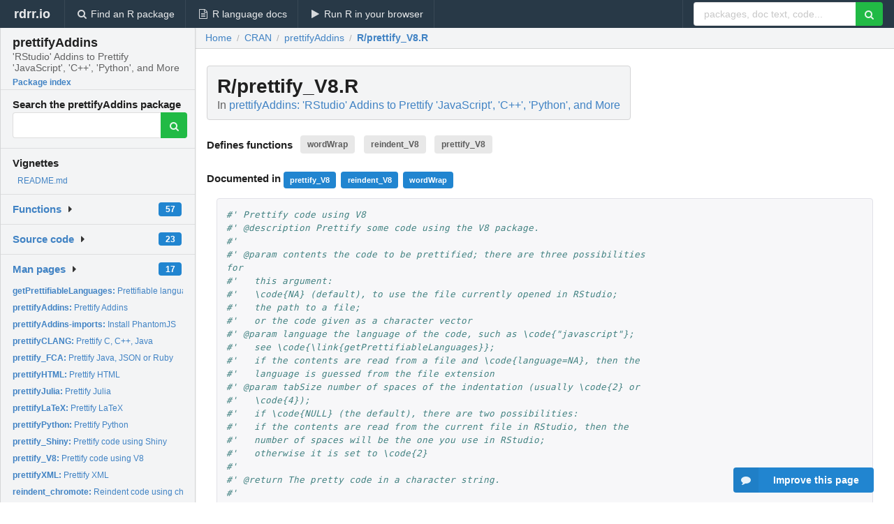

--- FILE ---
content_type: text/html; charset=utf-8
request_url: https://rdrr.io/cran/prettifyAddins/src/R/prettify_V8.R
body_size: 108437
content:


<!DOCTYPE html>
<html lang="en">
  <head>
    <meta charset="utf-8">
    
    <script async src="https://www.googletagmanager.com/gtag/js?id=G-LRSBGK4Q35"></script>
<script>
  window.dataLayer = window.dataLayer || [];
  function gtag(){dataLayer.push(arguments);}
  gtag('js', new Date());

  gtag('config', 'G-LRSBGK4Q35');
</script>

    <meta http-equiv="X-UA-Compatible" content="IE=edge">
    <meta name="viewport" content="width=device-width, initial-scale=1, minimum-scale=1">
    <meta property="og:title" content="prettifyAddins source: R/prettify_V8.R" />
    
      <meta name="description" content="R/prettify_V8.R defines the following functions: wordWrap reindent_V8 prettify_V8">
      <meta property="og:description" content="R/prettify_V8.R defines the following functions: wordWrap reindent_V8 prettify_V8"/>
    

    <link rel="icon" href="/favicon.ico">

    <link rel="canonical" href="https://rdrr.io/cran/prettifyAddins/src/R/prettify_V8.R" />

    <link rel="search" type="application/opensearchdescription+xml" title="R Package Documentation" href="/opensearch.xml" />

    <!-- Hello from va2  -->

    <title>prettifyAddins source: R/prettify_V8.R</title>

    <!-- HTML5 shim and Respond.js IE8 support of HTML5 elements and media queries -->
    <!--[if lt IE 9]>
      <script src="https://oss.maxcdn.com/html5shiv/3.7.2/html5shiv.min.js"></script>
      <script src="https://oss.maxcdn.com/respond/1.4.2/respond.min.js"></script>
    <![endif]-->

    
      
      
<link rel="stylesheet" href="/static/CACHE/css/dd7eaddf7db3.css" type="text/css" />

    

    
  <style>
    .hll { background-color: #ffffcc }
.pyg-c { color: #408080; font-style: italic } /* Comment */
.pyg-err { border: 1px solid #FF0000 } /* Error */
.pyg-k { color: #008000; font-weight: bold } /* Keyword */
.pyg-o { color: #666666 } /* Operator */
.pyg-ch { color: #408080; font-style: italic } /* Comment.Hashbang */
.pyg-cm { color: #408080; font-style: italic } /* Comment.Multiline */
.pyg-cp { color: #BC7A00 } /* Comment.Preproc */
.pyg-cpf { color: #408080; font-style: italic } /* Comment.PreprocFile */
.pyg-c1 { color: #408080; font-style: italic } /* Comment.Single */
.pyg-cs { color: #408080; font-style: italic } /* Comment.Special */
.pyg-gd { color: #A00000 } /* Generic.Deleted */
.pyg-ge { font-style: italic } /* Generic.Emph */
.pyg-gr { color: #FF0000 } /* Generic.Error */
.pyg-gh { color: #000080; font-weight: bold } /* Generic.Heading */
.pyg-gi { color: #00A000 } /* Generic.Inserted */
.pyg-go { color: #888888 } /* Generic.Output */
.pyg-gp { color: #000080; font-weight: bold } /* Generic.Prompt */
.pyg-gs { font-weight: bold } /* Generic.Strong */
.pyg-gu { color: #800080; font-weight: bold } /* Generic.Subheading */
.pyg-gt { color: #0044DD } /* Generic.Traceback */
.pyg-kc { color: #008000; font-weight: bold } /* Keyword.Constant */
.pyg-kd { color: #008000; font-weight: bold } /* Keyword.Declaration */
.pyg-kn { color: #008000; font-weight: bold } /* Keyword.Namespace */
.pyg-kp { color: #008000 } /* Keyword.Pseudo */
.pyg-kr { color: #008000; font-weight: bold } /* Keyword.Reserved */
.pyg-kt { color: #B00040 } /* Keyword.Type */
.pyg-m { color: #666666 } /* Literal.Number */
.pyg-s { color: #BA2121 } /* Literal.String */
.pyg-na { color: #7D9029 } /* Name.Attribute */
.pyg-nb { color: #008000 } /* Name.Builtin */
.pyg-nc { color: #0000FF; font-weight: bold } /* Name.Class */
.pyg-no { color: #880000 } /* Name.Constant */
.pyg-nd { color: #AA22FF } /* Name.Decorator */
.pyg-ni { color: #999999; font-weight: bold } /* Name.Entity */
.pyg-ne { color: #D2413A; font-weight: bold } /* Name.Exception */
.pyg-nf { color: #0000FF } /* Name.Function */
.pyg-nl { color: #A0A000 } /* Name.Label */
.pyg-nn { color: #0000FF; font-weight: bold } /* Name.Namespace */
.pyg-nt { color: #008000; font-weight: bold } /* Name.Tag */
.pyg-nv { color: #19177C } /* Name.Variable */
.pyg-ow { color: #AA22FF; font-weight: bold } /* Operator.Word */
.pyg-w { color: #bbbbbb } /* Text.Whitespace */
.pyg-mb { color: #666666 } /* Literal.Number.Bin */
.pyg-mf { color: #666666 } /* Literal.Number.Float */
.pyg-mh { color: #666666 } /* Literal.Number.Hex */
.pyg-mi { color: #666666 } /* Literal.Number.Integer */
.pyg-mo { color: #666666 } /* Literal.Number.Oct */
.pyg-sa { color: #BA2121 } /* Literal.String.Affix */
.pyg-sb { color: #BA2121 } /* Literal.String.Backtick */
.pyg-sc { color: #BA2121 } /* Literal.String.Char */
.pyg-dl { color: #BA2121 } /* Literal.String.Delimiter */
.pyg-sd { color: #BA2121; font-style: italic } /* Literal.String.Doc */
.pyg-s2 { color: #BA2121 } /* Literal.String.Double */
.pyg-se { color: #BB6622; font-weight: bold } /* Literal.String.Escape */
.pyg-sh { color: #BA2121 } /* Literal.String.Heredoc */
.pyg-si { color: #BB6688; font-weight: bold } /* Literal.String.Interpol */
.pyg-sx { color: #008000 } /* Literal.String.Other */
.pyg-sr { color: #BB6688 } /* Literal.String.Regex */
.pyg-s1 { color: #BA2121 } /* Literal.String.Single */
.pyg-ss { color: #19177C } /* Literal.String.Symbol */
.pyg-bp { color: #008000 } /* Name.Builtin.Pseudo */
.pyg-fm { color: #0000FF } /* Name.Function.Magic */
.pyg-vc { color: #19177C } /* Name.Variable.Class */
.pyg-vg { color: #19177C } /* Name.Variable.Global */
.pyg-vi { color: #19177C } /* Name.Variable.Instance */
.pyg-vm { color: #19177C } /* Name.Variable.Magic */
.pyg-il { color: #666666 } /* Literal.Number.Integer.Long */
  </style>


    
  </head>

  <body>
    <div class="ui darkblue top fixed inverted menu" role="navigation" itemscope itemtype="http://www.schema.org/SiteNavigationElement" style="height: 40px; z-index: 1000;">
      <a class="ui header item " href="/">rdrr.io<!-- <small>R Package Documentation</small>--></a>
      <a class='ui item ' href="/find/" itemprop="url"><i class='search icon'></i><span itemprop="name">Find an R package</span></a>
      <a class='ui item ' href="/r/" itemprop="url"><i class='file text outline icon'></i> <span itemprop="name">R language docs</span></a>
      <a class='ui item ' href="/snippets/" itemprop="url"><i class='play icon'></i> <span itemprop="name">Run R in your browser</span></a>

      <div class='right menu'>
        <form class='item' method='GET' action='/search'>
          <div class='ui right action input'>
            <input type='text' placeholder='packages, doc text, code...' size='24' name='q'>
            <button type="submit" class="ui green icon button"><i class='search icon'></i></button>
          </div>
        </form>
      </div>
    </div>

    
  



<div style='width: 280px; top: 24px; position: absolute;' class='ui vertical menu only-desktop bg-grey'>
  <a class='header  item' href='/cran/prettifyAddins/' style='padding-bottom: 4px'>
    <h3 class='ui header' style='margin-bottom: 4px'>
      prettifyAddins
      <div class='sub header'>&#39;RStudio&#39; Addins to Prettify &#39;JavaScript&#39;, &#39;C++&#39;, &#39;Python&#39;, and More</div>
    </h3>
    <small style='padding: 0 0 16px 0px' class='fakelink'>Package index</small>
  </a>

  <form class='item' method='GET' action='/search'>
    <div class='sub header' style='margin-bottom: 4px'>Search the prettifyAddins package</div>
    <div class='ui action input' style='padding-right: 32px'>
      <input type='hidden' name='package' value='prettifyAddins'>
      <input type='hidden' name='repo' value='cran'>
      <input type='text' placeholder='' name='q'>
      <button type="submit" class="ui green icon button">
        <i class="search icon"></i>
      </button>
    </div>
  </form>

  
    <div class='header item' style='padding-bottom: 7px'>Vignettes</div>
    <small>
      <ul class='fakelist'>
        
          <li>
            <a href='/cran/prettifyAddins/f/README.md'>
              README.md
              
            </a>
          </li>
        
      </ul>
    </small>
  

  <div class='ui floating dropdown item finder '>
  <b><a href='/cran/prettifyAddins/api/'>Functions</a></b> <div class='ui blue label'>57</div>
  <i class='caret right icon'></i>
  
  
  
</div>

  <div class='ui floating dropdown item finder '>
  <b><a href='/cran/prettifyAddins/f/'>Source code</a></b> <div class='ui blue label'>23</div>
  <i class='caret right icon'></i>
  
  
  
</div>

  <div class='ui floating dropdown item finder '>
  <b><a href='/cran/prettifyAddins/man/'>Man pages</a></b> <div class='ui blue label'>17</div>
  <i class='caret right icon'></i>
  
    <small>
      <ul style='list-style-type: none; margin: 12px auto 0; line-height: 2.0; padding-left: 0px; padding-bottom: 8px;'>
        
          <li style='white-space: nowrap; text-overflow: clip; overflow: hidden;'><a href='/cran/prettifyAddins/man/getPrettifiableLanguages.html'><b>getPrettifiableLanguages: </b>Prettifiable languages</a></li>
        
          <li style='white-space: nowrap; text-overflow: clip; overflow: hidden;'><a href='/cran/prettifyAddins/man/prettifyAddins.html'><b>prettifyAddins: </b>Prettify Addins</a></li>
        
          <li style='white-space: nowrap; text-overflow: clip; overflow: hidden;'><a href='/cran/prettifyAddins/man/prettifyAddins-imports.html'><b>prettifyAddins-imports: </b>Install PhantomJS</a></li>
        
          <li style='white-space: nowrap; text-overflow: clip; overflow: hidden;'><a href='/cran/prettifyAddins/man/prettifyCLANG.html'><b>prettifyCLANG: </b>Prettify C, C++, Java</a></li>
        
          <li style='white-space: nowrap; text-overflow: clip; overflow: hidden;'><a href='/cran/prettifyAddins/man/prettify_FCA.html'><b>prettify_FCA: </b>Prettify Java, JSON or Ruby</a></li>
        
          <li style='white-space: nowrap; text-overflow: clip; overflow: hidden;'><a href='/cran/prettifyAddins/man/prettifyHTML.html'><b>prettifyHTML: </b>Prettify HTML</a></li>
        
          <li style='white-space: nowrap; text-overflow: clip; overflow: hidden;'><a href='/cran/prettifyAddins/man/prettifyJulia.html'><b>prettifyJulia: </b>Prettify Julia</a></li>
        
          <li style='white-space: nowrap; text-overflow: clip; overflow: hidden;'><a href='/cran/prettifyAddins/man/prettifyLaTeX.html'><b>prettifyLaTeX: </b>Prettify LaTeX</a></li>
        
          <li style='white-space: nowrap; text-overflow: clip; overflow: hidden;'><a href='/cran/prettifyAddins/man/prettifyPython.html'><b>prettifyPython: </b>Prettify Python</a></li>
        
          <li style='white-space: nowrap; text-overflow: clip; overflow: hidden;'><a href='/cran/prettifyAddins/man/prettify_Shiny.html'><b>prettify_Shiny: </b>Prettify code using Shiny</a></li>
        
          <li style='white-space: nowrap; text-overflow: clip; overflow: hidden;'><a href='/cran/prettifyAddins/man/prettify_V8.html'><b>prettify_V8: </b>Prettify code using V8</a></li>
        
          <li style='white-space: nowrap; text-overflow: clip; overflow: hidden;'><a href='/cran/prettifyAddins/man/prettifyXML.html'><b>prettifyXML: </b>Prettify XML</a></li>
        
          <li style='white-space: nowrap; text-overflow: clip; overflow: hidden;'><a href='/cran/prettifyAddins/man/reindent_chromote.html'><b>reindent_chromote: </b>Reindent code using chromote</a></li>
        
          <li style='white-space: nowrap; text-overflow: clip; overflow: hidden;'><a href='/cran/prettifyAddins/man/reindent_PhantomJS.html'><b>reindent_PhantomJS: </b>Reindent code using PhantomJS</a></li>
        
          <li style='white-space: nowrap; text-overflow: clip; overflow: hidden;'><a href='/cran/prettifyAddins/man/reindent_Shiny.html'><b>reindent_Shiny: </b>Reindent code using Shiny</a></li>
        
          <li style='white-space: nowrap; text-overflow: clip; overflow: hidden;'><a href='/cran/prettifyAddins/man/reindent_V8.html'><b>reindent_V8: </b>Reindent code using V8</a></li>
        
          <li style='white-space: nowrap; text-overflow: clip; overflow: hidden;'><a href='/cran/prettifyAddins/man/wordWrap.html'><b>wordWrap: </b>Word wrap using V8</a></li>
        
        <li style='padding-top: 4px; padding-bottom: 0;'><a href='/cran/prettifyAddins/man/'><b>Browse all...</b></a></li>
      </ul>
    </small>
  
  
  
</div>


  

  
</div>



  <div class='desktop-pad' id='body-content'>
    <div class='ui fluid container bc-row'>
      <div class='ui breadcrumb' itemscope itemtype="http://schema.org/BreadcrumbList">
        <a class='section' href="/">Home</a>

        <div class='divider'> / </div>

        <span itemprop="itemListElement" itemscope itemtype="http://schema.org/ListItem">
          <a class='section' itemscope itemtype="http://schema.org/Thing" itemprop="item" id="https://rdrr.io/all/cran/" href="/all/cran/">
            <span itemprop="name">CRAN</span>
          </a>
          <meta itemprop="position" content="1" />
        </span>

        <div class='divider'> / </div>

        <span itemprop="itemListElement" itemscope itemtype="http://schema.org/ListItem">
          <a class='section' itemscope itemtype="http://schema.org/Thing" itemprop="item" id="https://rdrr.io/cran/prettifyAddins/" href="/cran/prettifyAddins/">
            <span itemprop="name">prettifyAddins</span>
          </a>
          <meta itemprop="position" content="2" />
        </span>

        <div class='divider'> / </div>

        <span itemprop="itemListElement" itemscope itemtype="http://schema.org/ListItem" class="active section">
          <a class='active section' itemscope itemtype="http://schema.org/Thing" itemprop="item" id="https://rdrr.io/cran/prettifyAddins/src/R/prettify_V8.R" href="https://rdrr.io/cran/prettifyAddins/src/R/prettify_V8.R">
            <span itemprop="name">R/prettify_V8.R</span>
          </a>
          <meta itemprop="position" content="3" />
        </span>
      </div>
    </div>

    <div class="ui fluid container" style='padding: 0px 16px'>
      
        <div class='only-desktop' style='float: right; width: 300px; height: 600px;'><ins class="adsbygoogle"
style="display:block;min-width:120px;max-width:300px;width:100%;height:600px"
data-ad-client="ca-pub-6535703173049909"
data-ad-slot="9724778181"
data-ad-format="vertical"></ins></div>
      
      <h1 class='ui block header fit-content'>R/prettify_V8.R
        <div class='sub header'>In <a href='/cran/prettifyAddins/'>prettifyAddins: &#39;RStudio&#39; Addins to Prettify &#39;JavaScript&#39;, &#39;C++&#39;, &#39;Python&#39;, and More</a>
      </h1>

      
        <h4 class='ui header'>
          Defines functions 
          
            <a class='ui label' href='#sym-wordWrap'>wordWrap</a> 
          
            <a class='ui label' href='#sym-reindent_V8'>reindent_V8</a> 
          
            <a class='ui label' href='#sym-prettify_V8'>prettify_V8</a> 
          
        </h4>
      

      
        <h4>
          Documented in 
          
            <a class='ui small blue label' href='/cran/prettifyAddins/man/prettify_V8.html'>prettify_V8</a> 
          
            <a class='ui small blue label' href='/cran/prettifyAddins/man/reindent_V8.html'>reindent_V8</a> 
          
            <a class='ui small blue label' href='/cran/prettifyAddins/man/wordWrap.html'>wordWrap</a> 
          
        </h4>
      

      <div class="highlight"><pre style="word-wrap: break-word; white-space: pre-wrap;"><span></span><span class="pyg-c1">#&#39; Prettify code using V8</span>
<span class="pyg-c1">#&#39; @description Prettify some code using the V8 package.</span>
<span class="pyg-c1">#&#39;</span>
<span class="pyg-c1">#&#39; @param contents the code to be prettified; there are three possibilities for</span>
<span class="pyg-c1">#&#39;   this argument:</span>
<span class="pyg-c1">#&#39;   \code{NA} (default), to use the file currently opened in RStudio;</span>
<span class="pyg-c1">#&#39;   the path to a file;</span>
<span class="pyg-c1">#&#39;   or the code given as a character vector</span>
<span class="pyg-c1">#&#39; @param language the language of the code, such as \code{&quot;javascript&quot;};</span>
<span class="pyg-c1">#&#39;   see \code{\link{getPrettifiableLanguages}};</span>
<span class="pyg-c1">#&#39;   if the contents are read from a file and \code{language=NA}, then the</span>
<span class="pyg-c1">#&#39;   language is guessed from the file extension</span>
<span class="pyg-c1">#&#39; @param tabSize number of spaces of the indentation (usually \code{2} or</span>
<span class="pyg-c1">#&#39;   \code{4});</span>
<span class="pyg-c1">#&#39;   if \code{NULL} (the default), there are two possibilities:</span>
<span class="pyg-c1">#&#39;   if the contents are read from the current file in RStudio, then the</span>
<span class="pyg-c1">#&#39;   number of spaces will be the one you use in RStudio;</span>
<span class="pyg-c1">#&#39;   otherwise it is set to \code{2}</span>
<span class="pyg-c1">#&#39;</span>
<span class="pyg-c1">#&#39; @return The pretty code in a character string.</span>
<span class="pyg-c1">#&#39;</span>
<span class="pyg-c1">#&#39; @importFrom rstudioapi isAvailable</span>
<span class="pyg-c1">#&#39; @importFrom tools file_ext</span>
<span class="pyg-c1">#&#39; @export</span>
<span class="pyg-c1">#&#39;</span>
<span class="pyg-c1">#&#39; @examples library(prettifyAddins)</span>
<span class="pyg-c1">#&#39;</span>
<span class="pyg-c1">#&#39; code &lt;- c(</span>
<span class="pyg-c1">#&#39;   &quot;function f(x){&quot;,</span>
<span class="pyg-c1">#&#39;   &quot;return x+1&quot;,</span>
<span class="pyg-c1">#&#39;   &quot;}&quot;</span>
<span class="pyg-c1">#&#39; )</span>
<span class="pyg-c1">#&#39; \donttest{cat(prettify_V8(code, &quot;JavaScript&quot;))}</span>
<span class="pyg-n"><a id="sym-prettify_V8" class="mini-popup" href="/cran/prettifyAddins/man/prettify_V8.html" data-mini-url="/cran/prettifyAddins/man/prettify_V8.minihtml">prettify_V8</a></span> <span class="pyg-o">&lt;-</span> <span class="pyg-nf"><a id="sym-function" class="mini-popup" href="/r/base/function.html" data-mini-url="/r/base/function.minihtml">function</a></span><span class="pyg-p">(</span><span class="pyg-n">contents</span> <span class="pyg-o">=</span> <span class="pyg-kc"><a id="sym-NA" class="mini-popup" href="/r/base/NA.html" data-mini-url="/r/base/NA.minihtml">NA</a></span><span class="pyg-p">,</span> <span class="pyg-n"><a id="sym-language" class="mini-popup" href="/r/base/is.language.html" data-mini-url="/r/base/is.language.minihtml">language</a></span> <span class="pyg-o">=</span> <span class="pyg-kc"><a id="sym-NA" class="mini-popup" href="/r/base/NA.html" data-mini-url="/r/base/NA.minihtml">NA</a></span><span class="pyg-p">,</span> <span class="pyg-n">tabSize</span> <span class="pyg-o">=</span> <span class="pyg-kc"><a id="sym-NULL" class="mini-popup" href="/r/base/NULL.html" data-mini-url="/r/base/NULL.minihtml">NULL</a></span><span class="pyg-p">){</span>

  <span class="pyg-nf"><a id="sym-if" class="mini-popup" href="/r/base/Control.html" data-mini-url="/r/base/Control.minihtml">if</a></span><span class="pyg-p">(</span><span class="pyg-o">!</span><span class="pyg-nf"><a id="sym-requireNamespace" class="mini-popup" href="/r/base/ns-load.html" data-mini-url="/r/base/ns-load.minihtml">requireNamespace</a></span><span class="pyg-p">(</span><span class="pyg-s">&quot;V8&quot;</span><span class="pyg-p">)){</span>
    <span class="pyg-nf"><a id="sym-stop" class="mini-popup" href="/r/base/stop.html" data-mini-url="/r/base/stop.minihtml">stop</a></span><span class="pyg-p">(</span><span class="pyg-s">&quot;This function requires the &#39;V8&#39; package.&quot;</span><span class="pyg-p">)</span>
  <span class="pyg-p">}</span>

  <span class="pyg-n"><a id="sym-language" class="mini-popup" href="/r/base/is.language.html" data-mini-url="/r/base/is.language.minihtml">language</a></span> <span class="pyg-o">&lt;-</span> <span class="pyg-nf"><a id="sym-tolower" class="mini-popup" href="/r/base/chartr.html" data-mini-url="/r/base/chartr.minihtml">tolower</a></span><span class="pyg-p">(</span><span class="pyg-n"><a id="sym-language" class="mini-popup" href="/r/base/is.language.html" data-mini-url="/r/base/is.language.minihtml">language</a></span><span class="pyg-p">)</span>

  <span class="pyg-nf"><a id="sym-if" class="mini-popup" href="/r/base/Control.html" data-mini-url="/r/base/Control.minihtml">if</a></span><span class="pyg-p">(</span><span class="pyg-nf"><a id="sym-isNA" href="/cran/prettifyAddins/src/R/internal.R">isNA</a></span><span class="pyg-p">(</span><span class="pyg-n">contents</span><span class="pyg-p">)</span> <span class="pyg-o">&amp;&amp;</span> <span class="pyg-nf">isAvailable</span><span class="pyg-p">()){</span>
    <span class="pyg-n">context</span> <span class="pyg-o">&lt;-</span> <span class="pyg-nf"><a id="sym-RStudioContext" href="/cran/prettifyAddins/src/R/rstudio.R">RStudioContext</a></span><span class="pyg-p">()</span>
    <span class="pyg-nf"><a id="sym-if" class="mini-popup" href="/r/base/Control.html" data-mini-url="/r/base/Control.minihtml">if</a></span><span class="pyg-p">(</span><span class="pyg-nf"><a id="sym-is.na" class="mini-popup" href="/r/base/NA.html" data-mini-url="/r/base/NA.minihtml">is.na</a></span><span class="pyg-p">(</span><span class="pyg-n"><a id="sym-language" class="mini-popup" href="/r/base/is.language.html" data-mini-url="/r/base/is.language.minihtml">language</a></span><span class="pyg-p">)){</span>
      <span class="pyg-n">ext</span> <span class="pyg-o">&lt;-</span> <span class="pyg-nf"><a id="sym-tolower" class="mini-popup" href="/r/base/chartr.html" data-mini-url="/r/base/chartr.minihtml">tolower</a></span><span class="pyg-p">(</span><span class="pyg-nf"><a id="sym-file_ext" class="mini-popup" href="/r/tools/fileutils.html" data-mini-url="/r/tools/fileutils.minihtml">file_ext</a></span><span class="pyg-p">(</span><span class="pyg-n">context<a id="sym-[" class="mini-popup" href="/r/base/Extract.html" data-mini-url="/r/base/Extract.minihtml">[</a><a id="sym-[" class="mini-popup" href="/r/base/Extract.html" data-mini-url="/r/base/Extract.minihtml">[</a></span><span class="pyg-s">&quot;path&quot;</span><span class="pyg-n">]]</span><span class="pyg-p">))</span>
      <span class="pyg-nf"><a id="sym-if" class="mini-popup" href="/r/base/Control.html" data-mini-url="/r/base/Control.minihtml">if</a></span><span class="pyg-p">(</span><span class="pyg-n">ext</span> <span class="pyg-o">%in%</span> <span class="pyg-nf"><a id="sym-names" class="mini-popup" href="/r/base/names.html" data-mini-url="/r/base/names.minihtml">names</a></span><span class="pyg-p">(</span><span class="pyg-nf"><a id="sym-Languages" href="/cran/prettifyAddins/src/R/internal.R">Languages</a></span><span class="pyg-p">()</span><span class="pyg-n"><a id="sym-[" class="mini-popup" href="/r/base/Extract.html" data-mini-url="/r/base/Extract.minihtml">[</a><a id="sym-[" class="mini-popup" href="/r/base/Extract.html" data-mini-url="/r/base/Extract.minihtml">[</a></span><span class="pyg-s">&quot;prettify&quot;</span><span class="pyg-n">]]</span><span class="pyg-p">)){</span>
        <span class="pyg-n"><a id="sym-language" class="mini-popup" href="/r/base/is.language.html" data-mini-url="/r/base/is.language.minihtml">language</a></span> <span class="pyg-o">&lt;-</span> <span class="pyg-nf"><a id="sym-Languages" href="/cran/prettifyAddins/src/R/internal.R">Languages</a></span><span class="pyg-p">()</span><span class="pyg-n"><a id="sym-[" class="mini-popup" href="/r/base/Extract.html" data-mini-url="/r/base/Extract.minihtml">[</a><a id="sym-[" class="mini-popup" href="/r/base/Extract.html" data-mini-url="/r/base/Extract.minihtml">[</a></span><span class="pyg-s">&quot;prettify&quot;</span><span class="pyg-n">]]<a id="sym-[" class="mini-popup" href="/r/base/Extract.html" data-mini-url="/r/base/Extract.minihtml">[</a>[ext]]</span>
      <span class="pyg-p">}</span><span class="pyg-n"><a id="sym-else" class="mini-popup" href="/r/base/Control.html" data-mini-url="/r/base/Control.minihtml">else</a></span><span class="pyg-p">{</span>
        <span class="pyg-nf"><a id="sym-stop" class="mini-popup" href="/r/base/stop.html" data-mini-url="/r/base/stop.minihtml">stop</a></span><span class="pyg-p">(</span><span class="pyg-s">&quot;Unrecognized or unsupported language.&quot;</span><span class="pyg-p">)</span>
      <span class="pyg-p">}</span>
    <span class="pyg-p">}</span><span class="pyg-n"><a id="sym-else" class="mini-popup" href="/r/base/Control.html" data-mini-url="/r/base/Control.minihtml">else</a></span><span class="pyg-p">{</span>
      <span class="pyg-nf"><a id="sym-if" class="mini-popup" href="/r/base/Control.html" data-mini-url="/r/base/Control.minihtml">if</a></span><span class="pyg-p">(</span><span class="pyg-o">!</span><span class="pyg-nf"><a id="sym-is.element" class="mini-popup" href="/r/base/sets.html" data-mini-url="/r/base/sets.minihtml">is.element</a></span><span class="pyg-p">(</span><span class="pyg-n"><a id="sym-language" class="mini-popup" href="/r/base/is.language.html" data-mini-url="/r/base/is.language.minihtml">language</a></span><span class="pyg-p">,</span> <span class="pyg-nf"><a id="sym-Languages" href="/cran/prettifyAddins/src/R/internal.R">Languages</a></span><span class="pyg-p">()</span><span class="pyg-n"><a id="sym-[" class="mini-popup" href="/r/base/Extract.html" data-mini-url="/r/base/Extract.minihtml">[</a><a id="sym-[" class="mini-popup" href="/r/base/Extract.html" data-mini-url="/r/base/Extract.minihtml">[</a></span><span class="pyg-s">&quot;prettify&quot;</span><span class="pyg-n">]]</span><span class="pyg-p">)){</span>
        <span class="pyg-nf"><a id="sym-stop" class="mini-popup" href="/r/base/stop.html" data-mini-url="/r/base/stop.minihtml">stop</a></span><span class="pyg-p">(</span><span class="pyg-s">&quot;Unrecognized or unsupported language.&quot;</span><span class="pyg-p">)</span>
      <span class="pyg-p">}</span>
    <span class="pyg-p">}</span>
    <span class="pyg-nf"><a id="sym-if" class="mini-popup" href="/r/base/Control.html" data-mini-url="/r/base/Control.minihtml">if</a></span><span class="pyg-p">(</span><span class="pyg-nf"><a id="sym-is.null" class="mini-popup" href="/r/base/NULL.html" data-mini-url="/r/base/NULL.minihtml">is.null</a></span><span class="pyg-p">(</span><span class="pyg-n">tabSize</span><span class="pyg-p">)){</span>
      <span class="pyg-n">tabSize</span> <span class="pyg-o">&lt;-</span> <span class="pyg-nf"><a id="sym-RStudioTabSize" href="/cran/prettifyAddins/src/R/rstudio.R">RStudioTabSize</a></span><span class="pyg-p">()</span>
    <span class="pyg-p">}</span>
    <span class="pyg-n">contents</span> <span class="pyg-o">&lt;-</span> <span class="pyg-n">context<a id="sym-[" class="mini-popup" href="/r/base/Extract.html" data-mini-url="/r/base/Extract.minihtml">[</a><a id="sym-[" class="mini-popup" href="/r/base/Extract.html" data-mini-url="/r/base/Extract.minihtml">[</a></span><span class="pyg-s">&quot;contents&quot;</span><span class="pyg-n">]]</span>
  <span class="pyg-p">}</span><span class="pyg-n"><a id="sym-else" class="mini-popup" href="/r/base/Control.html" data-mini-url="/r/base/Control.minihtml">else</a></span> <span class="pyg-nf"><a id="sym-if" class="mini-popup" href="/r/base/Control.html" data-mini-url="/r/base/Control.minihtml">if</a></span><span class="pyg-p">(</span><span class="pyg-nf"><a id="sym-isNA" href="/cran/prettifyAddins/src/R/internal.R">isNA</a></span><span class="pyg-p">(</span><span class="pyg-n">contents</span><span class="pyg-p">)){</span>
    <span class="pyg-nf"><a id="sym-stop" class="mini-popup" href="/r/base/stop.html" data-mini-url="/r/base/stop.minihtml">stop</a></span><span class="pyg-p">(</span><span class="pyg-s">&quot;You have to provide something for the `contents` argument.&quot;</span><span class="pyg-p">)</span>
  <span class="pyg-p">}</span><span class="pyg-n"><a id="sym-else" class="mini-popup" href="/r/base/Control.html" data-mini-url="/r/base/Control.minihtml">else</a></span><span class="pyg-p">{</span>
    <span class="pyg-nf"><a id="sym-if" class="mini-popup" href="/r/base/Control.html" data-mini-url="/r/base/Control.minihtml">if</a></span><span class="pyg-p">(</span><span class="pyg-nf"><a id="sym-is.na" class="mini-popup" href="/r/base/NA.html" data-mini-url="/r/base/NA.minihtml">is.na</a></span><span class="pyg-p">(</span><span class="pyg-n"><a id="sym-language" class="mini-popup" href="/r/base/is.language.html" data-mini-url="/r/base/is.language.minihtml">language</a></span><span class="pyg-p">)){</span>
      <span class="pyg-nf"><a id="sym-if" class="mini-popup" href="/r/base/Control.html" data-mini-url="/r/base/Control.minihtml">if</a></span><span class="pyg-p">(</span><span class="pyg-o">!</span><span class="pyg-nf"><a id="sym-isFile" href="/cran/prettifyAddins/src/R/internal.R">isFile</a></span><span class="pyg-p">(</span><span class="pyg-n">contents</span><span class="pyg-p">)){</span>
        <span class="pyg-nf"><a id="sym-stop" class="mini-popup" href="/r/base/stop.html" data-mini-url="/r/base/stop.minihtml">stop</a></span><span class="pyg-p">(</span><span class="pyg-s">&quot;You have to set a language.&quot;</span><span class="pyg-p">)</span>
      <span class="pyg-p">}</span>
      <span class="pyg-n">ext</span> <span class="pyg-o">&lt;-</span> <span class="pyg-nf"><a id="sym-tolower" class="mini-popup" href="/r/base/chartr.html" data-mini-url="/r/base/chartr.minihtml">tolower</a></span><span class="pyg-p">(</span><span class="pyg-nf"><a id="sym-file_ext" class="mini-popup" href="/r/tools/fileutils.html" data-mini-url="/r/tools/fileutils.minihtml">file_ext</a></span><span class="pyg-p">(</span><span class="pyg-n">contents</span><span class="pyg-p">))</span>
      <span class="pyg-nf"><a id="sym-if" class="mini-popup" href="/r/base/Control.html" data-mini-url="/r/base/Control.minihtml">if</a></span><span class="pyg-p">(</span><span class="pyg-n">ext</span> <span class="pyg-o">%in%</span> <span class="pyg-nf"><a id="sym-names" class="mini-popup" href="/r/base/names.html" data-mini-url="/r/base/names.minihtml">names</a></span><span class="pyg-p">(</span><span class="pyg-nf"><a id="sym-Languages" href="/cran/prettifyAddins/src/R/internal.R">Languages</a></span><span class="pyg-p">()</span><span class="pyg-n"><a id="sym-[" class="mini-popup" href="/r/base/Extract.html" data-mini-url="/r/base/Extract.minihtml">[</a><a id="sym-[" class="mini-popup" href="/r/base/Extract.html" data-mini-url="/r/base/Extract.minihtml">[</a></span><span class="pyg-s">&quot;prettify&quot;</span><span class="pyg-n">]]</span><span class="pyg-p">)){</span>
        <span class="pyg-n"><a id="sym-language" class="mini-popup" href="/r/base/is.language.html" data-mini-url="/r/base/is.language.minihtml">language</a></span> <span class="pyg-o">&lt;-</span> <span class="pyg-nf"><a id="sym-Languages" href="/cran/prettifyAddins/src/R/internal.R">Languages</a></span><span class="pyg-p">()</span><span class="pyg-n"><a id="sym-[" class="mini-popup" href="/r/base/Extract.html" data-mini-url="/r/base/Extract.minihtml">[</a><a id="sym-[" class="mini-popup" href="/r/base/Extract.html" data-mini-url="/r/base/Extract.minihtml">[</a></span><span class="pyg-s">&quot;prettify&quot;</span><span class="pyg-n">]]<a id="sym-[" class="mini-popup" href="/r/base/Extract.html" data-mini-url="/r/base/Extract.minihtml">[</a>[ext]]</span>
      <span class="pyg-p">}</span><span class="pyg-n"><a id="sym-else" class="mini-popup" href="/r/base/Control.html" data-mini-url="/r/base/Control.minihtml">else</a></span><span class="pyg-p">{</span>
        <span class="pyg-nf"><a id="sym-stop" class="mini-popup" href="/r/base/stop.html" data-mini-url="/r/base/stop.minihtml">stop</a></span><span class="pyg-p">(</span><span class="pyg-s">&quot;Unrecognized or unsupported language.&quot;</span><span class="pyg-p">)</span>
      <span class="pyg-p">}</span>
    <span class="pyg-p">}</span><span class="pyg-n"><a id="sym-else" class="mini-popup" href="/r/base/Control.html" data-mini-url="/r/base/Control.minihtml">else</a></span> <span class="pyg-nf"><a id="sym-if" class="mini-popup" href="/r/base/Control.html" data-mini-url="/r/base/Control.minihtml">if</a></span><span class="pyg-p">(</span><span class="pyg-o">!</span><span class="pyg-nf"><a id="sym-is.element" class="mini-popup" href="/r/base/sets.html" data-mini-url="/r/base/sets.minihtml">is.element</a></span><span class="pyg-p">(</span><span class="pyg-n"><a id="sym-language" class="mini-popup" href="/r/base/is.language.html" data-mini-url="/r/base/is.language.minihtml">language</a></span><span class="pyg-p">,</span> <span class="pyg-nf"><a id="sym-Languages" href="/cran/prettifyAddins/src/R/internal.R">Languages</a></span><span class="pyg-p">()</span><span class="pyg-n"><a id="sym-[" class="mini-popup" href="/r/base/Extract.html" data-mini-url="/r/base/Extract.minihtml">[</a><a id="sym-[" class="mini-popup" href="/r/base/Extract.html" data-mini-url="/r/base/Extract.minihtml">[</a></span><span class="pyg-s">&quot;prettify&quot;</span><span class="pyg-n">]]</span><span class="pyg-p">)){</span>
      <span class="pyg-nf"><a id="sym-stop" class="mini-popup" href="/r/base/stop.html" data-mini-url="/r/base/stop.minihtml">stop</a></span><span class="pyg-p">(</span><span class="pyg-s">&quot;Unrecognized or unsupported language.&quot;</span><span class="pyg-p">)</span>
    <span class="pyg-p">}</span>
    <span class="pyg-nf"><a id="sym-if" class="mini-popup" href="/r/base/Control.html" data-mini-url="/r/base/Control.minihtml">if</a></span><span class="pyg-p">(</span><span class="pyg-nf"><a id="sym-isFile" href="/cran/prettifyAddins/src/R/internal.R">isFile</a></span><span class="pyg-p">(</span><span class="pyg-n">contents</span><span class="pyg-p">)){</span>
      <span class="pyg-n">contents</span> <span class="pyg-o">&lt;-</span> <span class="pyg-nf"><a id="sym-suppressWarnings" class="mini-popup" href="/r/base/warning.html" data-mini-url="/r/base/warning.minihtml">suppressWarnings</a></span><span class="pyg-p">(</span><span class="pyg-nf"><a id="sym-readLines" class="mini-popup" href="/r/base/readLines.html" data-mini-url="/r/base/readLines.minihtml">readLines</a></span><span class="pyg-p">(</span><span class="pyg-n">contents</span><span class="pyg-p">))</span>
    <span class="pyg-p">}</span>
    <span class="pyg-nf"><a id="sym-if" class="mini-popup" href="/r/base/Control.html" data-mini-url="/r/base/Control.minihtml">if</a></span><span class="pyg-p">(</span><span class="pyg-nf"><a id="sym-is.null" class="mini-popup" href="/r/base/NULL.html" data-mini-url="/r/base/NULL.minihtml">is.null</a></span><span class="pyg-p">(</span><span class="pyg-n">tabSize</span><span class="pyg-p">)){</span>
      <span class="pyg-nf"><a id="sym-if" class="mini-popup" href="/r/base/Control.html" data-mini-url="/r/base/Control.minihtml">if</a></span><span class="pyg-p">(</span><span class="pyg-nf">isAvailable</span><span class="pyg-p">()){</span>
        <span class="pyg-n">tabSize</span> <span class="pyg-o">&lt;-</span> <span class="pyg-nf"><a id="sym-RStudioTabSize" href="/cran/prettifyAddins/src/R/rstudio.R">RStudioTabSize</a></span><span class="pyg-p">()</span>
      <span class="pyg-p">}</span><span class="pyg-n"><a id="sym-else" class="mini-popup" href="/r/base/Control.html" data-mini-url="/r/base/Control.minihtml">else</a></span><span class="pyg-p">{</span>
        <span class="pyg-n">tabSize</span> <span class="pyg-o">&lt;-</span> <span class="pyg-m">2</span>
      <span class="pyg-p">}</span>
    <span class="pyg-p">}</span>
  <span class="pyg-p">}</span>
  <span class="pyg-n">code</span> <span class="pyg-o">&lt;-</span> <span class="pyg-nf"><a id="sym-paste0" class="mini-popup" href="/r/base/paste.html" data-mini-url="/r/base/paste.minihtml">paste0</a></span><span class="pyg-p">(</span><span class="pyg-n">contents</span><span class="pyg-p">,</span> <span class="pyg-n">collapse</span> <span class="pyg-o">=</span> <span class="pyg-s">&quot;\n&quot;</span><span class="pyg-p">)</span>

  <span class="pyg-n">parser</span> <span class="pyg-o">&lt;-</span> <span class="pyg-nf"><a id="sym-switch" class="mini-popup" href="/r/base/switch.html" data-mini-url="/r/base/switch.minihtml">switch</a></span><span class="pyg-p">(</span>
    <span class="pyg-nf"><a id="sym-tolower" class="mini-popup" href="/r/base/chartr.html" data-mini-url="/r/base/chartr.minihtml">tolower</a></span><span class="pyg-p">(</span><span class="pyg-n"><a id="sym-language" class="mini-popup" href="/r/base/is.language.html" data-mini-url="/r/base/is.language.minihtml">language</a></span><span class="pyg-p">),</span>
    <span class="pyg-n">css</span> <span class="pyg-o">=</span> <span class="pyg-s">&quot;css&quot;</span><span class="pyg-p">,</span>
    <span class="pyg-n">html</span> <span class="pyg-o">=</span> <span class="pyg-s">&quot;html&quot;</span><span class="pyg-p">,</span>
    <span class="pyg-n">rhtml</span> <span class="pyg-o">=</span> <span class="pyg-s">&quot;html&quot;</span><span class="pyg-p">,</span>
    <span class="pyg-n">js</span> <span class="pyg-o">=</span> <span class="pyg-s">&quot;babel&quot;</span><span class="pyg-p">,</span>
    <span class="pyg-n">javascript</span> <span class="pyg-o">=</span> <span class="pyg-s">&quot;babel&quot;</span><span class="pyg-p">,</span>
    <span class="pyg-n">jsx</span> <span class="pyg-o">=</span> <span class="pyg-s">&quot;babel&quot;</span><span class="pyg-p">,</span>
    <span class="pyg-n">md</span> <span class="pyg-o">=</span> <span class="pyg-s">&quot;markdown&quot;</span><span class="pyg-p">,</span>
    <span class="pyg-n">markdown</span> <span class="pyg-o">=</span> <span class="pyg-s">&quot;markdown&quot;</span><span class="pyg-p">,</span>
    <span class="pyg-n">rmd</span> <span class="pyg-o">=</span> <span class="pyg-s">&quot;markdown&quot;</span><span class="pyg-p">,</span>
    <span class="pyg-n">scss</span> <span class="pyg-o">=</span> <span class="pyg-s">&quot;css&quot;</span><span class="pyg-p">,</span>
    <span class="pyg-n">sql</span> <span class="pyg-o">=</span> <span class="pyg-s">&quot;sql&quot;</span><span class="pyg-p">,</span>
    <span class="pyg-n"><a id="sym-ts" class="mini-popup" href="/r/stats/ts.html" data-mini-url="/r/stats/ts.minihtml">ts</a></span> <span class="pyg-o">=</span> <span class="pyg-s">&quot;typescript&quot;</span><span class="pyg-p">,</span>
    <span class="pyg-n">tsx</span> <span class="pyg-o">=</span> <span class="pyg-s">&quot;typescript&quot;</span><span class="pyg-p">,</span>
    <span class="pyg-n">typescript</span> <span class="pyg-o">=</span> <span class="pyg-s">&quot;typescript&quot;</span><span class="pyg-p">,</span>
    <span class="pyg-n">yaml</span> <span class="pyg-o">=</span> <span class="pyg-s">&quot;yaml&quot;</span>
  <span class="pyg-p">)</span>


  <span class="pyg-n">jsfile</span> <span class="pyg-o">&lt;-</span> <span class="pyg-nf"><a id="sym-function" class="mini-popup" href="/r/base/function.html" data-mini-url="/r/base/function.minihtml">function</a></span><span class="pyg-p">(</span><span class="pyg-n"><a id="sym-file" class="mini-popup" href="/r/base/connections.html" data-mini-url="/r/base/connections.minihtml">file</a></span><span class="pyg-p">,</span> <span class="pyg-n">folder</span> <span class="pyg-o">=</span> <span class="pyg-s">&quot;prettier&quot;</span><span class="pyg-p">){</span>
    <span class="pyg-nf"><a id="sym-system.file" class="mini-popup" href="/r/base/system.file.html" data-mini-url="/r/base/system.file.minihtml">system.file</a></span><span class="pyg-p">(</span>
      <span class="pyg-s">&quot;shinyApp&quot;</span><span class="pyg-p">,</span> <span class="pyg-s">&quot;www&quot;</span><span class="pyg-p">,</span> <span class="pyg-n">folder</span><span class="pyg-p">,</span> <span class="pyg-n"><a id="sym-file" class="mini-popup" href="/r/base/connections.html" data-mini-url="/r/base/connections.minihtml">file</a></span><span class="pyg-p">,</span> <span class="pyg-n">package</span> <span class="pyg-o">=</span> <span class="pyg-s">&quot;prettifyAddins&quot;</span>
    <span class="pyg-p">)</span>
  <span class="pyg-p">}</span>

  <span class="pyg-n">addsfile</span> <span class="pyg-o">&lt;-</span> <span class="pyg-nf"><a id="sym-function" class="mini-popup" href="/r/base/function.html" data-mini-url="/r/base/function.minihtml">function</a></span><span class="pyg-p">(</span><span class="pyg-n"><a id="sym-file" class="mini-popup" href="/r/base/connections.html" data-mini-url="/r/base/connections.minihtml">file</a></span><span class="pyg-p">){</span>
    <span class="pyg-nf"><a id="sym-system.file" class="mini-popup" href="/r/base/system.file.html" data-mini-url="/r/base/system.file.minihtml">system.file</a></span><span class="pyg-p">(</span>
      <span class="pyg-s">&quot;V8adds&quot;</span><span class="pyg-p">,</span> <span class="pyg-n"><a id="sym-file" class="mini-popup" href="/r/base/connections.html" data-mini-url="/r/base/connections.minihtml">file</a></span><span class="pyg-p">,</span> <span class="pyg-n">package</span> <span class="pyg-o">=</span> <span class="pyg-s">&quot;prettifyAddins&quot;</span>
    <span class="pyg-p">)</span>
  <span class="pyg-p">}</span>

  <span class="pyg-n">ctx</span> <span class="pyg-o">&lt;-</span> <span class="pyg-n">V8</span><span class="pyg-o">::</span><span class="pyg-nf">v8</span><span class="pyg-p">(</span><span class="pyg-n">console</span> <span class="pyg-o">=</span> <span class="pyg-kc"><a id="sym-FALSE" class="mini-popup" href="/r/base/logical.html" data-mini-url="/r/base/logical.minihtml">FALSE</a></span><span class="pyg-p">)</span>

  <span class="pyg-nf"><a id="sym-if" class="mini-popup" href="/r/base/Control.html" data-mini-url="/r/base/Control.minihtml">if</a></span><span class="pyg-p">(</span><span class="pyg-n">parser</span> <span class="pyg-o">!=</span> <span class="pyg-s">&quot;sql&quot;</span><span class="pyg-p">){</span>
    <span class="pyg-nf"><a id="sym-tryCatch" class="mini-popup" href="/r/base/conditions.html" data-mini-url="/r/base/conditions.minihtml">tryCatch</a></span><span class="pyg-p">({</span>
      <span class="pyg-n">ctx</span><span class="pyg-o">$</span><span class="pyg-nf"><a id="sym-source" class="mini-popup" href="/r/base/source.html" data-mini-url="/r/base/source.minihtml">source</a></span><span class="pyg-p">(</span><span class="pyg-nf">jsfile</span><span class="pyg-p">(</span><span class="pyg-s">&quot;standalone.js&quot;</span><span class="pyg-p">))</span>
    <span class="pyg-p">},</span> <span class="pyg-n">error</span> <span class="pyg-o">=</span> <span class="pyg-nf"><a id="sym-function" class="mini-popup" href="/r/base/function.html" data-mini-url="/r/base/function.minihtml">function</a></span><span class="pyg-p">(</span><span class="pyg-n">e</span><span class="pyg-p">){</span>
      <span class="pyg-nf"><a id="sym-stop" class="mini-popup" href="/r/base/stop.html" data-mini-url="/r/base/stop.minihtml">stop</a></span><span class="pyg-p">(</span>
        <span class="pyg-s">&quot;&#39;V8&#39; has failed to source some files. &quot;</span><span class="pyg-p">,</span>
        <span class="pyg-s">&quot;Probably your version of the &#39;V8&#39; engine is not recent enough.&quot;</span>
      <span class="pyg-p">)</span>
    <span class="pyg-p">})</span>

    <span class="pyg-n">ctx</span><span class="pyg-o">$</span><span class="pyg-nf"><a id="sym-source" class="mini-popup" href="/r/base/source.html" data-mini-url="/r/base/source.minihtml">source</a></span><span class="pyg-p">(</span><span class="pyg-nf">addsfile</span><span class="pyg-p">(</span><span class="pyg-s">&quot;StringTrim.js&quot;</span><span class="pyg-p">))</span>

    <span class="pyg-n">js</span> <span class="pyg-o">&lt;-</span> <span class="pyg-nf"><a id="sym-switch" class="mini-popup" href="/r/base/switch.html" data-mini-url="/r/base/switch.minihtml">switch</a></span><span class="pyg-p">(</span>
      <span class="pyg-n">parser</span><span class="pyg-p">,</span>
      <span class="pyg-n">babel</span> <span class="pyg-o">=</span> <span class="pyg-s">&quot;parser-babel.js&quot;</span><span class="pyg-p">,</span>
      <span class="pyg-n">html</span> <span class="pyg-o">=</span> <span class="pyg-s">&quot;parser-html.js&quot;</span><span class="pyg-p">,</span>
      <span class="pyg-n">markdown</span> <span class="pyg-o">=</span> <span class="pyg-s">&quot;parser-markdown.js&quot;</span><span class="pyg-p">,</span>
      <span class="pyg-n">css</span> <span class="pyg-o">=</span> <span class="pyg-s">&quot;parser-postcss.js&quot;</span><span class="pyg-p">,</span>
      <span class="pyg-n">yaml</span> <span class="pyg-o">=</span> <span class="pyg-s">&quot;parser-yaml.js&quot;</span><span class="pyg-p">,</span>
      <span class="pyg-n">typescript</span> <span class="pyg-o">=</span> <span class="pyg-s">&quot;parser-typescript.js&quot;</span>
    <span class="pyg-p">)</span>
    <span class="pyg-n">ctx</span><span class="pyg-o">$</span><span class="pyg-nf"><a id="sym-source" class="mini-popup" href="/r/base/source.html" data-mini-url="/r/base/source.minihtml">source</a></span><span class="pyg-p">(</span><span class="pyg-nf">jsfile</span><span class="pyg-p">(</span><span class="pyg-n">js</span><span class="pyg-p">))</span>
    <span class="pyg-nf"><a id="sym-if" class="mini-popup" href="/r/base/Control.html" data-mini-url="/r/base/Control.minihtml">if</a></span><span class="pyg-p">(</span><span class="pyg-n">parser</span> <span class="pyg-o">%in%</span> <span class="pyg-nf"><a id="sym-c" class="mini-popup" href="/r/base/c.html" data-mini-url="/r/base/c.minihtml">c</a></span><span class="pyg-p">(</span><span class="pyg-s">&quot;html&quot;</span><span class="pyg-p">,</span><span class="pyg-s">&quot;markdown&quot;</span><span class="pyg-p">)){</span>
      <span class="pyg-n">ctx</span><span class="pyg-o">$</span><span class="pyg-nf"><a id="sym-source" class="mini-popup" href="/r/base/source.html" data-mini-url="/r/base/source.minihtml">source</a></span><span class="pyg-p">(</span><span class="pyg-nf">jsfile</span><span class="pyg-p">(</span><span class="pyg-s">&quot;parser-babel.js&quot;</span><span class="pyg-p">))</span>
      <span class="pyg-n">ctx</span><span class="pyg-o">$</span><span class="pyg-nf"><a id="sym-source" class="mini-popup" href="/r/base/source.html" data-mini-url="/r/base/source.minihtml">source</a></span><span class="pyg-p">(</span><span class="pyg-nf">jsfile</span><span class="pyg-p">(</span><span class="pyg-s">&quot;parser-postcss.js&quot;</span><span class="pyg-p">))</span>
    <span class="pyg-p">}</span>
    <span class="pyg-nf"><a id="sym-if" class="mini-popup" href="/r/base/Control.html" data-mini-url="/r/base/Control.minihtml">if</a></span><span class="pyg-p">(</span><span class="pyg-n">parser</span> <span class="pyg-o">==</span> <span class="pyg-s">&quot;markdown&quot;</span><span class="pyg-p">){</span>
      <span class="pyg-n">ctx</span><span class="pyg-o">$</span><span class="pyg-nf"><a id="sym-source" class="mini-popup" href="/r/base/source.html" data-mini-url="/r/base/source.minihtml">source</a></span><span class="pyg-p">(</span><span class="pyg-nf">jsfile</span><span class="pyg-p">(</span><span class="pyg-s">&quot;parser-html.js&quot;</span><span class="pyg-p">))</span>
      <span class="pyg-n">ctx</span><span class="pyg-o">$</span><span class="pyg-nf"><a id="sym-source" class="mini-popup" href="/r/base/source.html" data-mini-url="/r/base/source.minihtml">source</a></span><span class="pyg-p">(</span><span class="pyg-nf">jsfile</span><span class="pyg-p">(</span><span class="pyg-s">&quot;parser-yaml.js&quot;</span><span class="pyg-p">))</span>
    <span class="pyg-p">}</span>
    <span class="pyg-n">prettify</span> <span class="pyg-o">&lt;-</span> <span class="pyg-nf"><a id="sym-paste0" class="mini-popup" href="/r/base/paste.html" data-mini-url="/r/base/paste.minihtml">paste0</a></span><span class="pyg-p">(</span>
      <span class="pyg-nf"><a id="sym-c" class="mini-popup" href="/r/base/c.html" data-mini-url="/r/base/c.minihtml">c</a></span><span class="pyg-p">(</span>
        <span class="pyg-s">&quot;function prettify(code, parser, tabSize) {&quot;</span><span class="pyg-p">,</span>
        <span class="pyg-s">&quot;  var prettyCode = null, error = null;&quot;</span><span class="pyg-p">,</span>
        <span class="pyg-s">&quot;  try {&quot;</span><span class="pyg-p">,</span>
        <span class="pyg-s">&quot;    prettyCode = prettier.format(code, {&quot;</span><span class="pyg-p">,</span>
        <span class="pyg-s">&quot;      parser: parser,&quot;</span><span class="pyg-p">,</span>
        <span class="pyg-s">&quot;      plugins: prettierPlugins,&quot;</span><span class="pyg-p">,</span>
        <span class="pyg-s">&quot;      trailingComma: \&quot;none\&quot;,&quot;</span><span class="pyg-p">,</span>
        <span class="pyg-s">&quot;      tabWidth: tabSize,&quot;</span><span class="pyg-p">,</span>
        <span class="pyg-s">&quot;      printWidth: 80&quot;</span><span class="pyg-p">,</span>
        <span class="pyg-s">&quot;    });&quot;</span><span class="pyg-p">,</span>
        <span class="pyg-s">&quot;  } catch(err) {&quot;</span><span class="pyg-p">,</span>
        <span class="pyg-s">&quot;    error = err.message;&quot;</span><span class="pyg-p">,</span>
        <span class="pyg-s">&quot;  }&quot;</span><span class="pyg-p">,</span>
        <span class="pyg-s">&quot;  return {prettyCode: prettyCode, error: error};&quot;</span><span class="pyg-p">,</span>
        <span class="pyg-s">&quot;}&quot;</span><span class="pyg-p">,</span>
        <span class="pyg-s">&quot;var result = prettify(code, parser, tabSize);&quot;</span>
      <span class="pyg-p">),</span>
      <span class="pyg-n">collapse</span> <span class="pyg-o">=</span> <span class="pyg-s">&quot;\n&quot;</span>
    <span class="pyg-p">)</span>
  <span class="pyg-p">}</span><span class="pyg-n"><a id="sym-else" class="mini-popup" href="/r/base/Control.html" data-mini-url="/r/base/Control.minihtml">else</a></span><span class="pyg-p">{</span>
    <span class="pyg-n">ctx</span><span class="pyg-o">$</span><span class="pyg-nf"><a id="sym-source" class="mini-popup" href="/r/base/source.html" data-mini-url="/r/base/source.minihtml">source</a></span><span class="pyg-p">(</span><span class="pyg-nf">jsfile</span><span class="pyg-p">(</span><span class="pyg-s">&quot;regexpu-core_bundle.js&quot;</span><span class="pyg-p">,</span> <span class="pyg-n">folder</span> <span class="pyg-o">=</span> <span class="pyg-s">&quot;sql-formatter&quot;</span><span class="pyg-p">))</span>
    <span class="pyg-n">ctx</span><span class="pyg-o">$</span><span class="pyg-nf"><a id="sym-eval" class="mini-popup" href="/r/base/eval.html" data-mini-url="/r/base/eval.minihtml">eval</a></span><span class="pyg-p">(</span><span class="pyg-s">&quot;var rewritePattern = require(&#39;regexpu-core&#39;);&quot;</span><span class="pyg-p">)</span>
    <span class="pyg-n">ctx</span><span class="pyg-o">$</span><span class="pyg-nf"><a id="sym-source" class="mini-popup" href="/r/base/source.html" data-mini-url="/r/base/source.minihtml">source</a></span><span class="pyg-p">(</span><span class="pyg-nf">jsfile</span><span class="pyg-p">(</span><span class="pyg-s">&quot;sql-formatter_bundle.js&quot;</span><span class="pyg-p">,</span> <span class="pyg-n">folder</span> <span class="pyg-o">=</span> <span class="pyg-s">&quot;sql-formatter&quot;</span><span class="pyg-p">))</span>
    <span class="pyg-n">prettify</span> <span class="pyg-o">&lt;-</span> <span class="pyg-nf"><a id="sym-paste0" class="mini-popup" href="/r/base/paste.html" data-mini-url="/r/base/paste.minihtml">paste0</a></span><span class="pyg-p">(</span>
      <span class="pyg-nf"><a id="sym-c" class="mini-popup" href="/r/base/c.html" data-mini-url="/r/base/c.minihtml">c</a></span><span class="pyg-p">(</span>
        <span class="pyg-s">&quot;var sqlFormatter = require(&#39;sql-formatter&#39;);&quot;</span><span class="pyg-p">,</span>
        <span class="pyg-s">&quot;function prettify(code, tabSize) {&quot;</span><span class="pyg-p">,</span>
        <span class="pyg-s">&quot;  var prettyCode = null, error = null;&quot;</span><span class="pyg-p">,</span>
        <span class="pyg-s">&quot;  try {&quot;</span><span class="pyg-p">,</span>
        <span class="pyg-s">&quot;    prettyCode = sqlFormatter.format(code, {&quot;</span><span class="pyg-p">,</span>
        <span class="pyg-s">&quot;      indent: &#39; &#39;.repeat(tabSize)&quot;</span><span class="pyg-p">,</span>
        <span class="pyg-s">&quot;    });&quot;</span><span class="pyg-p">,</span>
        <span class="pyg-s">&quot;  } catch(err) {&quot;</span><span class="pyg-p">,</span>
        <span class="pyg-s">&quot;    error = err.message;&quot;</span><span class="pyg-p">,</span>
        <span class="pyg-s">&quot;  }&quot;</span><span class="pyg-p">,</span>
        <span class="pyg-s">&quot;  return {prettyCode: prettyCode, error: error};&quot;</span><span class="pyg-p">,</span>
        <span class="pyg-s">&quot;}&quot;</span><span class="pyg-p">,</span>
        <span class="pyg-s">&quot;var result = prettify(code, tabSize);&quot;</span>
      <span class="pyg-p">),</span>
      <span class="pyg-n">collapse</span> <span class="pyg-o">=</span> <span class="pyg-s">&quot;\n&quot;</span>
    <span class="pyg-p">)</span>
  <span class="pyg-p">}</span>

  <span class="pyg-n">ctx</span><span class="pyg-o">$</span><span class="pyg-nf"><a id="sym-assign" class="mini-popup" href="/r/base/assign.html" data-mini-url="/r/base/assign.minihtml">assign</a></span><span class="pyg-p">(</span><span class="pyg-s">&quot;code&quot;</span><span class="pyg-p">,</span> <span class="pyg-n">code</span><span class="pyg-p">)</span>
  <span class="pyg-n">ctx</span><span class="pyg-o">$</span><span class="pyg-nf"><a id="sym-assign" class="mini-popup" href="/r/base/assign.html" data-mini-url="/r/base/assign.minihtml">assign</a></span><span class="pyg-p">(</span><span class="pyg-s">&quot;parser&quot;</span><span class="pyg-p">,</span> <span class="pyg-n">parser</span><span class="pyg-p">)</span>
  <span class="pyg-n">ctx</span><span class="pyg-o">$</span><span class="pyg-nf"><a id="sym-assign" class="mini-popup" href="/r/base/assign.html" data-mini-url="/r/base/assign.minihtml">assign</a></span><span class="pyg-p">(</span><span class="pyg-s">&quot;tabSize&quot;</span><span class="pyg-p">,</span> <span class="pyg-n">tabSize</span><span class="pyg-p">)</span>
  <span class="pyg-n">ctx</span><span class="pyg-o">$</span><span class="pyg-nf"><a id="sym-eval" class="mini-popup" href="/r/base/eval.html" data-mini-url="/r/base/eval.minihtml">eval</a></span><span class="pyg-p">(</span><span class="pyg-n">prettify</span><span class="pyg-p">)</span>
  <span class="pyg-n">result</span> <span class="pyg-o">&lt;-</span> <span class="pyg-n">ctx</span><span class="pyg-o">$</span><span class="pyg-nf"><a id="sym-get" class="mini-popup" href="/r/base/get.html" data-mini-url="/r/base/get.minihtml">get</a></span><span class="pyg-p">(</span><span class="pyg-s">&quot;result&quot;</span><span class="pyg-p">)</span>
  <span class="pyg-nf"><a id="sym-if" class="mini-popup" href="/r/base/Control.html" data-mini-url="/r/base/Control.minihtml">if</a></span><span class="pyg-p">(</span><span class="pyg-o">!</span><span class="pyg-nf"><a id="sym-is.null" class="mini-popup" href="/r/base/NULL.html" data-mini-url="/r/base/NULL.minihtml">is.null</a></span><span class="pyg-p">(</span><span class="pyg-n">err</span> <span class="pyg-o">&lt;-</span> <span class="pyg-n">result<a id="sym-[" class="mini-popup" href="/r/base/Extract.html" data-mini-url="/r/base/Extract.minihtml">[</a><a id="sym-[" class="mini-popup" href="/r/base/Extract.html" data-mini-url="/r/base/Extract.minihtml">[</a></span><span class="pyg-s">&quot;error&quot;</span><span class="pyg-n">]]</span><span class="pyg-p">)){</span>
    <span class="pyg-nf"><a id="sym-stop" class="mini-popup" href="/r/base/stop.html" data-mini-url="/r/base/stop.minihtml">stop</a></span><span class="pyg-p">(</span><span class="pyg-n">err</span><span class="pyg-p">)</span>
  <span class="pyg-p">}</span>
  <span class="pyg-n">result<a id="sym-[" class="mini-popup" href="/r/base/Extract.html" data-mini-url="/r/base/Extract.minihtml">[</a><a id="sym-[" class="mini-popup" href="/r/base/Extract.html" data-mini-url="/r/base/Extract.minihtml">[</a></span><span class="pyg-s">&quot;prettyCode&quot;</span><span class="pyg-n">]]</span>
<span class="pyg-p">}</span>


<span class="pyg-c1">#&#39; Reindent code using V8</span>
<span class="pyg-c1">#&#39; @description Reindent some code using the V8 package.</span>
<span class="pyg-c1">#&#39;</span>
<span class="pyg-c1">#&#39; @param contents the code to be reindented; there are three possibilities for</span>
<span class="pyg-c1">#&#39;   this argument:</span>
<span class="pyg-c1">#&#39;   \code{NA} (default), to use the file currently opened in RStudio;</span>
<span class="pyg-c1">#&#39;   the path to a file;</span>
<span class="pyg-c1">#&#39;   or the code given as a character vector</span>
<span class="pyg-c1">#&#39; @param language the language of the code, such as \code{&quot;javascript&quot;};</span>
<span class="pyg-c1">#&#39;   see \code{\link{getPrettifiableLanguages}};</span>
<span class="pyg-c1">#&#39;   if the contents are read from a file and \code{language=NA}, then the</span>
<span class="pyg-c1">#&#39;   language is guessed from the file extension</span>
<span class="pyg-c1">#&#39; @param tabSize number of spaces of the indentation (usually \code{2} or</span>
<span class="pyg-c1">#&#39;   \code{4});</span>
<span class="pyg-c1">#&#39;   if \code{NULL} (the default), there are two possibilities:</span>
<span class="pyg-c1">#&#39;   if the contents are read from the current file in RStudio, then the</span>
<span class="pyg-c1">#&#39;   number of spaces will be the one you use in RStudio;</span>
<span class="pyg-c1">#&#39;   otherwise it is set to \code{2}</span>
<span class="pyg-c1">#&#39;</span>
<span class="pyg-c1">#&#39; @return The reindented code in a character string.</span>
<span class="pyg-c1">#&#39;</span>
<span class="pyg-c1">#&#39; @importFrom rstudioapi isAvailable</span>
<span class="pyg-c1">#&#39; @importFrom tools file_ext</span>
<span class="pyg-c1">#&#39; @export</span>
<span class="pyg-c1">#&#39;</span>
<span class="pyg-c1">#&#39; @examples library(prettifyAddins)</span>
<span class="pyg-c1">#&#39;</span>
<span class="pyg-c1">#&#39; code &lt;- c(</span>
<span class="pyg-c1">#&#39;   &quot;function f(x){&quot;,</span>
<span class="pyg-c1">#&#39;   &quot;return x+1&quot;,</span>
<span class="pyg-c1">#&#39;   &quot;}&quot;</span>
<span class="pyg-c1">#&#39; )</span>
<span class="pyg-c1">#&#39; \donttest{cat(reindent_V8(code, &quot;javascript&quot;))}</span>
<span class="pyg-n"><a id="sym-reindent_V8" class="mini-popup" href="/cran/prettifyAddins/man/reindent_V8.html" data-mini-url="/cran/prettifyAddins/man/reindent_V8.minihtml">reindent_V8</a></span> <span class="pyg-o">&lt;-</span> <span class="pyg-nf"><a id="sym-function" class="mini-popup" href="/r/base/function.html" data-mini-url="/r/base/function.minihtml">function</a></span><span class="pyg-p">(</span><span class="pyg-n">contents</span> <span class="pyg-o">=</span> <span class="pyg-kc"><a id="sym-NA" class="mini-popup" href="/r/base/NA.html" data-mini-url="/r/base/NA.minihtml">NA</a></span><span class="pyg-p">,</span> <span class="pyg-n"><a id="sym-language" class="mini-popup" href="/r/base/is.language.html" data-mini-url="/r/base/is.language.minihtml">language</a></span> <span class="pyg-o">=</span> <span class="pyg-kc"><a id="sym-NA" class="mini-popup" href="/r/base/NA.html" data-mini-url="/r/base/NA.minihtml">NA</a></span><span class="pyg-p">,</span> <span class="pyg-n">tabSize</span> <span class="pyg-o">=</span> <span class="pyg-kc"><a id="sym-NULL" class="mini-popup" href="/r/base/NULL.html" data-mini-url="/r/base/NULL.minihtml">NULL</a></span><span class="pyg-p">){</span>

  <span class="pyg-nf"><a id="sym-if" class="mini-popup" href="/r/base/Control.html" data-mini-url="/r/base/Control.minihtml">if</a></span><span class="pyg-p">(</span><span class="pyg-o">!</span><span class="pyg-nf"><a id="sym-requireNamespace" class="mini-popup" href="/r/base/ns-load.html" data-mini-url="/r/base/ns-load.minihtml">requireNamespace</a></span><span class="pyg-p">(</span><span class="pyg-s">&quot;V8&quot;</span><span class="pyg-p">)){</span>
    <span class="pyg-nf"><a id="sym-stop" class="mini-popup" href="/r/base/stop.html" data-mini-url="/r/base/stop.minihtml">stop</a></span><span class="pyg-p">(</span><span class="pyg-s">&quot;This function requires the &#39;V8&#39; package.&quot;</span><span class="pyg-p">)</span>
  <span class="pyg-p">}</span>

  <span class="pyg-n"><a id="sym-language" class="mini-popup" href="/r/base/is.language.html" data-mini-url="/r/base/is.language.minihtml">language</a></span> <span class="pyg-o">&lt;-</span> <span class="pyg-nf"><a id="sym-tolower" class="mini-popup" href="/r/base/chartr.html" data-mini-url="/r/base/chartr.minihtml">tolower</a></span><span class="pyg-p">(</span><span class="pyg-n"><a id="sym-language" class="mini-popup" href="/r/base/is.language.html" data-mini-url="/r/base/is.language.minihtml">language</a></span><span class="pyg-p">)</span>

  <span class="pyg-nf"><a id="sym-if" class="mini-popup" href="/r/base/Control.html" data-mini-url="/r/base/Control.minihtml">if</a></span><span class="pyg-p">(</span><span class="pyg-nf"><a id="sym-isNA" href="/cran/prettifyAddins/src/R/internal.R">isNA</a></span><span class="pyg-p">(</span><span class="pyg-n">contents</span><span class="pyg-p">)</span> <span class="pyg-o">&amp;&amp;</span> <span class="pyg-nf">isAvailable</span><span class="pyg-p">()){</span>
    <span class="pyg-n">context</span> <span class="pyg-o">&lt;-</span> <span class="pyg-nf"><a id="sym-RStudioContext" href="/cran/prettifyAddins/src/R/rstudio.R">RStudioContext</a></span><span class="pyg-p">()</span>
    <span class="pyg-nf"><a id="sym-if" class="mini-popup" href="/r/base/Control.html" data-mini-url="/r/base/Control.minihtml">if</a></span><span class="pyg-p">(</span><span class="pyg-nf"><a id="sym-is.na" class="mini-popup" href="/r/base/NA.html" data-mini-url="/r/base/NA.minihtml">is.na</a></span><span class="pyg-p">(</span><span class="pyg-n"><a id="sym-language" class="mini-popup" href="/r/base/is.language.html" data-mini-url="/r/base/is.language.minihtml">language</a></span><span class="pyg-p">)){</span>
      <span class="pyg-n">ext</span> <span class="pyg-o">&lt;-</span> <span class="pyg-nf"><a id="sym-tolower" class="mini-popup" href="/r/base/chartr.html" data-mini-url="/r/base/chartr.minihtml">tolower</a></span><span class="pyg-p">(</span><span class="pyg-nf"><a id="sym-file_ext" class="mini-popup" href="/r/tools/fileutils.html" data-mini-url="/r/tools/fileutils.minihtml">file_ext</a></span><span class="pyg-p">(</span><span class="pyg-n">context<a id="sym-[" class="mini-popup" href="/r/base/Extract.html" data-mini-url="/r/base/Extract.minihtml">[</a><a id="sym-[" class="mini-popup" href="/r/base/Extract.html" data-mini-url="/r/base/Extract.minihtml">[</a></span><span class="pyg-s">&quot;path&quot;</span><span class="pyg-n">]]</span><span class="pyg-p">))</span>
      <span class="pyg-nf"><a id="sym-if" class="mini-popup" href="/r/base/Control.html" data-mini-url="/r/base/Control.minihtml">if</a></span><span class="pyg-p">(</span><span class="pyg-n">ext</span> <span class="pyg-o">%in%</span> <span class="pyg-nf"><a id="sym-names" class="mini-popup" href="/r/base/names.html" data-mini-url="/r/base/names.minihtml">names</a></span><span class="pyg-p">(</span><span class="pyg-nf"><a id="sym-Languages" href="/cran/prettifyAddins/src/R/internal.R">Languages</a></span><span class="pyg-p">()</span><span class="pyg-n"><a id="sym-[" class="mini-popup" href="/r/base/Extract.html" data-mini-url="/r/base/Extract.minihtml">[</a><a id="sym-[" class="mini-popup" href="/r/base/Extract.html" data-mini-url="/r/base/Extract.minihtml">[</a></span><span class="pyg-s">&quot;indentify&quot;</span><span class="pyg-n">]]</span><span class="pyg-p">)){</span>
        <span class="pyg-n"><a id="sym-language" class="mini-popup" href="/r/base/is.language.html" data-mini-url="/r/base/is.language.minihtml">language</a></span> <span class="pyg-o">&lt;-</span> <span class="pyg-nf"><a id="sym-Languages" href="/cran/prettifyAddins/src/R/internal.R">Languages</a></span><span class="pyg-p">()</span><span class="pyg-n"><a id="sym-[" class="mini-popup" href="/r/base/Extract.html" data-mini-url="/r/base/Extract.minihtml">[</a><a id="sym-[" class="mini-popup" href="/r/base/Extract.html" data-mini-url="/r/base/Extract.minihtml">[</a></span><span class="pyg-s">&quot;indentify&quot;</span><span class="pyg-n">]]<a id="sym-[" class="mini-popup" href="/r/base/Extract.html" data-mini-url="/r/base/Extract.minihtml">[</a>[ext]]</span>
      <span class="pyg-p">}</span><span class="pyg-n"><a id="sym-else" class="mini-popup" href="/r/base/Control.html" data-mini-url="/r/base/Control.minihtml">else</a></span><span class="pyg-p">{</span>
        <span class="pyg-nf"><a id="sym-stop" class="mini-popup" href="/r/base/stop.html" data-mini-url="/r/base/stop.minihtml">stop</a></span><span class="pyg-p">(</span><span class="pyg-s">&quot;Unrecognized or unsupported language.&quot;</span><span class="pyg-p">)</span>
      <span class="pyg-p">}</span>
    <span class="pyg-p">}</span><span class="pyg-n"><a id="sym-else" class="mini-popup" href="/r/base/Control.html" data-mini-url="/r/base/Control.minihtml">else</a></span><span class="pyg-p">{</span>
      <span class="pyg-nf"><a id="sym-if" class="mini-popup" href="/r/base/Control.html" data-mini-url="/r/base/Control.minihtml">if</a></span><span class="pyg-p">(</span><span class="pyg-o">!</span><span class="pyg-nf"><a id="sym-is.element" class="mini-popup" href="/r/base/sets.html" data-mini-url="/r/base/sets.minihtml">is.element</a></span><span class="pyg-p">(</span><span class="pyg-n"><a id="sym-language" class="mini-popup" href="/r/base/is.language.html" data-mini-url="/r/base/is.language.minihtml">language</a></span><span class="pyg-p">,</span> <span class="pyg-nf"><a id="sym-Languages" href="/cran/prettifyAddins/src/R/internal.R">Languages</a></span><span class="pyg-p">()</span><span class="pyg-n"><a id="sym-[" class="mini-popup" href="/r/base/Extract.html" data-mini-url="/r/base/Extract.minihtml">[</a><a id="sym-[" class="mini-popup" href="/r/base/Extract.html" data-mini-url="/r/base/Extract.minihtml">[</a></span><span class="pyg-s">&quot;indentify&quot;</span><span class="pyg-n">]]</span><span class="pyg-p">)){</span>
        <span class="pyg-nf"><a id="sym-stop" class="mini-popup" href="/r/base/stop.html" data-mini-url="/r/base/stop.minihtml">stop</a></span><span class="pyg-p">(</span><span class="pyg-s">&quot;Unrecognized or unsupported language.&quot;</span><span class="pyg-p">)</span>
      <span class="pyg-p">}</span>
    <span class="pyg-p">}</span>
    <span class="pyg-nf"><a id="sym-if" class="mini-popup" href="/r/base/Control.html" data-mini-url="/r/base/Control.minihtml">if</a></span><span class="pyg-p">(</span><span class="pyg-nf"><a id="sym-is.null" class="mini-popup" href="/r/base/NULL.html" data-mini-url="/r/base/NULL.minihtml">is.null</a></span><span class="pyg-p">(</span><span class="pyg-n">tabSize</span><span class="pyg-p">)){</span>
      <span class="pyg-n">tabSize</span> <span class="pyg-o">&lt;-</span> <span class="pyg-nf"><a id="sym-RStudioTabSize" href="/cran/prettifyAddins/src/R/rstudio.R">RStudioTabSize</a></span><span class="pyg-p">()</span>
    <span class="pyg-p">}</span>
    <span class="pyg-n">contents</span> <span class="pyg-o">&lt;-</span> <span class="pyg-n">context<a id="sym-[" class="mini-popup" href="/r/base/Extract.html" data-mini-url="/r/base/Extract.minihtml">[</a><a id="sym-[" class="mini-popup" href="/r/base/Extract.html" data-mini-url="/r/base/Extract.minihtml">[</a></span><span class="pyg-s">&quot;contents&quot;</span><span class="pyg-n">]]</span>
  <span class="pyg-p">}</span><span class="pyg-n"><a id="sym-else" class="mini-popup" href="/r/base/Control.html" data-mini-url="/r/base/Control.minihtml">else</a></span> <span class="pyg-nf"><a id="sym-if" class="mini-popup" href="/r/base/Control.html" data-mini-url="/r/base/Control.minihtml">if</a></span><span class="pyg-p">(</span><span class="pyg-nf"><a id="sym-isNA" href="/cran/prettifyAddins/src/R/internal.R">isNA</a></span><span class="pyg-p">(</span><span class="pyg-n">contents</span><span class="pyg-p">)){</span>
    <span class="pyg-nf"><a id="sym-stop" class="mini-popup" href="/r/base/stop.html" data-mini-url="/r/base/stop.minihtml">stop</a></span><span class="pyg-p">(</span><span class="pyg-s">&quot;You have to provide something for the `contents` argument.&quot;</span><span class="pyg-p">)</span>
  <span class="pyg-p">}</span><span class="pyg-n"><a id="sym-else" class="mini-popup" href="/r/base/Control.html" data-mini-url="/r/base/Control.minihtml">else</a></span><span class="pyg-p">{</span>
    <span class="pyg-nf"><a id="sym-if" class="mini-popup" href="/r/base/Control.html" data-mini-url="/r/base/Control.minihtml">if</a></span><span class="pyg-p">(</span><span class="pyg-nf"><a id="sym-is.na" class="mini-popup" href="/r/base/NA.html" data-mini-url="/r/base/NA.minihtml">is.na</a></span><span class="pyg-p">(</span><span class="pyg-n"><a id="sym-language" class="mini-popup" href="/r/base/is.language.html" data-mini-url="/r/base/is.language.minihtml">language</a></span><span class="pyg-p">)){</span>
      <span class="pyg-nf"><a id="sym-if" class="mini-popup" href="/r/base/Control.html" data-mini-url="/r/base/Control.minihtml">if</a></span><span class="pyg-p">(</span><span class="pyg-o">!</span><span class="pyg-nf"><a id="sym-isFile" href="/cran/prettifyAddins/src/R/internal.R">isFile</a></span><span class="pyg-p">(</span><span class="pyg-n">contents</span><span class="pyg-p">)){</span>
        <span class="pyg-nf"><a id="sym-stop" class="mini-popup" href="/r/base/stop.html" data-mini-url="/r/base/stop.minihtml">stop</a></span><span class="pyg-p">(</span><span class="pyg-s">&quot;You have to set a language.&quot;</span><span class="pyg-p">)</span>
      <span class="pyg-p">}</span>
      <span class="pyg-n">ext</span> <span class="pyg-o">&lt;-</span> <span class="pyg-nf"><a id="sym-tolower" class="mini-popup" href="/r/base/chartr.html" data-mini-url="/r/base/chartr.minihtml">tolower</a></span><span class="pyg-p">(</span><span class="pyg-nf"><a id="sym-file_ext" class="mini-popup" href="/r/tools/fileutils.html" data-mini-url="/r/tools/fileutils.minihtml">file_ext</a></span><span class="pyg-p">(</span><span class="pyg-n">contents</span><span class="pyg-p">))</span>
      <span class="pyg-nf"><a id="sym-if" class="mini-popup" href="/r/base/Control.html" data-mini-url="/r/base/Control.minihtml">if</a></span><span class="pyg-p">(</span><span class="pyg-n">ext</span> <span class="pyg-o">%in%</span> <span class="pyg-nf"><a id="sym-names" class="mini-popup" href="/r/base/names.html" data-mini-url="/r/base/names.minihtml">names</a></span><span class="pyg-p">(</span><span class="pyg-nf"><a id="sym-Languages" href="/cran/prettifyAddins/src/R/internal.R">Languages</a></span><span class="pyg-p">()</span><span class="pyg-n"><a id="sym-[" class="mini-popup" href="/r/base/Extract.html" data-mini-url="/r/base/Extract.minihtml">[</a><a id="sym-[" class="mini-popup" href="/r/base/Extract.html" data-mini-url="/r/base/Extract.minihtml">[</a></span><span class="pyg-s">&quot;indentify&quot;</span><span class="pyg-n">]]</span><span class="pyg-p">)){</span>
        <span class="pyg-n"><a id="sym-language" class="mini-popup" href="/r/base/is.language.html" data-mini-url="/r/base/is.language.minihtml">language</a></span> <span class="pyg-o">&lt;-</span> <span class="pyg-nf"><a id="sym-Languages" href="/cran/prettifyAddins/src/R/internal.R">Languages</a></span><span class="pyg-p">()</span><span class="pyg-n"><a id="sym-[" class="mini-popup" href="/r/base/Extract.html" data-mini-url="/r/base/Extract.minihtml">[</a><a id="sym-[" class="mini-popup" href="/r/base/Extract.html" data-mini-url="/r/base/Extract.minihtml">[</a></span><span class="pyg-s">&quot;indentify&quot;</span><span class="pyg-n">]]<a id="sym-[" class="mini-popup" href="/r/base/Extract.html" data-mini-url="/r/base/Extract.minihtml">[</a>[ext]]</span>
      <span class="pyg-p">}</span><span class="pyg-n"><a id="sym-else" class="mini-popup" href="/r/base/Control.html" data-mini-url="/r/base/Control.minihtml">else</a></span><span class="pyg-p">{</span>
        <span class="pyg-nf"><a id="sym-stop" class="mini-popup" href="/r/base/stop.html" data-mini-url="/r/base/stop.minihtml">stop</a></span><span class="pyg-p">(</span><span class="pyg-s">&quot;Unrecognized or unsupported language.&quot;</span><span class="pyg-p">)</span>
      <span class="pyg-p">}</span>
    <span class="pyg-p">}</span><span class="pyg-n"><a id="sym-else" class="mini-popup" href="/r/base/Control.html" data-mini-url="/r/base/Control.minihtml">else</a></span> <span class="pyg-nf"><a id="sym-if" class="mini-popup" href="/r/base/Control.html" data-mini-url="/r/base/Control.minihtml">if</a></span><span class="pyg-p">(</span><span class="pyg-o">!</span><span class="pyg-nf"><a id="sym-is.element" class="mini-popup" href="/r/base/sets.html" data-mini-url="/r/base/sets.minihtml">is.element</a></span><span class="pyg-p">(</span><span class="pyg-n"><a id="sym-language" class="mini-popup" href="/r/base/is.language.html" data-mini-url="/r/base/is.language.minihtml">language</a></span><span class="pyg-p">,</span> <span class="pyg-nf"><a id="sym-Languages" href="/cran/prettifyAddins/src/R/internal.R">Languages</a></span><span class="pyg-p">()</span><span class="pyg-n"><a id="sym-[" class="mini-popup" href="/r/base/Extract.html" data-mini-url="/r/base/Extract.minihtml">[</a><a id="sym-[" class="mini-popup" href="/r/base/Extract.html" data-mini-url="/r/base/Extract.minihtml">[</a></span><span class="pyg-s">&quot;indentify&quot;</span><span class="pyg-n">]]</span><span class="pyg-p">)){</span>
      <span class="pyg-nf"><a id="sym-stop" class="mini-popup" href="/r/base/stop.html" data-mini-url="/r/base/stop.minihtml">stop</a></span><span class="pyg-p">(</span><span class="pyg-s">&quot;Unrecognized or unsupported language.&quot;</span><span class="pyg-p">)</span>
    <span class="pyg-p">}</span>
    <span class="pyg-nf"><a id="sym-if" class="mini-popup" href="/r/base/Control.html" data-mini-url="/r/base/Control.minihtml">if</a></span><span class="pyg-p">(</span><span class="pyg-nf"><a id="sym-isFile" href="/cran/prettifyAddins/src/R/internal.R">isFile</a></span><span class="pyg-p">(</span><span class="pyg-n">contents</span><span class="pyg-p">)){</span>
      <span class="pyg-n">contents</span> <span class="pyg-o">&lt;-</span> <span class="pyg-nf"><a id="sym-suppressWarnings" class="mini-popup" href="/r/base/warning.html" data-mini-url="/r/base/warning.minihtml">suppressWarnings</a></span><span class="pyg-p">(</span><span class="pyg-nf"><a id="sym-readLines" class="mini-popup" href="/r/base/readLines.html" data-mini-url="/r/base/readLines.minihtml">readLines</a></span><span class="pyg-p">(</span><span class="pyg-n">contents</span><span class="pyg-p">))</span>
    <span class="pyg-p">}</span>
    <span class="pyg-nf"><a id="sym-if" class="mini-popup" href="/r/base/Control.html" data-mini-url="/r/base/Control.minihtml">if</a></span><span class="pyg-p">(</span><span class="pyg-nf"><a id="sym-is.null" class="mini-popup" href="/r/base/NULL.html" data-mini-url="/r/base/NULL.minihtml">is.null</a></span><span class="pyg-p">(</span><span class="pyg-n">tabSize</span><span class="pyg-p">)){</span>
      <span class="pyg-nf"><a id="sym-if" class="mini-popup" href="/r/base/Control.html" data-mini-url="/r/base/Control.minihtml">if</a></span><span class="pyg-p">(</span><span class="pyg-nf">isAvailable</span><span class="pyg-p">()){</span>
        <span class="pyg-n">tabSize</span> <span class="pyg-o">&lt;-</span> <span class="pyg-nf"><a id="sym-RStudioTabSize" href="/cran/prettifyAddins/src/R/rstudio.R">RStudioTabSize</a></span><span class="pyg-p">()</span>
      <span class="pyg-p">}</span><span class="pyg-n"><a id="sym-else" class="mini-popup" href="/r/base/Control.html" data-mini-url="/r/base/Control.minihtml">else</a></span><span class="pyg-p">{</span>
        <span class="pyg-n">tabSize</span> <span class="pyg-o">&lt;-</span> <span class="pyg-m">2</span>
      <span class="pyg-p">}</span>
    <span class="pyg-p">}</span>
  <span class="pyg-p">}</span>
  <span class="pyg-n">code</span> <span class="pyg-o">&lt;-</span> <span class="pyg-nf"><a id="sym-paste0" class="mini-popup" href="/r/base/paste.html" data-mini-url="/r/base/paste.minihtml">paste0</a></span><span class="pyg-p">(</span><span class="pyg-n">contents</span><span class="pyg-p">,</span> <span class="pyg-n">collapse</span> <span class="pyg-o">=</span> <span class="pyg-s">&quot;\n&quot;</span><span class="pyg-p">)</span>
  <span class="pyg-n">parser</span> <span class="pyg-o">&lt;-</span> <span class="pyg-nf"><a id="sym-switch" class="mini-popup" href="/r/base/switch.html" data-mini-url="/r/base/switch.minihtml">switch</a></span><span class="pyg-p">(</span>
    <span class="pyg-nf"><a id="sym-tolower" class="mini-popup" href="/r/base/chartr.html" data-mini-url="/r/base/chartr.minihtml">tolower</a></span><span class="pyg-p">(</span><span class="pyg-n"><a id="sym-language" class="mini-popup" href="/r/base/is.language.html" data-mini-url="/r/base/is.language.minihtml">language</a></span><span class="pyg-p">),</span>
    <span class="pyg-n">css</span> <span class="pyg-o">=</span> <span class="pyg-s">&quot;css&quot;</span><span class="pyg-p">,</span>
    <span class="pyg-n">html</span> <span class="pyg-o">=</span> <span class="pyg-s">&quot;html&quot;</span><span class="pyg-p">,</span>
    <span class="pyg-n">rhtml</span> <span class="pyg-o">=</span> <span class="pyg-s">&quot;html&quot;</span><span class="pyg-p">,</span>
    <span class="pyg-n">javascript</span> <span class="pyg-o">=</span> <span class="pyg-s">&quot;js&quot;</span><span class="pyg-p">,</span>
    <span class="pyg-n">js</span> <span class="pyg-o">=</span> <span class="pyg-s">&quot;js&quot;</span><span class="pyg-p">,</span>
    <span class="pyg-n">jsx</span> <span class="pyg-o">=</span> <span class="pyg-s">&quot;js&quot;</span><span class="pyg-p">,</span>
    <span class="pyg-n">scss</span> <span class="pyg-o">=</span> <span class="pyg-s">&quot;css&quot;</span><span class="pyg-p">,</span>
    <span class="pyg-n">typescript</span> <span class="pyg-o">=</span> <span class="pyg-s">&quot;ts&quot;</span><span class="pyg-p">,</span>
    <span class="pyg-n"><a id="sym-ts" class="mini-popup" href="/r/stats/ts.html" data-mini-url="/r/stats/ts.minihtml">ts</a></span> <span class="pyg-o">=</span> <span class="pyg-s">&quot;ts&quot;</span><span class="pyg-p">,</span>
    <span class="pyg-n">tsx</span> <span class="pyg-o">=</span> <span class="pyg-s">&quot;ts&quot;</span><span class="pyg-p">,</span>
  <span class="pyg-p">)</span>

  <span class="pyg-n">jsfile</span> <span class="pyg-o">&lt;-</span> <span class="pyg-nf"><a id="sym-system.file" class="mini-popup" href="/r/base/system.file.html" data-mini-url="/r/base/system.file.minihtml">system.file</a></span><span class="pyg-p">(</span>
    <span class="pyg-s">&quot;shinyApp&quot;</span><span class="pyg-p">,</span> <span class="pyg-s">&quot;www&quot;</span><span class="pyg-p">,</span> <span class="pyg-s">&quot;indent&quot;</span><span class="pyg-p">,</span> <span class="pyg-s">&quot;indent.min.js&quot;</span><span class="pyg-p">,</span> <span class="pyg-n">package</span> <span class="pyg-o">=</span> <span class="pyg-s">&quot;prettifyAddins&quot;</span>
  <span class="pyg-p">)</span>

  <span class="pyg-n">ctx</span> <span class="pyg-o">&lt;-</span> <span class="pyg-n">V8</span><span class="pyg-o">::</span><span class="pyg-nf">v8</span><span class="pyg-p">(</span><span class="pyg-n">console</span> <span class="pyg-o">=</span> <span class="pyg-kc"><a id="sym-FALSE" class="mini-popup" href="/r/base/logical.html" data-mini-url="/r/base/logical.minihtml">FALSE</a></span><span class="pyg-p">)</span>
  <span class="pyg-nf"><a id="sym-tryCatch" class="mini-popup" href="/r/base/conditions.html" data-mini-url="/r/base/conditions.minihtml">tryCatch</a></span><span class="pyg-p">({</span>
    <span class="pyg-n">ctx</span><span class="pyg-o">$</span><span class="pyg-nf"><a id="sym-source" class="mini-popup" href="/r/base/source.html" data-mini-url="/r/base/source.minihtml">source</a></span><span class="pyg-p">(</span><span class="pyg-n">jsfile</span><span class="pyg-p">)</span>
  <span class="pyg-p">},</span> <span class="pyg-n">error</span> <span class="pyg-o">=</span> <span class="pyg-nf"><a id="sym-function" class="mini-popup" href="/r/base/function.html" data-mini-url="/r/base/function.minihtml">function</a></span><span class="pyg-p">(</span><span class="pyg-n">e</span><span class="pyg-p">){</span>
    <span class="pyg-nf"><a id="sym-stop" class="mini-popup" href="/r/base/stop.html" data-mini-url="/r/base/stop.minihtml">stop</a></span><span class="pyg-p">(</span>
      <span class="pyg-s">&quot;&#39;V8&#39; has failed to source some files. &quot;</span><span class="pyg-p">,</span>
      <span class="pyg-s">&quot;Probably your version of the &#39;V8&#39; engine is not recent enough.&quot;</span>
    <span class="pyg-p">)</span>
  <span class="pyg-p">})</span>

  <span class="pyg-n">indentify</span> <span class="pyg-o">&lt;-</span> <span class="pyg-nf"><a id="sym-paste0" class="mini-popup" href="/r/base/paste.html" data-mini-url="/r/base/paste.minihtml">paste0</a></span><span class="pyg-p">(</span>
    <span class="pyg-nf"><a id="sym-c" class="mini-popup" href="/r/base/c.html" data-mini-url="/r/base/c.minihtml">c</a></span><span class="pyg-p">(</span>
      <span class="pyg-s">&quot;function indentify(code, parser, tabSize) {&quot;</span><span class="pyg-p">,</span>
      <span class="pyg-s">&quot;  var prettyCode = null, error = null;&quot;</span><span class="pyg-p">,</span>
      <span class="pyg-s">&quot;  var tabString = \&quot; \&quot;.repeat(tabSize);&quot;</span><span class="pyg-p">,</span>
      <span class="pyg-s">&quot;  try {&quot;</span><span class="pyg-p">,</span>
      <span class="pyg-s">&quot;    switch(parser) {&quot;</span><span class="pyg-p">,</span>
      <span class="pyg-s">&quot;      case \&quot;js\&quot;:&quot;</span><span class="pyg-p">,</span>
      <span class="pyg-s">&quot;        prettyCode = indent.js(code, {tabString: tabString});&quot;</span><span class="pyg-p">,</span>
      <span class="pyg-s">&quot;        break;&quot;</span><span class="pyg-p">,</span>
      <span class="pyg-s">&quot;      case \&quot;css\&quot;:&quot;</span><span class="pyg-p">,</span>
      <span class="pyg-s">&quot;        prettyCode = indent.css(code, {tabString: tabString});&quot;</span><span class="pyg-p">,</span>
      <span class="pyg-s">&quot;        break;&quot;</span><span class="pyg-p">,</span>
      <span class="pyg-s">&quot;      case \&quot;html\&quot;:&quot;</span><span class="pyg-p">,</span>
      <span class="pyg-s">&quot;        prettyCode = indent.html(code, {tabString: tabString});&quot;</span><span class="pyg-p">,</span>
      <span class="pyg-s">&quot;        break;&quot;</span><span class="pyg-p">,</span>
      <span class="pyg-s">&quot;      case \&quot;ts\&quot;:&quot;</span><span class="pyg-p">,</span>
      <span class="pyg-s">&quot;        prettyCode = indent.ts(code, {tabString: tabString});&quot;</span><span class="pyg-p">,</span>
      <span class="pyg-s">&quot;        break;&quot;</span><span class="pyg-p">,</span>
      <span class="pyg-s">&quot;    }&quot;</span><span class="pyg-p">,</span>
      <span class="pyg-s">&quot;  } catch(err) {&quot;</span><span class="pyg-p">,</span>
      <span class="pyg-s">&quot;    error = err.message;&quot;</span><span class="pyg-p">,</span>
      <span class="pyg-s">&quot;  }&quot;</span><span class="pyg-p">,</span>
      <span class="pyg-s">&quot;  return {prettyCode: prettyCode, error: error};&quot;</span><span class="pyg-p">,</span>
      <span class="pyg-s">&quot;}&quot;</span><span class="pyg-p">,</span>
      <span class="pyg-s">&quot;var result = indentify(code, parser, tabSize);&quot;</span>
    <span class="pyg-p">),</span>
    <span class="pyg-n">collapse</span> <span class="pyg-o">=</span> <span class="pyg-s">&quot;\n&quot;</span>
  <span class="pyg-p">)</span>
  <span class="pyg-n">ctx</span><span class="pyg-o">$</span><span class="pyg-nf"><a id="sym-assign" class="mini-popup" href="/r/base/assign.html" data-mini-url="/r/base/assign.minihtml">assign</a></span><span class="pyg-p">(</span><span class="pyg-s">&quot;code&quot;</span><span class="pyg-p">,</span> <span class="pyg-n">code</span><span class="pyg-p">)</span>
  <span class="pyg-n">ctx</span><span class="pyg-o">$</span><span class="pyg-nf"><a id="sym-assign" class="mini-popup" href="/r/base/assign.html" data-mini-url="/r/base/assign.minihtml">assign</a></span><span class="pyg-p">(</span><span class="pyg-s">&quot;parser&quot;</span><span class="pyg-p">,</span> <span class="pyg-n">parser</span><span class="pyg-p">)</span>
  <span class="pyg-n">ctx</span><span class="pyg-o">$</span><span class="pyg-nf"><a id="sym-assign" class="mini-popup" href="/r/base/assign.html" data-mini-url="/r/base/assign.minihtml">assign</a></span><span class="pyg-p">(</span><span class="pyg-s">&quot;tabSize&quot;</span><span class="pyg-p">,</span> <span class="pyg-n">tabSize</span><span class="pyg-p">)</span>
  <span class="pyg-n">ctx</span><span class="pyg-o">$</span><span class="pyg-nf"><a id="sym-eval" class="mini-popup" href="/r/base/eval.html" data-mini-url="/r/base/eval.minihtml">eval</a></span><span class="pyg-p">(</span><span class="pyg-n">indentify</span><span class="pyg-p">)</span>
  <span class="pyg-n">result</span> <span class="pyg-o">&lt;-</span> <span class="pyg-n">ctx</span><span class="pyg-o">$</span><span class="pyg-nf"><a id="sym-get" class="mini-popup" href="/r/base/get.html" data-mini-url="/r/base/get.minihtml">get</a></span><span class="pyg-p">(</span><span class="pyg-s">&quot;result&quot;</span><span class="pyg-p">)</span>
  <span class="pyg-nf"><a id="sym-if" class="mini-popup" href="/r/base/Control.html" data-mini-url="/r/base/Control.minihtml">if</a></span><span class="pyg-p">(</span><span class="pyg-o">!</span><span class="pyg-nf"><a id="sym-is.null" class="mini-popup" href="/r/base/NULL.html" data-mini-url="/r/base/NULL.minihtml">is.null</a></span><span class="pyg-p">(</span><span class="pyg-n">err</span> <span class="pyg-o">&lt;-</span> <span class="pyg-n">result<a id="sym-[" class="mini-popup" href="/r/base/Extract.html" data-mini-url="/r/base/Extract.minihtml">[</a><a id="sym-[" class="mini-popup" href="/r/base/Extract.html" data-mini-url="/r/base/Extract.minihtml">[</a></span><span class="pyg-s">&quot;error&quot;</span><span class="pyg-n">]]</span><span class="pyg-p">)){</span>
    <span class="pyg-nf"><a id="sym-stop" class="mini-popup" href="/r/base/stop.html" data-mini-url="/r/base/stop.minihtml">stop</a></span><span class="pyg-p">(</span><span class="pyg-n">err</span><span class="pyg-p">)</span>
  <span class="pyg-p">}</span>
  <span class="pyg-n">result<a id="sym-[" class="mini-popup" href="/r/base/Extract.html" data-mini-url="/r/base/Extract.minihtml">[</a><a id="sym-[" class="mini-popup" href="/r/base/Extract.html" data-mini-url="/r/base/Extract.minihtml">[</a></span><span class="pyg-s">&quot;prettyCode&quot;</span><span class="pyg-n">]]</span>
<span class="pyg-p">}</span>

<span class="pyg-c1">#&#39; Word wrap using V8</span>
<span class="pyg-c1">#&#39; @description Word wrap a text.</span>
<span class="pyg-c1">#&#39;</span>
<span class="pyg-c1">#&#39; @param contents the text to be wrapped; there are three possibilities for</span>
<span class="pyg-c1">#&#39;   this argument:</span>
<span class="pyg-c1">#&#39;   \code{NA} (default), to use the file currently opened in RStudio;</span>
<span class="pyg-c1">#&#39;   the path to a file;</span>
<span class="pyg-c1">#&#39;   or the code given as a character vector</span>
<span class="pyg-c1">#&#39; @param ncharacters target number of characters per line</span>
<span class="pyg-c1">#&#39;</span>
<span class="pyg-c1">#&#39; @return The wrapped text in a character string.</span>
<span class="pyg-c1">#&#39;</span>
<span class="pyg-c1">#&#39; @importFrom rstudioapi isAvailable</span>
<span class="pyg-c1">#&#39;</span>
<span class="pyg-c1">#&#39; @export</span>
<span class="pyg-n"><a id="sym-wordWrap" class="mini-popup" href="/cran/prettifyAddins/man/wordWrap.html" data-mini-url="/cran/prettifyAddins/man/wordWrap.minihtml">wordWrap</a></span> <span class="pyg-o">&lt;-</span> <span class="pyg-nf"><a id="sym-function" class="mini-popup" href="/r/base/function.html" data-mini-url="/r/base/function.minihtml">function</a></span><span class="pyg-p">(</span><span class="pyg-n">contents</span> <span class="pyg-o">=</span> <span class="pyg-kc"><a id="sym-NA" class="mini-popup" href="/r/base/NA.html" data-mini-url="/r/base/NA.minihtml">NA</a></span><span class="pyg-p">,</span> <span class="pyg-n">ncharacters</span> <span class="pyg-o">=</span> <span class="pyg-m">80</span><span class="pyg-p">){</span>

  <span class="pyg-nf"><a id="sym-if" class="mini-popup" href="/r/base/Control.html" data-mini-url="/r/base/Control.minihtml">if</a></span><span class="pyg-p">(</span><span class="pyg-o">!</span><span class="pyg-nf"><a id="sym-requireNamespace" class="mini-popup" href="/r/base/ns-load.html" data-mini-url="/r/base/ns-load.minihtml">requireNamespace</a></span><span class="pyg-p">(</span><span class="pyg-s">&quot;V8&quot;</span><span class="pyg-p">)){</span>
    <span class="pyg-nf"><a id="sym-stop" class="mini-popup" href="/r/base/stop.html" data-mini-url="/r/base/stop.minihtml">stop</a></span><span class="pyg-p">(</span><span class="pyg-s">&quot;This function requires the &#39;V8&#39; package.&quot;</span><span class="pyg-p">)</span>
  <span class="pyg-p">}</span>

  <span class="pyg-nf"><a id="sym-if" class="mini-popup" href="/r/base/Control.html" data-mini-url="/r/base/Control.minihtml">if</a></span><span class="pyg-p">(</span><span class="pyg-nf"><a id="sym-isNA" href="/cran/prettifyAddins/src/R/internal.R">isNA</a></span><span class="pyg-p">(</span><span class="pyg-n">contents</span><span class="pyg-p">)</span> <span class="pyg-o">&amp;&amp;</span> <span class="pyg-nf">isAvailable</span><span class="pyg-p">()){</span>
    <span class="pyg-n">context</span> <span class="pyg-o">&lt;-</span> <span class="pyg-nf"><a id="sym-RStudioContext" href="/cran/prettifyAddins/src/R/rstudio.R">RStudioContext</a></span><span class="pyg-p">()</span>
    <span class="pyg-n">contents</span> <span class="pyg-o">&lt;-</span> <span class="pyg-n">context<a id="sym-[" class="mini-popup" href="/r/base/Extract.html" data-mini-url="/r/base/Extract.minihtml">[</a><a id="sym-[" class="mini-popup" href="/r/base/Extract.html" data-mini-url="/r/base/Extract.minihtml">[</a></span><span class="pyg-s">&quot;contents&quot;</span><span class="pyg-n">]]</span>
  <span class="pyg-p">}</span><span class="pyg-n"><a id="sym-else" class="mini-popup" href="/r/base/Control.html" data-mini-url="/r/base/Control.minihtml">else</a></span> <span class="pyg-nf"><a id="sym-if" class="mini-popup" href="/r/base/Control.html" data-mini-url="/r/base/Control.minihtml">if</a></span><span class="pyg-p">(</span><span class="pyg-nf"><a id="sym-isNA" href="/cran/prettifyAddins/src/R/internal.R">isNA</a></span><span class="pyg-p">(</span><span class="pyg-n">contents</span><span class="pyg-p">)){</span>
    <span class="pyg-nf"><a id="sym-stop" class="mini-popup" href="/r/base/stop.html" data-mini-url="/r/base/stop.minihtml">stop</a></span><span class="pyg-p">(</span><span class="pyg-s">&quot;You have to provide something for the `contents` argument.&quot;</span><span class="pyg-p">)</span>
  <span class="pyg-p">}</span><span class="pyg-n"><a id="sym-else" class="mini-popup" href="/r/base/Control.html" data-mini-url="/r/base/Control.minihtml">else</a></span><span class="pyg-p">{</span>
    <span class="pyg-nf"><a id="sym-if" class="mini-popup" href="/r/base/Control.html" data-mini-url="/r/base/Control.minihtml">if</a></span><span class="pyg-p">(</span><span class="pyg-nf"><a id="sym-isFile" href="/cran/prettifyAddins/src/R/internal.R">isFile</a></span><span class="pyg-p">(</span><span class="pyg-n">contents</span><span class="pyg-p">)){</span>
      <span class="pyg-n">contents</span> <span class="pyg-o">&lt;-</span> <span class="pyg-nf"><a id="sym-suppressWarnings" class="mini-popup" href="/r/base/warning.html" data-mini-url="/r/base/warning.minihtml">suppressWarnings</a></span><span class="pyg-p">(</span><span class="pyg-nf"><a id="sym-readLines" class="mini-popup" href="/r/base/readLines.html" data-mini-url="/r/base/readLines.minihtml">readLines</a></span><span class="pyg-p">(</span><span class="pyg-n">contents</span><span class="pyg-p">))</span>
    <span class="pyg-p">}</span>
  <span class="pyg-p">}</span>
  <span class="pyg-n"><a id="sym-text" class="mini-popup" href="/r/graphics/text.html" data-mini-url="/r/graphics/text.minihtml">text</a></span> <span class="pyg-o">&lt;-</span> <span class="pyg-nf"><a id="sym-paste0" class="mini-popup" href="/r/base/paste.html" data-mini-url="/r/base/paste.minihtml">paste0</a></span><span class="pyg-p">(</span><span class="pyg-n">contents</span><span class="pyg-p">,</span> <span class="pyg-n">collapse</span> <span class="pyg-o">=</span> <span class="pyg-s">&quot;\n&quot;</span><span class="pyg-p">)</span>

  <span class="pyg-n">jsfile</span> <span class="pyg-o">&lt;-</span> <span class="pyg-nf"><a id="sym-system.file" class="mini-popup" href="/r/base/system.file.html" data-mini-url="/r/base/system.file.minihtml">system.file</a></span><span class="pyg-p">(</span>
    <span class="pyg-s">&quot;libraries&quot;</span><span class="pyg-p">,</span> <span class="pyg-s">&quot;word-wrap-bundle.js&quot;</span><span class="pyg-p">,</span> <span class="pyg-n">package</span> <span class="pyg-o">=</span> <span class="pyg-s">&quot;prettifyAddins&quot;</span>
  <span class="pyg-p">)</span>

  <span class="pyg-n">ctx</span> <span class="pyg-o">&lt;-</span> <span class="pyg-n">V8</span><span class="pyg-o">::</span><span class="pyg-nf">v8</span><span class="pyg-p">(</span><span class="pyg-n">console</span> <span class="pyg-o">=</span> <span class="pyg-kc"><a id="sym-FALSE" class="mini-popup" href="/r/base/logical.html" data-mini-url="/r/base/logical.minihtml">FALSE</a></span><span class="pyg-p">)</span>
  <span class="pyg-nf"><a id="sym-tryCatch" class="mini-popup" href="/r/base/conditions.html" data-mini-url="/r/base/conditions.minihtml">tryCatch</a></span><span class="pyg-p">({</span>
    <span class="pyg-n">ctx</span><span class="pyg-o">$</span><span class="pyg-nf"><a id="sym-source" class="mini-popup" href="/r/base/source.html" data-mini-url="/r/base/source.minihtml">source</a></span><span class="pyg-p">(</span><span class="pyg-n">jsfile</span><span class="pyg-p">)</span>
  <span class="pyg-p">},</span> <span class="pyg-n">error</span> <span class="pyg-o">=</span> <span class="pyg-nf"><a id="sym-function" class="mini-popup" href="/r/base/function.html" data-mini-url="/r/base/function.minihtml">function</a></span><span class="pyg-p">(</span><span class="pyg-n">e</span><span class="pyg-p">){</span>
    <span class="pyg-nf"><a id="sym-stop" class="mini-popup" href="/r/base/stop.html" data-mini-url="/r/base/stop.minihtml">stop</a></span><span class="pyg-p">(</span>
      <span class="pyg-s">&quot;&#39;V8&#39; has failed to source some files. &quot;</span><span class="pyg-p">,</span>
      <span class="pyg-s">&quot;Probably your version of the &#39;V8&#39; engine is not recent enough.&quot;</span>
    <span class="pyg-p">)</span>
  <span class="pyg-p">})</span>

  <span class="pyg-n">wrap</span> <span class="pyg-o">&lt;-</span> <span class="pyg-nf"><a id="sym-paste0" class="mini-popup" href="/r/base/paste.html" data-mini-url="/r/base/paste.minihtml">paste0</a></span><span class="pyg-p">(</span>
    <span class="pyg-nf"><a id="sym-c" class="mini-popup" href="/r/base/c.html" data-mini-url="/r/base/c.minihtml">c</a></span><span class="pyg-p">(</span>
      <span class="pyg-s">&quot;function wrap(text, nchar) {&quot;</span><span class="pyg-p">,</span>
      <span class="pyg-s">&quot;  var newText = null, error = null;&quot;</span><span class="pyg-p">,</span>
      <span class="pyg-s">&quot;  try {&quot;</span><span class="pyg-p">,</span>
      <span class="pyg-s">&quot;    newText = wordWrap(text, {&quot;</span><span class="pyg-p">,</span>
      <span class="pyg-s">&quot;      width: nchar,&quot;</span><span class="pyg-p">,</span>
      <span class="pyg-s">&quot;      indent: &#39;&#39;&quot;</span><span class="pyg-p">,</span>
      <span class="pyg-s">&quot;    });&quot;</span><span class="pyg-p">,</span>
      <span class="pyg-s">&quot;  } catch(err) {&quot;</span><span class="pyg-p">,</span>
      <span class="pyg-s">&quot;    error = err.message;&quot;</span><span class="pyg-p">,</span>
      <span class="pyg-s">&quot;  }&quot;</span><span class="pyg-p">,</span>
      <span class="pyg-s">&quot;  return {newText: newText, error: error};&quot;</span><span class="pyg-p">,</span>
      <span class="pyg-s">&quot;}&quot;</span><span class="pyg-p">,</span>
      <span class="pyg-s">&quot;var result = wrap(text, nchar);&quot;</span>
    <span class="pyg-p">),</span>
    <span class="pyg-n">collapse</span> <span class="pyg-o">=</span> <span class="pyg-s">&quot;\n&quot;</span>
  <span class="pyg-p">)</span>
  <span class="pyg-n">ctx</span><span class="pyg-o">$</span><span class="pyg-nf"><a id="sym-assign" class="mini-popup" href="/r/base/assign.html" data-mini-url="/r/base/assign.minihtml">assign</a></span><span class="pyg-p">(</span><span class="pyg-s">&quot;text&quot;</span><span class="pyg-p">,</span> <span class="pyg-n"><a id="sym-text" class="mini-popup" href="/r/graphics/text.html" data-mini-url="/r/graphics/text.minihtml">text</a></span><span class="pyg-p">)</span>
  <span class="pyg-n">ctx</span><span class="pyg-o">$</span><span class="pyg-nf"><a id="sym-assign" class="mini-popup" href="/r/base/assign.html" data-mini-url="/r/base/assign.minihtml">assign</a></span><span class="pyg-p">(</span><span class="pyg-s">&quot;nchar&quot;</span><span class="pyg-p">,</span> <span class="pyg-n">ncharacters</span><span class="pyg-p">)</span>
  <span class="pyg-n">ctx</span><span class="pyg-o">$</span><span class="pyg-nf"><a id="sym-eval" class="mini-popup" href="/r/base/eval.html" data-mini-url="/r/base/eval.minihtml">eval</a></span><span class="pyg-p">(</span><span class="pyg-n">wrap</span><span class="pyg-p">)</span>
  <span class="pyg-n">result</span> <span class="pyg-o">&lt;-</span> <span class="pyg-n">ctx</span><span class="pyg-o">$</span><span class="pyg-nf"><a id="sym-get" class="mini-popup" href="/r/base/get.html" data-mini-url="/r/base/get.minihtml">get</a></span><span class="pyg-p">(</span><span class="pyg-s">&quot;result&quot;</span><span class="pyg-p">)</span>
  <span class="pyg-nf"><a id="sym-if" class="mini-popup" href="/r/base/Control.html" data-mini-url="/r/base/Control.minihtml">if</a></span><span class="pyg-p">(</span><span class="pyg-o">!</span><span class="pyg-nf"><a id="sym-is.null" class="mini-popup" href="/r/base/NULL.html" data-mini-url="/r/base/NULL.minihtml">is.null</a></span><span class="pyg-p">(</span><span class="pyg-n">err</span> <span class="pyg-o">&lt;-</span> <span class="pyg-n">result<a id="sym-[" class="mini-popup" href="/r/base/Extract.html" data-mini-url="/r/base/Extract.minihtml">[</a><a id="sym-[" class="mini-popup" href="/r/base/Extract.html" data-mini-url="/r/base/Extract.minihtml">[</a></span><span class="pyg-s">&quot;error&quot;</span><span class="pyg-n">]]</span><span class="pyg-p">)){</span>
    <span class="pyg-nf"><a id="sym-stop" class="mini-popup" href="/r/base/stop.html" data-mini-url="/r/base/stop.minihtml">stop</a></span><span class="pyg-p">(</span><span class="pyg-n">err</span><span class="pyg-p">)</span>
  <span class="pyg-p">}</span>
  <span class="pyg-n">result<a id="sym-[" class="mini-popup" href="/r/base/Extract.html" data-mini-url="/r/base/Extract.minihtml">[</a><a id="sym-[" class="mini-popup" href="/r/base/Extract.html" data-mini-url="/r/base/Extract.minihtml">[</a></span><span class="pyg-s">&quot;newText&quot;</span><span class="pyg-n">]]</span>
<span class="pyg-p">}</span>
</pre></div>


      <div class='ui only-mobile fluid container' style='width: 320px; height: 100px;'><!-- rdrr-mobile-responsive -->
<ins class="adsbygoogle"
    style="display:block"
    data-ad-client="ca-pub-6535703173049909"
    data-ad-slot="4915028187"
    data-ad-format="auto"></ins></div>

      
  <h2 class='ui header'>Try the <a href="/cran/prettifyAddins/">prettifyAddins</a> package in your browser</h2>

  <div class='ui form'>
    <div class='field'>
      <textarea class="mousetrap snip-input" id="snip" rows='10' cols='80' style='width: 100%; font-size: 13px; font-family: Menlo,Monaco,Consolas,"Courier New",monospace !important' data-tag='snrub'>library(prettifyAddins)

help(wordWrap)</textarea>
    </div>
  </div>

  <div class='ui container'>
    <div class='column'>
      <button class='ui huge green fluid button snip-run' data-tag='snrub' type="button" id="run">Run</button>
    </div>
    <div class='column'>
      <p><strong>Any scripts or data that you put into this service are public.</strong></p>
    </div>

    <div class='ui icon warning message snip-spinner hidden' data-tag='snrub'>
      <i class='notched circle loading icon'></i>
      <div class='content'>
        <div class='header snip-status' data-tag='snrub'>Nothing</div>
      </div>
    </div>

    <pre class='highlight hidden snip-output' data-tag='snrub'></pre>
    <div class='snip-images hidden' data-tag='snrub'></div>
  </div>


      <small><a href="/cran/prettifyAddins/">prettifyAddins documentation</a> built on Sept. 14, 2023, 5:06 p.m.</small>

    </div>
    
    
<div class="ui inverted darkblue vertical footer segment" style='margin-top: 16px; padding: 32px;'>
  <div class="ui center aligned container">
    <div class="ui stackable inverted divided three column centered grid">
      <div class="five wide column">
        <h4 class="ui inverted header">R Package Documentation</h4>
        <div class='ui inverted link list'>
          <a class='item' href='/'>rdrr.io home</a>
          <a class='item' href='/r/'>R language documentation</a>
          <a class='item' href='/snippets/'>Run R code online</a>
        </div>
      </div>
      <div class="five wide column">
        <h4 class="ui inverted header">Browse R Packages</h4>
        <div class='ui inverted link list'>
          <a class='item' href='/all/cran/'>CRAN packages</a>
          <a class='item' href='/all/bioc/'>Bioconductor packages</a>
          <a class='item' href='/all/rforge/'>R-Forge packages</a>
          <a class='item' href='/all/github/'>GitHub packages</a>
        </div>
      </div>
      <div class="five wide column">
        <h4 class="ui inverted header">We want your feedback!</h4>
        <small>Note that we can't provide technical support on individual packages. You should contact the package authors for that.</small>
        <div class='ui inverted link list'>
          <a class='item' href="https://twitter.com/intent/tweet?screen_name=rdrrHQ">
            <div class='ui large icon label twitter-button-colour'>
              <i class='whiteish twitter icon'></i> Tweet to @rdrrHQ
            </div>
          </a>

          <a class='item' href="https://github.com/rdrr-io/rdrr-issues/issues">
            <div class='ui large icon label github-button-colour'>
              <i class='whiteish github icon'></i> GitHub issue tracker
            </div>
          </a>

          <a class='item' href="mailto:ian@mutexlabs.com">
            <div class='ui teal large icon label'>
              <i class='whiteish mail outline icon'></i> ian@mutexlabs.com
            </div>
          </a>

          <a class='item' href="https://ianhowson.com">
            <div class='ui inverted large image label'>
              <img class='ui avatar image' src='/static/images/ianhowson32.png'> <span class='whiteish'>Personal blog</span>
            </div>
          </a>
        </div>
      </div>
    </div>
  </div>

  
  <br />
  <div class='only-mobile' style='min-height: 120px'>
    &nbsp;
  </div>
</div>

  </div>


    <!-- suggestions button -->
    <div style='position: fixed; bottom: 2%; right: 2%; z-index: 1000;'>
      <div class="ui raised segment surveyPopup" style='display:none'>
  <div class="ui large header">What can we improve?</div>

  <div class='content'>
    <div class="ui form">
      <div class="field">
        <button class='ui fluid button surveyReasonButton'>The page or its content looks wrong</button>
      </div>

      <div class="field">
        <button class='ui fluid button surveyReasonButton'>I can't find what I'm looking for</button>
      </div>

      <div class="field">
        <button class='ui fluid button surveyReasonButton'>I have a suggestion</button>
      </div>

      <div class="field">
        <button class='ui fluid button surveyReasonButton'>Other</button>
      </div>

      <div class="field">
        <label>Extra info (optional)</label>
        <textarea class='surveyText' rows='3' placeholder="Please enter more detail, if you like. Leave your email address if you'd like us to get in contact with you."></textarea>
      </div>

      <div class='ui error message surveyError' style='display: none'></div>

      <button class='ui large fluid green disabled button surveySubmitButton'>Submit</button>
    </div>
  </div>
</div>

      <button class='ui blue labeled icon button surveyButton only-desktop' style='display: none; float: right;'><i class="comment icon"></i> Improve this page</button>
      
    </div>

    
      <script async src="//pagead2.googlesyndication.com/pagead/js/adsbygoogle.js"></script>
    

    
  


    <div class="ui modal snippetsModal">
  <div class="header">
    Embedding an R snippet on your website
  </div>
  <div class="content">
    <div class="description">
      <p>Add the following code to your website.</p>

      <p>
        <textarea class='codearea snippetEmbedCode' rows='5' style="font-family: Consolas,Monaco,'Andale Mono',monospace;">REMOVE THIS</textarea>
        <button class='ui blue button copyButton' data-clipboard-target='.snippetEmbedCode'>Copy to clipboard</button>
      </p>

      <p>For more information on customizing the embed code, read <a href='/snippets/embedding/'>Embedding Snippets</a>.</p>
    </div>
  </div>
  <div class="actions">
    <div class="ui button">Close</div>
  </div>
</div>

    
    <script type="text/javascript" src="/static/CACHE/js/73d0b6f91493.js"></script>

    
    <script type="text/javascript" src="/static/CACHE/js/484b2a9a799d.js"></script>

    
    <script type="text/javascript" src="/static/CACHE/js/4f8010c72628.js"></script>

    
  

<script type="text/javascript">$(document).ready(function(){$('.snip-run').click(runClicked);var key='ctrl+enter';var txt=' (Ctrl-Enter)';if(navigator&&navigator.platform&&navigator.platform.startsWith&&navigator.platform.startsWith('Mac')){key='command+enter';txt=' (Cmd-Enter)';}
$('.snip-run').text('Run '+txt);Mousetrap.bind(key,function(e){if($('.snip-run').hasClass('disabled')){return;}
var faketarget=$('.snip-run')[0]
runClicked({currentTarget:faketarget});});});</script>



    
  
<link rel="stylesheet" href="/static/CACHE/css/dd7eaddf7db3.css" type="text/css" />



    <link rel="stylesheet" href="//fonts.googleapis.com/css?family=Open+Sans:400,400italic,600,600italic,800,800italic">
    <link rel="stylesheet" href="//fonts.googleapis.com/css?family=Oswald:400,300,700">
  </body>
</html>


--- FILE ---
content_type: text/html; charset=utf-8
request_url: https://www.google.com/recaptcha/api2/aframe
body_size: 269
content:
<!DOCTYPE HTML><html><head><meta http-equiv="content-type" content="text/html; charset=UTF-8"></head><body><script nonce="ABbPpYvWi6qMHzIsJpjwkw">/** Anti-fraud and anti-abuse applications only. See google.com/recaptcha */ try{var clients={'sodar':'https://pagead2.googlesyndication.com/pagead/sodar?'};window.addEventListener("message",function(a){try{if(a.source===window.parent){var b=JSON.parse(a.data);var c=clients[b['id']];if(c){var d=document.createElement('img');d.src=c+b['params']+'&rc='+(localStorage.getItem("rc::a")?sessionStorage.getItem("rc::b"):"");window.document.body.appendChild(d);sessionStorage.setItem("rc::e",parseInt(sessionStorage.getItem("rc::e")||0)+1);localStorage.setItem("rc::h",'1769248203373');}}}catch(b){}});window.parent.postMessage("_grecaptcha_ready", "*");}catch(b){}</script></body></html>

--- FILE ---
content_type: text/css
request_url: https://rdrr.io/static/CACHE/css/dd7eaddf7db3.css
body_size: 55845
content:
 /*
 * # Semantic UI - 2.2.10
 * https://github.com/Semantic-Org/Semantic-UI
 * http://www.semantic-ui.com/
 *
 * Copyright 2014 Contributors
 * Released under the MIT license
 * http://opensource.org/licenses/MIT
 *
 */
/*!
 * # Semantic UI 2.2.10 - Reset
 * http://github.com/semantic-org/semantic-ui/
 *
 *
 * Released under the MIT license
 * http://opensource.org/licenses/MIT
 *
 */*,:after,:before{box-sizing:inherit}html{box-sizing:border-box}input[type=email],input[type=password],input[type=search],input[type=text]{-webkit-appearance:none;-moz-appearance:none}/*! normalize.css v3.0.1 | MIT License | git.io/normalize *//*! normalize.css v3.0.1 | MIT License | git.io/normalize */html{font-family:sans-serif;-ms-text-size-adjust:100%;-webkit-text-size-adjust:100%}body{margin:0}article,aside,details,figcaption,figure,footer,header,hgroup,main,nav,section,summary{display:block}audio,canvas,progress,video{display:inline-block;vertical-align:baseline}audio:not([controls]){display:none;height:0}[hidden],template{display:none}a{background:0 0}a:active,a:hover{outline:0}abbr[title]{border-bottom:1px dotted}b,strong{font-weight:700}dfn{font-style:italic}h1{font-size:2em;margin:.67em 0}mark{background:#ff0;color:#000}small{font-size:80%}sub,sup{font-size:75%;line-height:0;position:relative;vertical-align:baseline}sup{top:-.5em}sub{bottom:-.25em}img{border:0}svg:not(:root){overflow:hidden}figure{margin:1em 40px}hr{height:0}pre{overflow:auto}code,kbd,pre,samp{font-family:monospace,monospace;font-size:1em}button,input,optgroup,select,textarea{color:inherit;font:inherit;margin:0}button{overflow:visible}button,select{text-transform:none}button,html input[type=button],input[type=reset],input[type=submit]{-webkit-appearance:button;cursor:pointer}button[disabled],html input[disabled]{cursor:default}button::-moz-focus-inner,input::-moz-focus-inner{border:0;padding:0}input{line-height:normal}input[type=checkbox],input[type=radio]{box-sizing:border-box;padding:0}input[type=number]::-webkit-inner-spin-button,input[type=number]::-webkit-outer-spin-button{height:auto}input[type=search]{-webkit-appearance:textfield}input[type=search]::-webkit-search-cancel-button,input[type=search]::-webkit-search-decoration{-webkit-appearance:none}fieldset{border:1px solid silver;margin:0 2px;padding:.35em .625em .75em}legend{border:0;padding:0}textarea{overflow:auto}optgroup{font-weight:700}table{border-collapse:collapse;border-spacing:0}td,th{padding:0}/*!
 * # Semantic UI 2.2.10 - Site
 * http://github.com/semantic-org/semantic-ui/
 *
 *
 * Released under the MIT license
 * http://opensource.org/licenses/MIT
 *
 */body,html{height:100%}html{font-size:14px}body{margin:0;padding:0;overflow-x:hidden;min-width:320px;background:#fff;font-family:Lato,'Helvetica Neue',Arial,Helvetica,sans-serif;font-size:14px;line-height:1.4285em;color:rgba(0,0,0,.87);font-smoothing:antialiased}h1,h2,h3,h4,h5{font-family:Lato,'Helvetica Neue',Arial,Helvetica,sans-serif;line-height:1.2857em;margin:calc(2rem - .14285em) 0 1rem;font-weight:700;padding:0}h1{min-height:1rem;font-size:2rem}h2{font-size:1.714rem}h3{font-size:1.28rem}h4{font-size:1.071rem}h5{font-size:1rem}h1:first-child,h2:first-child,h3:first-child,h4:first-child,h5:first-child{margin-top:0}h1:last-child,h2:last-child,h3:last-child,h4:last-child,h5:last-child{margin-bottom:0}p{margin:0 0 1em;line-height:1.4285em}p:first-child{margin-top:0}p:last-child{margin-bottom:0}a{color:#4183c4;text-decoration:none}a:hover{color:#1e70bf;text-decoration:none}::-webkit-selection{background-color:#cce2ff;color:rgba(0,0,0,.87)}::-moz-selection{background-color:#cce2ff;color:rgba(0,0,0,.87)}::selection{background-color:#cce2ff;color:rgba(0,0,0,.87)}input::-webkit-selection,textarea::-webkit-selection{background-color:rgba(100,100,100,.4);color:rgba(0,0,0,.87)}input::-moz-selection,textarea::-moz-selection{background-color:rgba(100,100,100,.4);color:rgba(0,0,0,.87)}input::selection,textarea::selection{background-color:rgba(100,100,100,.4);color:rgba(0,0,0,.87)}/*!
 * # Semantic UI 2.2.10 - Container
 * http://github.com/semantic-org/semantic-ui/
 *
 *
 * Released under the MIT license
 * http://opensource.org/licenses/MIT
 *
 */.ui.container{display:block;max-width:100%!important}@media only screen and (max-width:767px){.ui.container{width:auto!important;margin-left:1em!important;margin-right:1em!important}.ui.grid.container{width:auto!important}.ui.relaxed.grid.container{width:auto!important}.ui.very.relaxed.grid.container{width:auto!important}}@media only screen and (min-width:768px) and (max-width:991px){.ui.container{width:723px;margin-left:auto!important;margin-right:auto!important}.ui.grid.container{width:calc(723px + 2rem)!important}.ui.relaxed.grid.container{width:calc(723px + 3rem)!important}.ui.very.relaxed.grid.container{width:calc(723px + 5rem)!important}}@media only screen and (min-width:992px) and (max-width:1199px){.ui.container{width:933px;margin-left:auto!important;margin-right:auto!important}.ui.grid.container{width:calc(933px + 2rem)!important}.ui.relaxed.grid.container{width:calc(933px + 3rem)!important}.ui.very.relaxed.grid.container{width:calc(933px + 5rem)!important}}@media only screen and (min-width:1200px){.ui.container{width:1127px;margin-left:auto!important;margin-right:auto!important}.ui.grid.container{width:calc(1127px + 2rem)!important}.ui.relaxed.grid.container{width:calc(1127px + 3rem)!important}.ui.very.relaxed.grid.container{width:calc(1127px + 5rem)!important}}.ui.text.container{font-family:Lato,'Helvetica Neue',Arial,Helvetica,sans-serif;max-width:700px!important;line-height:1.5}.ui.text.container{font-size:1.14285714rem}.ui.fluid.container{width:100%}.ui[class*="left aligned"].container{text-align:left}.ui[class*="center aligned"].container{text-align:center}.ui[class*="right aligned"].container{text-align:right}.ui.justified.container{text-align:justify;-webkit-hyphens:auto;-ms-hyphens:auto;hyphens:auto}/*!
 * # Semantic UI 2.2.10 - Header
 * http://github.com/semantic-org/semantic-ui/
 *
 *
 * Released under the MIT license
 * http://opensource.org/licenses/MIT
 *
 */.ui.header{border:none;margin:calc(2rem - .14285em) 0 1rem;padding:0 0;font-family:Lato,'Helvetica Neue',Arial,Helvetica,sans-serif;font-weight:700;line-height:1.2857em;text-transform:none;color:rgba(0,0,0,.87)}.ui.header:first-child{margin-top:-.14285em}.ui.header:last-child{margin-bottom:0}.ui.header .sub.header{display:block;font-weight:400;padding:0;margin:0;font-size:1rem;line-height:1.2em;color:rgba(0,0,0,.6)}.ui.header>.icon{display:table-cell;opacity:1;font-size:1.5em;padding-top:.14285em;vertical-align:middle}.ui.header .icon:only-child{display:inline-block;padding:0;margin-right:.75rem}.ui.header>.image,.ui.header>img{display:inline-block;margin-top:.14285em;width:2.5em;height:auto;vertical-align:middle}.ui.header>.image:only-child,.ui.header>img:only-child{margin-right:.75rem}.ui.header .content{display:inline-block;vertical-align:top}.ui.header>.image+.content,.ui.header>img+.content{padding-left:.75rem;vertical-align:middle}.ui.header>.icon+.content{padding-left:.75rem;display:table-cell;vertical-align:middle}.ui.header .ui.label{font-size:'';margin-left:.5rem;vertical-align:middle}.ui.header+p{margin-top:0}h1.ui.header{font-size:2rem}h2.ui.header{font-size:1.714rem}h3.ui.header{font-size:1.28rem}h4.ui.header{font-size:1.071rem}h5.ui.header{font-size:1rem}h1.ui.header .sub.header{font-size:1.14285714rem}h2.ui.header .sub.header{font-size:1.14285714rem}h3.ui.header .sub.header{font-size:1rem}h4.ui.header .sub.header{font-size:1rem}h5.ui.header .sub.header{font-size:.92857143rem}.ui.huge.header{min-height:1em;font-size:2em}.ui.large.header{font-size:1.714em}.ui.medium.header{font-size:1.28em}.ui.small.header{font-size:1.071em}.ui.tiny.header{font-size:1em}.ui.huge.header .sub.header{font-size:1.14285714rem}.ui.large.header .sub.header{font-size:1.14285714rem}.ui.header .sub.header{font-size:1rem}.ui.small.header .sub.header{font-size:1rem}.ui.tiny.header .sub.header{font-size:.92857143rem}.ui.sub.header{padding:0;margin-bottom:.14285714rem;font-weight:700;font-size:.85714286em;text-transform:uppercase;color:''}.ui.small.sub.header{font-size:.78571429em}.ui.sub.header{font-size:.85714286em}.ui.large.sub.header{font-size:.92857143em}.ui.huge.sub.header{font-size:1em}.ui.icon.header{display:inline-block;text-align:center;margin:2rem 0 1rem}.ui.icon.header:after{content:'';display:block;height:0;clear:both;visibility:hidden}.ui.icon.header:first-child{margin-top:0}.ui.icon.header .icon{float:none;display:block;width:auto;height:auto;line-height:1;padding:0;font-size:3em;margin:0 auto .5rem;opacity:1}.ui.icon.header .content{display:block;padding:0}.ui.icon.header .circular.icon{font-size:2em}.ui.icon.header .square.icon{font-size:2em}.ui.block.icon.header .icon{margin-bottom:0}.ui.icon.header.aligned{margin-left:auto;margin-right:auto;display:block}.ui.disabled.header{opacity:.45}.ui.inverted.header{color:#fff}.ui.inverted.header .sub.header{color:rgba(255,255,255,.8)}.ui.inverted.attached.header{background:#545454 -webkit-linear-gradient(transparent,rgba(0,0,0,.05));background:#545454 linear-gradient(transparent,rgba(0,0,0,.05));box-shadow:none;border-color:transparent}.ui.inverted.block.header{background:#545454 -webkit-linear-gradient(transparent,rgba(0,0,0,.05));background:#545454 linear-gradient(transparent,rgba(0,0,0,.05));box-shadow:none}.ui.inverted.block.header{border-bottom:none}.ui.red.header{color:#db2828!important}a.ui.red.header:hover{color:#d01919!important}.ui.red.dividing.header{border-bottom:2px solid #db2828}.ui.inverted.red.header{color:#ff695e!important}a.ui.inverted.red.header:hover{color:#ff5144!important}.ui.orange.header{color:#f2711c!important}a.ui.orange.header:hover{color:#f26202!important}.ui.orange.dividing.header{border-bottom:2px solid #f2711c}.ui.inverted.orange.header{color:#ff851b!important}a.ui.inverted.orange.header:hover{color:#ff7701!important}.ui.olive.header{color:#b5cc18!important}a.ui.olive.header:hover{color:#a7bd0d!important}.ui.olive.dividing.header{border-bottom:2px solid #b5cc18}.ui.inverted.olive.header{color:#d9e778!important}a.ui.inverted.olive.header:hover{color:#d8ea5c!important}.ui.yellow.header{color:#fbbd08!important}a.ui.yellow.header:hover{color:#eaae00!important}.ui.yellow.dividing.header{border-bottom:2px solid #fbbd08}.ui.inverted.yellow.header{color:#ffe21f!important}a.ui.inverted.yellow.header:hover{color:#ffdf05!important}.ui.green.header{color:#21ba45!important}a.ui.green.header:hover{color:#16ab39!important}.ui.green.dividing.header{border-bottom:2px solid #21ba45}.ui.inverted.green.header{color:#2ecc40!important}a.ui.inverted.green.header:hover{color:#22be34!important}.ui.teal.header{color:#00b5ad!important}a.ui.teal.header:hover{color:#009c95!important}.ui.teal.dividing.header{border-bottom:2px solid #00b5ad}.ui.inverted.teal.header{color:#6dffff!important}a.ui.inverted.teal.header:hover{color:#54ffff!important}.ui.blue.header{color:#2185d0!important}a.ui.blue.header:hover{color:#1678c2!important}.ui.blue.dividing.header{border-bottom:2px solid #2185d0}.ui.inverted.blue.header{color:#54c8ff!important}a.ui.inverted.blue.header:hover{color:#3ac0ff!important}.ui.violet.header{color:#6435c9!important}a.ui.violet.header:hover{color:#5829bb!important}.ui.violet.dividing.header{border-bottom:2px solid #6435c9}.ui.inverted.violet.header{color:#a291fb!important}a.ui.inverted.violet.header:hover{color:#8a73ff!important}.ui.purple.header{color:#a333c8!important}a.ui.purple.header:hover{color:#9627ba!important}.ui.purple.dividing.header{border-bottom:2px solid #a333c8}.ui.inverted.purple.header{color:#dc73ff!important}a.ui.inverted.purple.header:hover{color:#d65aff!important}.ui.pink.header{color:#e03997!important}a.ui.pink.header:hover{color:#e61a8d!important}.ui.pink.dividing.header{border-bottom:2px solid #e03997}.ui.inverted.pink.header{color:#ff8edf!important}a.ui.inverted.pink.header:hover{color:#ff74d8!important}.ui.brown.header{color:#a5673f!important}a.ui.brown.header:hover{color:#975b33!important}.ui.brown.dividing.header{border-bottom:2px solid #a5673f}.ui.inverted.brown.header{color:#d67c1c!important}a.ui.inverted.brown.header:hover{color:#c86f11!important}.ui.grey.header{color:#767676!important}a.ui.grey.header:hover{color:#838383!important}.ui.grey.dividing.header{border-bottom:2px solid #767676}.ui.inverted.grey.header{color:#dcddde!important}a.ui.inverted.grey.header:hover{color:#cfd0d2!important}.ui.left.aligned.header{text-align:left}.ui.right.aligned.header{text-align:right}.ui.center.aligned.header,.ui.centered.header{text-align:center}.ui.justified.header{text-align:justify}.ui.justified.header:after{display:inline-block;content:'';width:100%}.ui.floated.header,.ui[class*="left floated"].header{float:left;margin-top:0;margin-right:.5em}.ui[class*="right floated"].header{float:right;margin-top:0;margin-left:.5em}.ui.fitted.header{padding:0}.ui.dividing.header{padding-bottom:.21428571rem;border-bottom:1px solid rgba(34,36,38,.15)}.ui.dividing.header .sub.header{padding-bottom:.21428571rem}.ui.dividing.header .icon{margin-bottom:0}.ui.inverted.dividing.header{border-bottom-color:rgba(255,255,255,.1)}.ui.block.header{background:#f3f4f5;padding:.78571429rem 1rem;box-shadow:none;border:1px solid #d4d4d5;border-radius:.28571429rem}.ui.tiny.block.header{font-size:.85714286rem}.ui.small.block.header{font-size:.92857143rem}.ui.block.header:not(h1):not(h2):not(h3):not(h4):not(h5):not(h6){font-size:1rem}.ui.large.block.header{font-size:1.14285714rem}.ui.huge.block.header{font-size:1.42857143rem}.ui.attached.header{background:#fff;padding:.78571429rem 1rem;margin-left:-1px;margin-right:-1px;box-shadow:none;border:1px solid #d4d4d5}.ui.attached.block.header{background:#f3f4f5}.ui.attached:not(.top):not(.bottom).header{margin-top:0;margin-bottom:0;border-top:none;border-radius:0}.ui.top.attached.header{margin-bottom:0;border-radius:.28571429rem .28571429rem 0 0}.ui.bottom.attached.header{margin-top:0;border-top:none;border-radius:0 0 .28571429rem .28571429rem}.ui.tiny.attached.header{font-size:.85714286em}.ui.small.attached.header{font-size:.92857143em}.ui.attached.header:not(h1):not(h2):not(h3):not(h4):not(h5):not(h6){font-size:1em}.ui.large.attached.header{font-size:1.14285714em}.ui.huge.attached.header{font-size:1.42857143em}.ui.header:not(h1):not(h2):not(h3):not(h4):not(h5):not(h6){font-size:1.28em}/*!
 * # Semantic UI 2.2.10 - List
 * http://github.com/semantic-org/semantic-ui/
 *
 *
 * Released under the MIT license
 * http://opensource.org/licenses/MIT
 *
 */.ui.list,ol.ui.list,ul.ui.list{list-style-type:none;margin:1em 0;padding:0 0}.ui.list:first-child,ol.ui.list:first-child,ul.ui.list:first-child{margin-top:0;padding-top:0}.ui.list:last-child,ol.ui.list:last-child,ul.ui.list:last-child{margin-bottom:0;padding-bottom:0}.ui.list .list>.item,.ui.list>.item,ol.ui.list li,ul.ui.list li{display:list-item;table-layout:fixed;list-style-type:none;list-style-position:outside;padding:.21428571em 0;line-height:1.14285714em}.ui.list>.item:after,.ui.list>.list>.item,ol.ui.list>li:first-child:after,ul.ui.list>li:first-child:after{content:'';display:block;height:0;clear:both;visibility:hidden}.ui.list .list>.item:first-child,.ui.list>.item:first-child,ol.ui.list li:first-child,ul.ui.list li:first-child{padding-top:0}.ui.list .list>.item:last-child,.ui.list>.item:last-child,ol.ui.list li:last-child,ul.ui.list li:last-child{padding-bottom:0}.ui.list .list,ol.ui.list ol,ul.ui.list ul{clear:both;margin:0;padding:.75em 0 .25em .5em}.ui.list .list>.item,ol.ui.list ol li,ul.ui.list ul li{padding:.14285714em 0;line-height:inherit}.ui.list .list>.item>i.icon,.ui.list>.item>i.icon{display:table-cell;margin:0;padding-top:.07142857em;padding-right:.28571429em;vertical-align:top;-webkit-transition:color .1s ease;transition:color .1s ease}.ui.list .list>.item>i.icon:only-child,.ui.list>.item>i.icon:only-child{display:inline-block;vertical-align:top}.ui.list .list>.item>.image,.ui.list>.item>.image{display:table-cell;background-color:transparent;margin:0;vertical-align:top}.ui.list .list>.item>.image:not(:only-child):not(img),.ui.list>.item>.image:not(:only-child):not(img){padding-right:.5em}.ui.list .list>.item>.image img,.ui.list>.item>.image img{vertical-align:top}.ui.list .list>.item>.image:only-child,.ui.list .list>.item>img.image,.ui.list>.item>.image:only-child,.ui.list>.item>img.image{display:inline-block}.ui.list .list>.item>.content,.ui.list>.item>.content{line-height:1.14285714em}.ui.list .list>.item>.icon+.content,.ui.list .list>.item>.image+.content,.ui.list>.item>.icon+.content,.ui.list>.item>.image+.content{display:table-cell;padding:0 0 0 .5em;vertical-align:top}.ui.list .list>.item>img.image+.content,.ui.list>.item>img.image+.content{display:inline-block}.ui.list .list>.item>.content>.list,.ui.list>.item>.content>.list{margin-left:0;padding-left:0}.ui.list .list>.item .header,.ui.list>.item .header{display:block;margin:0;font-family:Lato,'Helvetica Neue',Arial,Helvetica,sans-serif;font-weight:700;color:rgba(0,0,0,.87)}.ui.list .list>.item .description,.ui.list>.item .description{display:block;color:rgba(0,0,0,.7)}.ui.list .list>.item a,.ui.list>.item a{cursor:pointer}.ui.list .list>a.item,.ui.list>a.item{cursor:pointer;color:#4183c4}.ui.list .list>a.item:hover,.ui.list>a.item:hover{color:#1e70bf}.ui.list .list>a.item i.icon,.ui.list>a.item i.icon{color:rgba(0,0,0,.4)}.ui.list .list>.item a.header,.ui.list>.item a.header{cursor:pointer;color:#4183c4!important}.ui.list .list>.item a.header:hover,.ui.list>.item a.header:hover{color:#1e70bf!important}.ui[class*="left floated"].list{float:left}.ui[class*="right floated"].list{float:right}.ui.list .list>.item [class*="left floated"],.ui.list>.item [class*="left floated"]{float:left;margin:0 1em 0 0}.ui.list .list>.item [class*="right floated"],.ui.list>.item [class*="right floated"]{float:right;margin:0 0 0 1em}.ui.menu .ui.list .list>.item,.ui.menu .ui.list>.item{display:list-item;table-layout:fixed;background-color:transparent;list-style-type:none;list-style-position:outside;padding:.21428571em 0;line-height:1.14285714em}.ui.menu .ui.list .list>.item:before,.ui.menu .ui.list>.item:before{border:none;background:0 0}.ui.menu .ui.list .list>.item:first-child,.ui.menu .ui.list>.item:first-child{padding-top:0}.ui.menu .ui.list .list>.item:last-child,.ui.menu .ui.list>.item:last-child{padding-bottom:0}.ui.horizontal.list{display:inline-block;font-size:0}.ui.horizontal.list>.item{display:inline-block;margin-left:1em;font-size:1rem}.ui.horizontal.list:not(.celled)>.item:first-child{margin-left:0!important;padding-left:0!important}.ui.horizontal.list .list{padding-left:0;padding-bottom:0}.ui.horizontal.list .list>.item>.content,.ui.horizontal.list .list>.item>.icon,.ui.horizontal.list .list>.item>.image,.ui.horizontal.list>.item>.content,.ui.horizontal.list>.item>.icon,.ui.horizontal.list>.item>.image{vertical-align:middle}.ui.horizontal.list>.item:first-child,.ui.horizontal.list>.item:last-child{padding-top:.21428571em;padding-bottom:.21428571em}.ui.horizontal.list>.item>i.icon{margin:0;padding:0 .25em 0 0}.ui.horizontal.list>.item>.icon,.ui.horizontal.list>.item>.icon+.content{float:none;display:inline-block}.ui.list .list>.disabled.item,.ui.list>.disabled.item{pointer-events:none;color:rgba(40,40,40,.3)!important}.ui.inverted.list .list>.disabled.item,.ui.inverted.list>.disabled.item{color:rgba(225,225,225,.3)!important}.ui.list .list>a.item:hover .icon,.ui.list>a.item:hover .icon{color:rgba(0,0,0,.87)}.ui.inverted.list .list>a.item>.icon,.ui.inverted.list>a.item>.icon{color:rgba(255,255,255,.7)}.ui.inverted.list .list>.item .header,.ui.inverted.list>.item .header{color:rgba(255,255,255,.9)}.ui.inverted.list .list>.item .description,.ui.inverted.list>.item .description{color:rgba(255,255,255,.7)}.ui.inverted.list .list>a.item,.ui.inverted.list>a.item{cursor:pointer;color:rgba(255,255,255,.9)}.ui.inverted.list .list>a.item:hover,.ui.inverted.list>a.item:hover{color:#1e70bf}.ui.inverted.list .item a:not(.ui){color:rgba(255,255,255,.9)!important}.ui.inverted.list .item a:not(.ui):hover{color:#1e70bf!important}.ui.list [class*="top aligned"],.ui.list[class*="top aligned"] .content,.ui.list[class*="top aligned"] .image{vertical-align:top!important}.ui.list [class*="middle aligned"],.ui.list[class*="middle aligned"] .content,.ui.list[class*="middle aligned"] .image{vertical-align:middle!important}.ui.list [class*="bottom aligned"],.ui.list[class*="bottom aligned"] .content,.ui.list[class*="bottom aligned"] .image{vertical-align:bottom!important}.ui.link.list .item,.ui.link.list .item a:not(.ui),.ui.link.list a.item{color:rgba(0,0,0,.4);-webkit-transition:.1s color ease;transition:.1s color ease}.ui.link.list .item a:not(.ui):hover,.ui.link.list a.item:hover{color:rgba(0,0,0,.8)}.ui.link.list .item a:not(.ui):active,.ui.link.list a.item:active{color:rgba(0,0,0,.9)}.ui.link.list .active.item,.ui.link.list .active.item a:not(.ui){color:rgba(0,0,0,.95)}.ui.inverted.link.list .item,.ui.inverted.link.list .item a:not(.ui),.ui.inverted.link.list a.item{color:rgba(255,255,255,.5)}.ui.inverted.link.list .item a:not(.ui):hover,.ui.inverted.link.list a.item:hover{color:#fff}.ui.inverted.link.list .item a:not(.ui):active,.ui.inverted.link.list a.item:active{color:#fff}.ui.inverted.link.list .active.item a:not(.ui),.ui.inverted.link.list a.active.item{color:#fff}.ui.selection.list .list>.item,.ui.selection.list>.item{cursor:pointer;background:0 0;padding:.5em .5em;margin:0;color:rgba(0,0,0,.4);border-radius:.5em;-webkit-transition:.1s color ease,.1s padding-left ease,.1s background-color ease;transition:.1s color ease,.1s padding-left ease,.1s background-color ease}.ui.selection.list .list>.item:last-child,.ui.selection.list>.item:last-child{margin-bottom:0}.ui.selection.list.list>.item:hover,.ui.selection.list>.item:hover{background:rgba(0,0,0,.03);color:rgba(0,0,0,.8)}.ui.selection.list .list>.item:active,.ui.selection.list>.item:active{background:rgba(0,0,0,.05);color:rgba(0,0,0,.9)}.ui.selection.list .list>.item.active,.ui.selection.list>.item.active{background:rgba(0,0,0,.05);color:rgba(0,0,0,.95)}.ui.inverted.selection.list>.item{background:0 0;color:rgba(255,255,255,.5)}.ui.inverted.selection.list>.item:hover{background:rgba(255,255,255,.02);color:#fff}.ui.inverted.selection.list>.item:active{background:rgba(255,255,255,.08);color:#fff}.ui.inverted.selection.list>.item.active{background:rgba(255,255,255,.08);color:#fff}.ui.celled.selection.list .list>.item,.ui.celled.selection.list>.item,.ui.divided.selection.list .list>.item,.ui.divided.selection.list>.item{border-radius:0}.ui.animated.list>.item{-webkit-transition:.25s color ease .1s,.25s padding-left ease .1s,.25s background-color ease .1s;transition:.25s color ease .1s,.25s padding-left ease .1s,.25s background-color ease .1s}.ui.animated.list:not(.horizontal)>.item:hover{padding-left:1em}.ui.fitted.list:not(.selection) .list>.item,.ui.fitted.list:not(.selection)>.item{padding-left:0;padding-right:0}.ui.fitted.selection.list .list>.item,.ui.fitted.selection.list>.item{margin-left:-.5em;margin-right:-.5em}.ui.bulleted.list,ul.ui.list{margin-left:1.25rem}.ui.bulleted.list .list>.item,.ui.bulleted.list>.item,ul.ui.list li{position:relative}.ui.bulleted.list .list>.item:before,.ui.bulleted.list>.item:before,ul.ui.list li:before{-webkit-user-select:none;-moz-user-select:none;-ms-user-select:none;user-select:none;pointer-events:none;position:absolute;top:auto;left:auto;font-weight:400;margin-left:-1.25rem;content:'•';opacity:1;color:inherit;vertical-align:top}.ui.bulleted.list .list>a.item:before,.ui.bulleted.list>a.item:before,ul.ui.list li:before{color:rgba(0,0,0,.87)}.ui.bulleted.list .list,ul.ui.list ul{padding-left:1.25rem}.ui.horizontal.bulleted.list,ul.ui.horizontal.bulleted.list{margin-left:0}.ui.horizontal.bulleted.list>.item,ul.ui.horizontal.bulleted.list li{margin-left:1.75rem}.ui.horizontal.bulleted.list>.item:first-child,ul.ui.horizontal.bulleted.list li:first-child{margin-left:0}.ui.horizontal.bulleted.list>.item::before,ul.ui.horizontal.bulleted.list li::before{color:rgba(0,0,0,.87)}.ui.horizontal.bulleted.list>.item:first-child::before,ul.ui.horizontal.bulleted.list li:first-child::before{display:none}.ui.ordered.list,.ui.ordered.list .list,ol.ui.list,ol.ui.list ol{counter-reset:ordered;margin-left:1.25rem;list-style-type:none}.ui.ordered.list .list>.item,.ui.ordered.list>.item,ol.ui.list li{list-style-type:none;position:relative}.ui.ordered.list .list>.item:before,.ui.ordered.list>.item:before,ol.ui.list li:before{position:absolute;top:auto;left:auto;-webkit-user-select:none;-moz-user-select:none;-ms-user-select:none;user-select:none;pointer-events:none;margin-left:-1.25rem;counter-increment:ordered;content:counters(ordered, ".") " ";text-align:right;color:rgba(0,0,0,.87);vertical-align:middle;opacity:.8}.ui.ordered.inverted.list .list>.item:before,.ui.ordered.inverted.list>.item:before,ol.ui.inverted.list li:before{color:rgba(255,255,255,.7)}.ui.ordered.list>.item[data-value],.ui.ordered.list>.list>.item[data-value]{content:attr(data-value)}ol.ui.list li[value]:before{content:attr(value)}.ui.ordered.list .list,ol.ui.list ol{margin-left:1em}.ui.ordered.list .list>.item:before,ol.ui.list ol li:before{margin-left:-2em}.ui.ordered.horizontal.list,ol.ui.horizontal.list{margin-left:0}.ui.ordered.horizontal.list .list>.item:before,.ui.ordered.horizontal.list>.item:before,ol.ui.horizontal.list li:before{position:static;margin:0 .5em 0 0}.ui.divided.list>.item{border-top:1px solid rgba(34,36,38,.15)}.ui.divided.list .list>.item{border-top:none}.ui.divided.list .item .list>.item{border-top:none}.ui.divided.list .list>.item:first-child,.ui.divided.list>.item:first-child{border-top:none}.ui.divided.list:not(.horizontal) .list>.item:first-child{border-top-width:1px}.ui.divided.bulleted.list .list,.ui.divided.bulleted.list:not(.horizontal){margin-left:0;padding-left:0}.ui.divided.bulleted.list>.item:not(.horizontal){padding-left:1.25rem}.ui.divided.ordered.list{margin-left:0}.ui.divided.ordered.list .list>.item,.ui.divided.ordered.list>.item{padding-left:1.25rem}.ui.divided.ordered.list .item .list{margin-left:0;margin-right:0;padding-bottom:.21428571em}.ui.divided.ordered.list .item .list>.item{padding-left:1em}.ui.divided.selection.list .list>.item,.ui.divided.selection.list>.item{margin:0;border-radius:0}.ui.divided.horizontal.list{margin-left:0}.ui.divided.horizontal.list>.item:not(:first-child){padding-left:.5em}.ui.divided.horizontal.list>.item:not(:last-child){padding-right:.5em}.ui.divided.horizontal.list>.item{border-top:none;border-left:1px solid rgba(34,36,38,.15);margin:0;line-height:.6}.ui.horizontal.divided.list>.item:first-child{border-left:none}.ui.divided.inverted.horizontal.list>.item,.ui.divided.inverted.list>.item,.ui.divided.inverted.list>.list{border-color:rgba(255,255,255,.1)}.ui.celled.list>.item,.ui.celled.list>.list{border-top:1px solid rgba(34,36,38,.15);padding-left:.5em;padding-right:.5em}.ui.celled.list>.item:last-child{border-bottom:1px solid rgba(34,36,38,.15)}.ui.celled.list>.item:first-child,.ui.celled.list>.item:last-child{padding-top:.21428571em;padding-bottom:.21428571em}.ui.celled.list .item .list>.item{border-width:0}.ui.celled.list .list>.item:first-child{border-top-width:0}.ui.celled.bulleted.list{margin-left:0}.ui.celled.bulleted.list .list>.item,.ui.celled.bulleted.list>.item{padding-left:1.25rem}.ui.celled.bulleted.list .item .list{margin-left:-1.25rem;margin-right:-1.25rem;padding-bottom:.21428571em}.ui.celled.ordered.list{margin-left:0}.ui.celled.ordered.list .list>.item,.ui.celled.ordered.list>.item{padding-left:1.25rem}.ui.celled.ordered.list .item .list{margin-left:0;margin-right:0;padding-bottom:.21428571em}.ui.celled.ordered.list .list>.item{padding-left:1em}.ui.horizontal.celled.list{margin-left:0}.ui.horizontal.celled.list .list>.item,.ui.horizontal.celled.list>.item{border-top:none;border-left:1px solid rgba(34,36,38,.15);margin:0;padding-left:.5em;padding-right:.5em;line-height:.6}.ui.horizontal.celled.list .list>.item:last-child,.ui.horizontal.celled.list>.item:last-child{border-bottom:none;border-right:1px solid rgba(34,36,38,.15)}.ui.celled.inverted.list>.item,.ui.celled.inverted.list>.list{border-color:1px solid rgba(255,255,255,.1)}.ui.celled.inverted.horizontal.list .list>.item,.ui.celled.inverted.horizontal.list>.item{border-color:1px solid rgba(255,255,255,.1)}.ui.relaxed.list:not(.horizontal)>.item:not(:first-child){padding-top:.42857143em}.ui.relaxed.list:not(.horizontal)>.item:not(:last-child){padding-bottom:.42857143em}.ui.horizontal.relaxed.list .list>.item:not(:first-child),.ui.horizontal.relaxed.list>.item:not(:first-child){padding-left:1rem}.ui.horizontal.relaxed.list .list>.item:not(:last-child),.ui.horizontal.relaxed.list>.item:not(:last-child){padding-right:1rem}.ui[class*="very relaxed"].list:not(.horizontal)>.item:not(:first-child){padding-top:.85714286em}.ui[class*="very relaxed"].list:not(.horizontal)>.item:not(:last-child){padding-bottom:.85714286em}.ui.horizontal[class*="very relaxed"].list .list>.item:not(:first-child),.ui.horizontal[class*="very relaxed"].list>.item:not(:first-child){padding-left:1.5rem}.ui.horizontal[class*="very relaxed"].list .list>.item:not(:last-child),.ui.horizontal[class*="very relaxed"].list>.item:not(:last-child){padding-right:1.5rem}.ui.mini.list{font-size:.78571429em}.ui.tiny.list{font-size:.85714286em}.ui.small.list{font-size:.92857143em}.ui.list{font-size:1em}.ui.large.list{font-size:1.14285714em}.ui.big.list{font-size:1.28571429em}.ui.huge.list{font-size:1.42857143em}.ui.massive.list{font-size:1.71428571em}.ui.mini.horizontal.list .list>.item,.ui.mini.horizontal.list>.item{font-size:.78571429rem}.ui.tiny.horizontal.list .list>.item,.ui.tiny.horizontal.list>.item{font-size:.85714286rem}.ui.small.horizontal.list .list>.item,.ui.small.horizontal.list>.item{font-size:.92857143rem}.ui.horizontal.list .list>.item,.ui.horizontal.list>.item{font-size:1rem}.ui.large.horizontal.list .list>.item,.ui.large.horizontal.list>.item{font-size:1.14285714rem}.ui.big.horizontal.list .list>.item,.ui.big.horizontal.list>.item{font-size:1.28571429rem}.ui.huge.horizontal.list .list>.item,.ui.huge.horizontal.list>.item{font-size:1.42857143rem}.ui.massive.horizontal.list .list>.item,.ui.massive.horizontal.list>.item{font-size:1.71428571rem}/*!
 * # Semantic UI 2.2.10 - Segment
 * http://github.com/semantic-org/semantic-ui/
 *
 *
 * Released under the MIT license
 * http://opensource.org/licenses/MIT
 *
 */.ui.segment{position:relative;background:#fff;box-shadow:0 1px 2px 0 rgba(34,36,38,.15);margin:1rem 0;padding:1em 1em;border-radius:.28571429rem;border:1px solid rgba(34,36,38,.15)}.ui.segment:first-child{margin-top:0}.ui.segment:last-child{margin-bottom:0}.ui.vertical.segment{margin:0;padding-left:0;padding-right:0;background:none transparent;border-radius:0;box-shadow:none;border:none;border-bottom:1px solid rgba(34,36,38,.15)}.ui.vertical.segment:last-child{border-bottom:none}.ui.inverted.segment>.ui.header{color:#fff}.ui[class*="bottom attached"].segment>[class*="top attached"].label{border-top-left-radius:0;border-top-right-radius:0}.ui[class*="top attached"].segment>[class*="bottom attached"].label{border-bottom-left-radius:0;border-bottom-right-radius:0}.ui.attached.segment:not(.top):not(.bottom)>[class*="top attached"].label{border-top-left-radius:0;border-top-right-radius:0}.ui.attached.segment:not(.top):not(.bottom)>[class*="bottom attached"].label{border-bottom-left-radius:0;border-bottom-right-radius:0}.ui.grid>.row>.ui.segment.column,.ui.grid>.ui.segment.column,.ui.page.grid.segment{padding-top:2em;padding-bottom:2em}.ui.grid.segment{margin:1rem 0;border-radius:.28571429rem}.ui.basic.table.segment{background:#fff;border:1px solid rgba(34,36,38,.15);box-shadow:0 1px 2px 0 rgba(34,36,38,.15)}.ui[class*="very basic"].table.segment{padding:1em 1em}.ui.piled.segment,.ui.piled.segments{margin:3em 0;box-shadow:'';z-index:auto}.ui.piled.segment:first-child{margin-top:0}.ui.piled.segment:last-child{margin-bottom:0}.ui.piled.segment:after,.ui.piled.segment:before,.ui.piled.segments:after,.ui.piled.segments:before{background-color:#fff;visibility:visible;content:'';display:block;height:100%;left:0;position:absolute;width:100%;border:1px solid rgba(34,36,38,.15);box-shadow:''}.ui.piled.segment:before,.ui.piled.segments:before{-webkit-transform:rotate(-1.2deg);transform:rotate(-1.2deg);top:0;z-index:-2}.ui.piled.segment:after,.ui.piled.segments:after{-webkit-transform:rotate(1.2deg);transform:rotate(1.2deg);top:0;z-index:-1}.ui[class*="top attached"].piled.segment{margin-top:3em;margin-bottom:0}.ui.piled.segment[class*="top attached"]:first-child{margin-top:0}.ui.piled.segment[class*="bottom attached"]{margin-top:0;margin-bottom:3em}.ui.piled.segment[class*="bottom attached"]:last-child{margin-bottom:0}.ui.stacked.segment{padding-bottom:1.4em}.ui.stacked.segment:after,.ui.stacked.segment:before,.ui.stacked.segments:after,.ui.stacked.segments:before{content:'';position:absolute;bottom:-3px;left:0;border-top:1px solid rgba(34,36,38,.15);background:rgba(0,0,0,.03);width:100%;height:6px;visibility:visible}.ui.stacked.segment:before,.ui.stacked.segments:before{display:none}.ui.tall.stacked.segment:before,.ui.tall.stacked.segments:before{display:block;bottom:0}.ui.stacked.inverted.segment:after,.ui.stacked.inverted.segment:before,.ui.stacked.inverted.segments:after,.ui.stacked.inverted.segments:before{background-color:rgba(0,0,0,.03);border-top:1px solid rgba(34,36,38,.35)}.ui.padded.segment{padding:1.5em}.ui[class*="very padded"].segment{padding:3em}.ui.compact.segment{display:table}.ui.compact.segments{display:-webkit-inline-box;display:-ms-inline-flexbox;display:inline-flex}.ui.compact.segments .segment,.ui.segments .compact.segment{display:block;-webkit-box-flex:0;-ms-flex:0 1 auto;flex:0 1 auto}.ui.circular.segment{display:table-cell;padding:2em;text-align:center;vertical-align:middle;border-radius:500em}.ui.raised.segment,.ui.raised.segments{box-shadow:0 2px 4px 0 rgba(34,36,38,.12),0 2px 10px 0 rgba(34,36,38,.15)}.ui.segments{-webkit-box-orient:vertical;-webkit-box-direction:normal;-ms-flex-direction:column;flex-direction:column;position:relative;margin:1rem 0;border:1px solid rgba(34,36,38,.15);box-shadow:0 1px 2px 0 rgba(34,36,38,.15);border-radius:.28571429rem}.ui.segments:first-child{margin-top:0}.ui.segments:last-child{margin-bottom:0}.ui.segments>.segment{top:0;bottom:0;border-radius:0;margin:0;width:auto;box-shadow:none;border:none;border-top:1px solid rgba(34,36,38,.15)}.ui.segments:not(.horizontal)>.segment:first-child{border-top:none;margin-top:0;bottom:0;margin-bottom:0;top:0;border-radius:.28571429rem .28571429rem 0 0}.ui.segments:not(.horizontal)>.segment:last-child{top:0;bottom:0;margin-top:0;margin-bottom:0;box-shadow:0 1px 2px 0 rgba(34,36,38,.15),none;border-radius:0 0 .28571429rem .28571429rem}.ui.segments:not(.horizontal)>.segment:only-child{border-radius:.28571429rem}.ui.segments>.ui.segments{border-top:1px solid rgba(34,36,38,.15);margin:1rem 1rem}.ui.segments>.segments:first-child{border-top:none}.ui.segments>.segment+.segments:not(.horizontal){margin-top:0}.ui.horizontal.segments{display:-webkit-box;display:-ms-flexbox;display:flex;-webkit-box-orient:horizontal;-webkit-box-direction:normal;-ms-flex-direction:row;flex-direction:row;background-color:transparent;border-radius:0;padding:0;background-color:#fff;box-shadow:0 1px 2px 0 rgba(34,36,38,.15);margin:1rem 0;border-radius:.28571429rem;border:1px solid rgba(34,36,38,.15)}.ui.segments>.horizontal.segments{margin:0;background-color:transparent;border-radius:0;border:none;box-shadow:none;border-top:1px solid rgba(34,36,38,.15)}.ui.horizontal.segments>.segment{-webkit-box-flex:1;flex:1 1 auto;-ms-flex:1 1 0px;margin:0;min-width:0;background-color:transparent;border-radius:0;border:none;box-shadow:none;border-left:1px solid rgba(34,36,38,.15)}.ui.segments>.horizontal.segments:first-child{border-top:none}.ui.horizontal.segments>.segment:first-child{border-left:none}.ui.disabled.segment{opacity:.45;color:rgba(40,40,40,.3)}.ui.loading.segment{position:relative;cursor:default;pointer-events:none;text-shadow:none!important;color:transparent!important;-webkit-transition:all 0s linear;transition:all 0s linear}.ui.loading.segment:before{position:absolute;content:'';top:0;left:0;background:rgba(255,255,255,.8);width:100%;height:100%;border-radius:.28571429rem;z-index:100}.ui.loading.segment:after{position:absolute;content:'';top:50%;left:50%;margin:-1.5em 0 0 -1.5em;width:3em;height:3em;-webkit-animation:segment-spin .6s linear;animation:segment-spin .6s linear;-webkit-animation-iteration-count:infinite;animation-iteration-count:infinite;border-radius:500rem;border-color:#767676 rgba(0,0,0,.1) rgba(0,0,0,.1) rgba(0,0,0,.1);border-style:solid;border-width:.2em;box-shadow:0 0 0 1px transparent;visibility:visible;z-index:101}@-webkit-keyframes segment-spin{from{-webkit-transform:rotate(0);transform:rotate(0)}to{-webkit-transform:rotate(360deg);transform:rotate(360deg)}}@keyframes segment-spin{from{-webkit-transform:rotate(0);transform:rotate(0)}to{-webkit-transform:rotate(360deg);transform:rotate(360deg)}}.ui.basic.segment{background:none transparent;box-shadow:none;border:none;border-radius:0}.ui.clearing.segment:after{content:".";display:block;height:0;clear:both;visibility:hidden}.ui.red.segment:not(.inverted){border-top:2px solid #db2828}.ui.inverted.red.segment{background-color:#db2828!important;color:#fff!important}.ui.orange.segment:not(.inverted){border-top:2px solid #f2711c}.ui.inverted.orange.segment{background-color:#f2711c!important;color:#fff!important}.ui.yellow.segment:not(.inverted){border-top:2px solid #fbbd08}.ui.inverted.yellow.segment{background-color:#fbbd08!important;color:#fff!important}.ui.olive.segment:not(.inverted){border-top:2px solid #b5cc18}.ui.inverted.olive.segment{background-color:#b5cc18!important;color:#fff!important}.ui.green.segment:not(.inverted){border-top:2px solid #21ba45}.ui.inverted.green.segment{background-color:#21ba45!important;color:#fff!important}.ui.teal.segment:not(.inverted){border-top:2px solid #00b5ad}.ui.inverted.teal.segment{background-color:#00b5ad!important;color:#fff!important}.ui.blue.segment:not(.inverted){border-top:2px solid #2185d0}.ui.inverted.blue.segment{background-color:#2185d0!important;color:#fff!important}.ui.violet.segment:not(.inverted){border-top:2px solid #6435c9}.ui.inverted.violet.segment{background-color:#6435c9!important;color:#fff!important}.ui.purple.segment:not(.inverted){border-top:2px solid #a333c8}.ui.inverted.purple.segment{background-color:#a333c8!important;color:#fff!important}.ui.pink.segment:not(.inverted){border-top:2px solid #e03997}.ui.inverted.pink.segment{background-color:#e03997!important;color:#fff!important}.ui.brown.segment:not(.inverted){border-top:2px solid #a5673f}.ui.inverted.brown.segment{background-color:#a5673f!important;color:#fff!important}.ui.grey.segment:not(.inverted){border-top:2px solid #767676}.ui.inverted.grey.segment{background-color:#767676!important;color:#fff!important}.ui.black.segment:not(.inverted){border-top:2px solid #1b1c1d}.ui.inverted.black.segment{background-color:#1b1c1d!important;color:#fff!important}.ui[class*="left aligned"].segment{text-align:left}.ui[class*="right aligned"].segment{text-align:right}.ui[class*="center aligned"].segment{text-align:center}.ui.floated.segment,.ui[class*="left floated"].segment{float:left;margin-right:1em}.ui[class*="right floated"].segment{float:right;margin-left:1em}.ui.inverted.segment{border:none;box-shadow:none}.ui.inverted.segment,.ui.primary.inverted.segment{background:#1b1c1d;color:rgba(255,255,255,.9)}.ui.inverted.segment .segment{color:rgba(0,0,0,.87)}.ui.inverted.segment .inverted.segment{color:rgba(255,255,255,.9)}.ui.inverted.attached.segment{border-color:#555}.ui.secondary.segment{background:#f3f4f5;color:rgba(0,0,0,.6)}.ui.secondary.inverted.segment{background:#4c4f52 -webkit-linear-gradient(rgba(255,255,255,.2) 0,rgba(255,255,255,.2) 100%);background:#4c4f52 linear-gradient(rgba(255,255,255,.2) 0,rgba(255,255,255,.2) 100%);color:rgba(255,255,255,.8)}.ui.tertiary.segment{background:#dcddde;color:rgba(0,0,0,.6)}.ui.tertiary.inverted.segment{background:#717579 -webkit-linear-gradient(rgba(255,255,255,.35) 0,rgba(255,255,255,.35) 100%);background:#717579 linear-gradient(rgba(255,255,255,.35) 0,rgba(255,255,255,.35) 100%);color:rgba(255,255,255,.8)}.ui.attached.segment{top:0;bottom:0;border-radius:0;margin:0 -1px;width:calc(100% + 2px);max-width:calc(100% + 2px);box-shadow:none;border:1px solid #d4d4d5}.ui.attached:not(.message)+.ui.attached.segment:not(.top){border-top:none}.ui[class*="top attached"].segment{bottom:0;margin-bottom:0;top:0;margin-top:1rem;border-radius:.28571429rem .28571429rem 0 0}.ui.segment[class*="top attached"]:first-child{margin-top:0}.ui.segment[class*="bottom attached"]{bottom:0;margin-top:0;top:0;margin-bottom:1rem;box-shadow:0 1px 2px 0 rgba(34,36,38,.15),none;border-radius:0 0 .28571429rem .28571429rem}.ui.segment[class*="bottom attached"]:last-child{margin-bottom:0}.ui.mini.segment,.ui.mini.segments .segment{font-size:.78571429rem}.ui.tiny.segment,.ui.tiny.segments .segment{font-size:.85714286rem}.ui.small.segment,.ui.small.segments .segment{font-size:.92857143rem}.ui.segment,.ui.segments .segment{font-size:1rem}.ui.large.segment,.ui.large.segments .segment{font-size:1.14285714rem}.ui.big.segment,.ui.big.segments .segment{font-size:1.28571429rem}.ui.huge.segment,.ui.huge.segments .segment{font-size:1.42857143rem}.ui.massive.segment,.ui.massive.segments .segment{font-size:1.71428571rem}/*!
 * # Semantic UI 2.2.10 - Breadcrumb
 * http://github.com/semantic-org/semantic-ui/
 *
 *
 * Released under the MIT license
 * http://opensource.org/licenses/MIT
 *
 */.ui.breadcrumb{line-height:1;display:inline-block;margin:0 0;vertical-align:middle}.ui.breadcrumb:first-child{margin-top:0}.ui.breadcrumb:last-child{margin-bottom:0}.ui.breadcrumb .divider{display:inline-block;opacity:.7;margin:0 .21428571rem 0;font-size:.92857143em;color:rgba(0,0,0,.4);vertical-align:baseline}.ui.breadcrumb a{color:#4183c4}.ui.breadcrumb a:hover{color:#1e70bf}.ui.breadcrumb .icon.divider{font-size:.85714286em;vertical-align:baseline}.ui.breadcrumb a.section{cursor:pointer}.ui.breadcrumb .section{display:inline-block;margin:0;padding:0}.ui.breadcrumb.segment{display:inline-block;padding:.78571429em 1em}.ui.breadcrumb .active.section{font-weight:700}.ui.mini.breadcrumb{font-size:.78571429rem}.ui.tiny.breadcrumb{font-size:.85714286rem}.ui.small.breadcrumb{font-size:.92857143rem}.ui.breadcrumb{font-size:1rem}.ui.large.breadcrumb{font-size:1.14285714rem}.ui.big.breadcrumb{font-size:1.28571429rem}.ui.huge.breadcrumb{font-size:1.42857143rem}.ui.massive.breadcrumb{font-size:1.71428571rem}/*!
 * # Semantic UI 2.2.10 - Grid
 * http://github.com/semantic-org/semantic-ui/
 *
 *
 * Released under the MIT license
 * http://opensource.org/licenses/MIT
 *
 */.ui.grid{display:-webkit-box;display:-ms-flexbox;display:flex;-webkit-box-orient:horizontal;-webkit-box-direction:normal;-ms-flex-direction:row;flex-direction:row;-ms-flex-wrap:wrap;flex-wrap:wrap;-webkit-box-align:stretch;-ms-flex-align:stretch;align-items:stretch;padding:0}.ui.grid{margin-top:-1rem;margin-bottom:-1rem;margin-left:-1rem;margin-right:-1rem}.ui.relaxed.grid{margin-left:-1.5rem;margin-right:-1.5rem}.ui[class*="very relaxed"].grid{margin-left:-2.5rem;margin-right:-2.5rem}.ui.grid+.grid{margin-top:1rem}.ui.grid>.column:not(.row),.ui.grid>.row>.column{position:relative;display:inline-block;width:6.25%;padding-left:1rem;padding-right:1rem;vertical-align:top}.ui.grid>*{padding-left:1rem;padding-right:1rem}.ui.grid>.row{position:relative;display:-webkit-box;display:-ms-flexbox;display:flex;-webkit-box-orient:horizontal;-webkit-box-direction:normal;-ms-flex-direction:row;flex-direction:row;-ms-flex-wrap:wrap;flex-wrap:wrap;-webkit-box-pack:inherit;-ms-flex-pack:inherit;justify-content:inherit;-webkit-box-align:stretch;-ms-flex-align:stretch;align-items:stretch;width:100%!important;padding:0;padding-top:1rem;padding-bottom:1rem}.ui.grid>.column:not(.row){padding-top:1rem;padding-bottom:1rem}.ui.grid>.row>.column{margin-top:0;margin-bottom:0}.ui.grid>.row>.column>img,.ui.grid>.row>img{max-width:100%}.ui.grid>.ui.grid:first-child{margin-top:0}.ui.grid>.ui.grid:last-child{margin-bottom:0}.ui.aligned.grid .column>.segment:not(.compact):not(.attached),.ui.grid .aligned.row>.column>.segment:not(.compact):not(.attached){width:100%}.ui.grid .row+.ui.divider{-webkit-box-flex:1;-ms-flex-positive:1;flex-grow:1;margin:1rem 1rem}.ui.grid .column+.ui.vertical.divider{height:calc(50% - 1rem)}.ui.grid>.column:last-child>.horizontal.segment,.ui.grid>.row>.column:last-child>.horizontal.segment{box-shadow:none}@media only screen and (max-width:767px){.ui.page.grid{width:auto;padding-left:0;padding-right:0;margin-left:0;margin-right:0}}@media only screen and (min-width:768px) and (max-width:991px){.ui.page.grid{width:auto;margin-left:0;margin-right:0;padding-left:2em;padding-right:2em}}@media only screen and (min-width:992px) and (max-width:1199px){.ui.page.grid{width:auto;margin-left:0;margin-right:0;padding-left:3%;padding-right:3%}}@media only screen and (min-width:1200px) and (max-width:1919px){.ui.page.grid{width:auto;margin-left:0;margin-right:0;padding-left:15%;padding-right:15%}}@media only screen and (min-width:1920px){.ui.page.grid{width:auto;margin-left:0;margin-right:0;padding-left:23%;padding-right:23%}}.ui.grid>.column:only-child,.ui.grid>.row>.column:only-child{width:100%}.ui[class*="one column"].grid>.column:not(.row),.ui[class*="one column"].grid>.row>.column{width:100%}.ui[class*="two column"].grid>.column:not(.row),.ui[class*="two column"].grid>.row>.column{width:50%}.ui[class*="three column"].grid>.column:not(.row),.ui[class*="three column"].grid>.row>.column{width:33.33333333%}.ui[class*="four column"].grid>.column:not(.row),.ui[class*="four column"].grid>.row>.column{width:25%}.ui[class*="five column"].grid>.column:not(.row),.ui[class*="five column"].grid>.row>.column{width:20%}.ui[class*="six column"].grid>.column:not(.row),.ui[class*="six column"].grid>.row>.column{width:16.66666667%}.ui[class*="seven column"].grid>.column:not(.row),.ui[class*="seven column"].grid>.row>.column{width:14.28571429%}.ui[class*="eight column"].grid>.column:not(.row),.ui[class*="eight column"].grid>.row>.column{width:12.5%}.ui[class*="nine column"].grid>.column:not(.row),.ui[class*="nine column"].grid>.row>.column{width:11.11111111%}.ui[class*="ten column"].grid>.column:not(.row),.ui[class*="ten column"].grid>.row>.column{width:10%}.ui[class*="eleven column"].grid>.column:not(.row),.ui[class*="eleven column"].grid>.row>.column{width:9.09090909%}.ui[class*="twelve column"].grid>.column:not(.row),.ui[class*="twelve column"].grid>.row>.column{width:8.33333333%}.ui[class*="thirteen column"].grid>.column:not(.row),.ui[class*="thirteen column"].grid>.row>.column{width:7.69230769%}.ui[class*="fourteen column"].grid>.column:not(.row),.ui[class*="fourteen column"].grid>.row>.column{width:7.14285714%}.ui[class*="fifteen column"].grid>.column:not(.row),.ui[class*="fifteen column"].grid>.row>.column{width:6.66666667%}.ui[class*="sixteen column"].grid>.column:not(.row),.ui[class*="sixteen column"].grid>.row>.column{width:6.25%}.ui.grid>[class*="one column"].row>.column{width:100%!important}.ui.grid>[class*="two column"].row>.column{width:50%!important}.ui.grid>[class*="three column"].row>.column{width:33.33333333%!important}.ui.grid>[class*="four column"].row>.column{width:25%!important}.ui.grid>[class*="five column"].row>.column{width:20%!important}.ui.grid>[class*="six column"].row>.column{width:16.66666667%!important}.ui.grid>[class*="seven column"].row>.column{width:14.28571429%!important}.ui.grid>[class*="eight column"].row>.column{width:12.5%!important}.ui.grid>[class*="nine column"].row>.column{width:11.11111111%!important}.ui.grid>[class*="ten column"].row>.column{width:10%!important}.ui.grid>[class*="eleven column"].row>.column{width:9.09090909%!important}.ui.grid>[class*="twelve column"].row>.column{width:8.33333333%!important}.ui.grid>[class*="thirteen column"].row>.column{width:7.69230769%!important}.ui.grid>[class*="fourteen column"].row>.column{width:7.14285714%!important}.ui.grid>[class*="fifteen column"].row>.column{width:6.66666667%!important}.ui.grid>[class*="sixteen column"].row>.column{width:6.25%!important}.ui.celled.page.grid{box-shadow:none}.ui.column.grid>[class*="one wide"].column,.ui.grid>.column.row>[class*="one wide"].column,.ui.grid>.row>[class*="one wide"].column,.ui.grid>[class*="one wide"].column{width:6.25%!important}.ui.column.grid>[class*="two wide"].column,.ui.grid>.column.row>[class*="two wide"].column,.ui.grid>.row>[class*="two wide"].column,.ui.grid>[class*="two wide"].column{width:12.5%!important}.ui.column.grid>[class*="three wide"].column,.ui.grid>.column.row>[class*="three wide"].column,.ui.grid>.row>[class*="three wide"].column,.ui.grid>[class*="three wide"].column{width:18.75%!important}.ui.column.grid>[class*="four wide"].column,.ui.grid>.column.row>[class*="four wide"].column,.ui.grid>.row>[class*="four wide"].column,.ui.grid>[class*="four wide"].column{width:25%!important}.ui.column.grid>[class*="five wide"].column,.ui.grid>.column.row>[class*="five wide"].column,.ui.grid>.row>[class*="five wide"].column,.ui.grid>[class*="five wide"].column{width:31.25%!important}.ui.column.grid>[class*="six wide"].column,.ui.grid>.column.row>[class*="six wide"].column,.ui.grid>.row>[class*="six wide"].column,.ui.grid>[class*="six wide"].column{width:37.5%!important}.ui.column.grid>[class*="seven wide"].column,.ui.grid>.column.row>[class*="seven wide"].column,.ui.grid>.row>[class*="seven wide"].column,.ui.grid>[class*="seven wide"].column{width:43.75%!important}.ui.column.grid>[class*="eight wide"].column,.ui.grid>.column.row>[class*="eight wide"].column,.ui.grid>.row>[class*="eight wide"].column,.ui.grid>[class*="eight wide"].column{width:50%!important}.ui.column.grid>[class*="nine wide"].column,.ui.grid>.column.row>[class*="nine wide"].column,.ui.grid>.row>[class*="nine wide"].column,.ui.grid>[class*="nine wide"].column{width:56.25%!important}.ui.column.grid>[class*="ten wide"].column,.ui.grid>.column.row>[class*="ten wide"].column,.ui.grid>.row>[class*="ten wide"].column,.ui.grid>[class*="ten wide"].column{width:62.5%!important}.ui.column.grid>[class*="eleven wide"].column,.ui.grid>.column.row>[class*="eleven wide"].column,.ui.grid>.row>[class*="eleven wide"].column,.ui.grid>[class*="eleven wide"].column{width:68.75%!important}.ui.column.grid>[class*="twelve wide"].column,.ui.grid>.column.row>[class*="twelve wide"].column,.ui.grid>.row>[class*="twelve wide"].column,.ui.grid>[class*="twelve wide"].column{width:75%!important}.ui.column.grid>[class*="thirteen wide"].column,.ui.grid>.column.row>[class*="thirteen wide"].column,.ui.grid>.row>[class*="thirteen wide"].column,.ui.grid>[class*="thirteen wide"].column{width:81.25%!important}.ui.column.grid>[class*="fourteen wide"].column,.ui.grid>.column.row>[class*="fourteen wide"].column,.ui.grid>.row>[class*="fourteen wide"].column,.ui.grid>[class*="fourteen wide"].column{width:87.5%!important}.ui.column.grid>[class*="fifteen wide"].column,.ui.grid>.column.row>[class*="fifteen wide"].column,.ui.grid>.row>[class*="fifteen wide"].column,.ui.grid>[class*="fifteen wide"].column{width:93.75%!important}.ui.column.grid>[class*="sixteen wide"].column,.ui.grid>.column.row>[class*="sixteen wide"].column,.ui.grid>.row>[class*="sixteen wide"].column,.ui.grid>[class*="sixteen wide"].column{width:100%!important}@media only screen and (min-width:320px) and (max-width:767px){.ui.column.grid>[class*="one wide mobile"].column,.ui.grid>.column.row>[class*="one wide mobile"].column,.ui.grid>.row>[class*="one wide mobile"].column,.ui.grid>[class*="one wide mobile"].column{width:6.25%!important}.ui.column.grid>[class*="two wide mobile"].column,.ui.grid>.column.row>[class*="two wide mobile"].column,.ui.grid>.row>[class*="two wide mobile"].column,.ui.grid>[class*="two wide mobile"].column{width:12.5%!important}.ui.column.grid>[class*="three wide mobile"].column,.ui.grid>.column.row>[class*="three wide mobile"].column,.ui.grid>.row>[class*="three wide mobile"].column,.ui.grid>[class*="three wide mobile"].column{width:18.75%!important}.ui.column.grid>[class*="four wide mobile"].column,.ui.grid>.column.row>[class*="four wide mobile"].column,.ui.grid>.row>[class*="four wide mobile"].column,.ui.grid>[class*="four wide mobile"].column{width:25%!important}.ui.column.grid>[class*="five wide mobile"].column,.ui.grid>.column.row>[class*="five wide mobile"].column,.ui.grid>.row>[class*="five wide mobile"].column,.ui.grid>[class*="five wide mobile"].column{width:31.25%!important}.ui.column.grid>[class*="six wide mobile"].column,.ui.grid>.column.row>[class*="six wide mobile"].column,.ui.grid>.row>[class*="six wide mobile"].column,.ui.grid>[class*="six wide mobile"].column{width:37.5%!important}.ui.column.grid>[class*="seven wide mobile"].column,.ui.grid>.column.row>[class*="seven wide mobile"].column,.ui.grid>.row>[class*="seven wide mobile"].column,.ui.grid>[class*="seven wide mobile"].column{width:43.75%!important}.ui.column.grid>[class*="eight wide mobile"].column,.ui.grid>.column.row>[class*="eight wide mobile"].column,.ui.grid>.row>[class*="eight wide mobile"].column,.ui.grid>[class*="eight wide mobile"].column{width:50%!important}.ui.column.grid>[class*="nine wide mobile"].column,.ui.grid>.column.row>[class*="nine wide mobile"].column,.ui.grid>.row>[class*="nine wide mobile"].column,.ui.grid>[class*="nine wide mobile"].column{width:56.25%!important}.ui.column.grid>[class*="ten wide mobile"].column,.ui.grid>.column.row>[class*="ten wide mobile"].column,.ui.grid>.row>[class*="ten wide mobile"].column,.ui.grid>[class*="ten wide mobile"].column{width:62.5%!important}.ui.column.grid>[class*="eleven wide mobile"].column,.ui.grid>.column.row>[class*="eleven wide mobile"].column,.ui.grid>.row>[class*="eleven wide mobile"].column,.ui.grid>[class*="eleven wide mobile"].column{width:68.75%!important}.ui.column.grid>[class*="twelve wide mobile"].column,.ui.grid>.column.row>[class*="twelve wide mobile"].column,.ui.grid>.row>[class*="twelve wide mobile"].column,.ui.grid>[class*="twelve wide mobile"].column{width:75%!important}.ui.column.grid>[class*="thirteen wide mobile"].column,.ui.grid>.column.row>[class*="thirteen wide mobile"].column,.ui.grid>.row>[class*="thirteen wide mobile"].column,.ui.grid>[class*="thirteen wide mobile"].column{width:81.25%!important}.ui.column.grid>[class*="fourteen wide mobile"].column,.ui.grid>.column.row>[class*="fourteen wide mobile"].column,.ui.grid>.row>[class*="fourteen wide mobile"].column,.ui.grid>[class*="fourteen wide mobile"].column{width:87.5%!important}.ui.column.grid>[class*="fifteen wide mobile"].column,.ui.grid>.column.row>[class*="fifteen wide mobile"].column,.ui.grid>.row>[class*="fifteen wide mobile"].column,.ui.grid>[class*="fifteen wide mobile"].column{width:93.75%!important}.ui.column.grid>[class*="sixteen wide mobile"].column,.ui.grid>.column.row>[class*="sixteen wide mobile"].column,.ui.grid>.row>[class*="sixteen wide mobile"].column,.ui.grid>[class*="sixteen wide mobile"].column{width:100%!important}}@media only screen and (min-width:768px) and (max-width:991px){.ui.column.grid>[class*="one wide tablet"].column,.ui.grid>.column.row>[class*="one wide tablet"].column,.ui.grid>.row>[class*="one wide tablet"].column,.ui.grid>[class*="one wide tablet"].column{width:6.25%!important}.ui.column.grid>[class*="two wide tablet"].column,.ui.grid>.column.row>[class*="two wide tablet"].column,.ui.grid>.row>[class*="two wide tablet"].column,.ui.grid>[class*="two wide tablet"].column{width:12.5%!important}.ui.column.grid>[class*="three wide tablet"].column,.ui.grid>.column.row>[class*="three wide tablet"].column,.ui.grid>.row>[class*="three wide tablet"].column,.ui.grid>[class*="three wide tablet"].column{width:18.75%!important}.ui.column.grid>[class*="four wide tablet"].column,.ui.grid>.column.row>[class*="four wide tablet"].column,.ui.grid>.row>[class*="four wide tablet"].column,.ui.grid>[class*="four wide tablet"].column{width:25%!important}.ui.column.grid>[class*="five wide tablet"].column,.ui.grid>.column.row>[class*="five wide tablet"].column,.ui.grid>.row>[class*="five wide tablet"].column,.ui.grid>[class*="five wide tablet"].column{width:31.25%!important}.ui.column.grid>[class*="six wide tablet"].column,.ui.grid>.column.row>[class*="six wide tablet"].column,.ui.grid>.row>[class*="six wide tablet"].column,.ui.grid>[class*="six wide tablet"].column{width:37.5%!important}.ui.column.grid>[class*="seven wide tablet"].column,.ui.grid>.column.row>[class*="seven wide tablet"].column,.ui.grid>.row>[class*="seven wide tablet"].column,.ui.grid>[class*="seven wide tablet"].column{width:43.75%!important}.ui.column.grid>[class*="eight wide tablet"].column,.ui.grid>.column.row>[class*="eight wide tablet"].column,.ui.grid>.row>[class*="eight wide tablet"].column,.ui.grid>[class*="eight wide tablet"].column{width:50%!important}.ui.column.grid>[class*="nine wide tablet"].column,.ui.grid>.column.row>[class*="nine wide tablet"].column,.ui.grid>.row>[class*="nine wide tablet"].column,.ui.grid>[class*="nine wide tablet"].column{width:56.25%!important}.ui.column.grid>[class*="ten wide tablet"].column,.ui.grid>.column.row>[class*="ten wide tablet"].column,.ui.grid>.row>[class*="ten wide tablet"].column,.ui.grid>[class*="ten wide tablet"].column{width:62.5%!important}.ui.column.grid>[class*="eleven wide tablet"].column,.ui.grid>.column.row>[class*="eleven wide tablet"].column,.ui.grid>.row>[class*="eleven wide tablet"].column,.ui.grid>[class*="eleven wide tablet"].column{width:68.75%!important}.ui.column.grid>[class*="twelve wide tablet"].column,.ui.grid>.column.row>[class*="twelve wide tablet"].column,.ui.grid>.row>[class*="twelve wide tablet"].column,.ui.grid>[class*="twelve wide tablet"].column{width:75%!important}.ui.column.grid>[class*="thirteen wide tablet"].column,.ui.grid>.column.row>[class*="thirteen wide tablet"].column,.ui.grid>.row>[class*="thirteen wide tablet"].column,.ui.grid>[class*="thirteen wide tablet"].column{width:81.25%!important}.ui.column.grid>[class*="fourteen wide tablet"].column,.ui.grid>.column.row>[class*="fourteen wide tablet"].column,.ui.grid>.row>[class*="fourteen wide tablet"].column,.ui.grid>[class*="fourteen wide tablet"].column{width:87.5%!important}.ui.column.grid>[class*="fifteen wide tablet"].column,.ui.grid>.column.row>[class*="fifteen wide tablet"].column,.ui.grid>.row>[class*="fifteen wide tablet"].column,.ui.grid>[class*="fifteen wide tablet"].column{width:93.75%!important}.ui.column.grid>[class*="sixteen wide tablet"].column,.ui.grid>.column.row>[class*="sixteen wide tablet"].column,.ui.grid>.row>[class*="sixteen wide tablet"].column,.ui.grid>[class*="sixteen wide tablet"].column{width:100%!important}}@media only screen and (min-width:992px){.ui.column.grid>[class*="one wide computer"].column,.ui.grid>.column.row>[class*="one wide computer"].column,.ui.grid>.row>[class*="one wide computer"].column,.ui.grid>[class*="one wide computer"].column{width:6.25%!important}.ui.column.grid>[class*="two wide computer"].column,.ui.grid>.column.row>[class*="two wide computer"].column,.ui.grid>.row>[class*="two wide computer"].column,.ui.grid>[class*="two wide computer"].column{width:12.5%!important}.ui.column.grid>[class*="three wide computer"].column,.ui.grid>.column.row>[class*="three wide computer"].column,.ui.grid>.row>[class*="three wide computer"].column,.ui.grid>[class*="three wide computer"].column{width:18.75%!important}.ui.column.grid>[class*="four wide computer"].column,.ui.grid>.column.row>[class*="four wide computer"].column,.ui.grid>.row>[class*="four wide computer"].column,.ui.grid>[class*="four wide computer"].column{width:25%!important}.ui.column.grid>[class*="five wide computer"].column,.ui.grid>.column.row>[class*="five wide computer"].column,.ui.grid>.row>[class*="five wide computer"].column,.ui.grid>[class*="five wide computer"].column{width:31.25%!important}.ui.column.grid>[class*="six wide computer"].column,.ui.grid>.column.row>[class*="six wide computer"].column,.ui.grid>.row>[class*="six wide computer"].column,.ui.grid>[class*="six wide computer"].column{width:37.5%!important}.ui.column.grid>[class*="seven wide computer"].column,.ui.grid>.column.row>[class*="seven wide computer"].column,.ui.grid>.row>[class*="seven wide computer"].column,.ui.grid>[class*="seven wide computer"].column{width:43.75%!important}.ui.column.grid>[class*="eight wide computer"].column,.ui.grid>.column.row>[class*="eight wide computer"].column,.ui.grid>.row>[class*="eight wide computer"].column,.ui.grid>[class*="eight wide computer"].column{width:50%!important}.ui.column.grid>[class*="nine wide computer"].column,.ui.grid>.column.row>[class*="nine wide computer"].column,.ui.grid>.row>[class*="nine wide computer"].column,.ui.grid>[class*="nine wide computer"].column{width:56.25%!important}.ui.column.grid>[class*="ten wide computer"].column,.ui.grid>.column.row>[class*="ten wide computer"].column,.ui.grid>.row>[class*="ten wide computer"].column,.ui.grid>[class*="ten wide computer"].column{width:62.5%!important}.ui.column.grid>[class*="eleven wide computer"].column,.ui.grid>.column.row>[class*="eleven wide computer"].column,.ui.grid>.row>[class*="eleven wide computer"].column,.ui.grid>[class*="eleven wide computer"].column{width:68.75%!important}.ui.column.grid>[class*="twelve wide computer"].column,.ui.grid>.column.row>[class*="twelve wide computer"].column,.ui.grid>.row>[class*="twelve wide computer"].column,.ui.grid>[class*="twelve wide computer"].column{width:75%!important}.ui.column.grid>[class*="thirteen wide computer"].column,.ui.grid>.column.row>[class*="thirteen wide computer"].column,.ui.grid>.row>[class*="thirteen wide computer"].column,.ui.grid>[class*="thirteen wide computer"].column{width:81.25%!important}.ui.column.grid>[class*="fourteen wide computer"].column,.ui.grid>.column.row>[class*="fourteen wide computer"].column,.ui.grid>.row>[class*="fourteen wide computer"].column,.ui.grid>[class*="fourteen wide computer"].column{width:87.5%!important}.ui.column.grid>[class*="fifteen wide computer"].column,.ui.grid>.column.row>[class*="fifteen wide computer"].column,.ui.grid>.row>[class*="fifteen wide computer"].column,.ui.grid>[class*="fifteen wide computer"].column{width:93.75%!important}.ui.column.grid>[class*="sixteen wide computer"].column,.ui.grid>.column.row>[class*="sixteen wide computer"].column,.ui.grid>.row>[class*="sixteen wide computer"].column,.ui.grid>[class*="sixteen wide computer"].column{width:100%!important}}@media only screen and (min-width:1200px) and (max-width:1919px){.ui.column.grid>[class*="one wide large screen"].column,.ui.grid>.column.row>[class*="one wide large screen"].column,.ui.grid>.row>[class*="one wide large screen"].column,.ui.grid>[class*="one wide large screen"].column{width:6.25%!important}.ui.column.grid>[class*="two wide large screen"].column,.ui.grid>.column.row>[class*="two wide large screen"].column,.ui.grid>.row>[class*="two wide large screen"].column,.ui.grid>[class*="two wide large screen"].column{width:12.5%!important}.ui.column.grid>[class*="three wide large screen"].column,.ui.grid>.column.row>[class*="three wide large screen"].column,.ui.grid>.row>[class*="three wide large screen"].column,.ui.grid>[class*="three wide large screen"].column{width:18.75%!important}.ui.column.grid>[class*="four wide large screen"].column,.ui.grid>.column.row>[class*="four wide large screen"].column,.ui.grid>.row>[class*="four wide large screen"].column,.ui.grid>[class*="four wide large screen"].column{width:25%!important}.ui.column.grid>[class*="five wide large screen"].column,.ui.grid>.column.row>[class*="five wide large screen"].column,.ui.grid>.row>[class*="five wide large screen"].column,.ui.grid>[class*="five wide large screen"].column{width:31.25%!important}.ui.column.grid>[class*="six wide large screen"].column,.ui.grid>.column.row>[class*="six wide large screen"].column,.ui.grid>.row>[class*="six wide large screen"].column,.ui.grid>[class*="six wide large screen"].column{width:37.5%!important}.ui.column.grid>[class*="seven wide large screen"].column,.ui.grid>.column.row>[class*="seven wide large screen"].column,.ui.grid>.row>[class*="seven wide large screen"].column,.ui.grid>[class*="seven wide large screen"].column{width:43.75%!important}.ui.column.grid>[class*="eight wide large screen"].column,.ui.grid>.column.row>[class*="eight wide large screen"].column,.ui.grid>.row>[class*="eight wide large screen"].column,.ui.grid>[class*="eight wide large screen"].column{width:50%!important}.ui.column.grid>[class*="nine wide large screen"].column,.ui.grid>.column.row>[class*="nine wide large screen"].column,.ui.grid>.row>[class*="nine wide large screen"].column,.ui.grid>[class*="nine wide large screen"].column{width:56.25%!important}.ui.column.grid>[class*="ten wide large screen"].column,.ui.grid>.column.row>[class*="ten wide large screen"].column,.ui.grid>.row>[class*="ten wide large screen"].column,.ui.grid>[class*="ten wide large screen"].column{width:62.5%!important}.ui.column.grid>[class*="eleven wide large screen"].column,.ui.grid>.column.row>[class*="eleven wide large screen"].column,.ui.grid>.row>[class*="eleven wide large screen"].column,.ui.grid>[class*="eleven wide large screen"].column{width:68.75%!important}.ui.column.grid>[class*="twelve wide large screen"].column,.ui.grid>.column.row>[class*="twelve wide large screen"].column,.ui.grid>.row>[class*="twelve wide large screen"].column,.ui.grid>[class*="twelve wide large screen"].column{width:75%!important}.ui.column.grid>[class*="thirteen wide large screen"].column,.ui.grid>.column.row>[class*="thirteen wide large screen"].column,.ui.grid>.row>[class*="thirteen wide large screen"].column,.ui.grid>[class*="thirteen wide large screen"].column{width:81.25%!important}.ui.column.grid>[class*="fourteen wide large screen"].column,.ui.grid>.column.row>[class*="fourteen wide large screen"].column,.ui.grid>.row>[class*="fourteen wide large screen"].column,.ui.grid>[class*="fourteen wide large screen"].column{width:87.5%!important}.ui.column.grid>[class*="fifteen wide large screen"].column,.ui.grid>.column.row>[class*="fifteen wide large screen"].column,.ui.grid>.row>[class*="fifteen wide large screen"].column,.ui.grid>[class*="fifteen wide large screen"].column{width:93.75%!important}.ui.column.grid>[class*="sixteen wide large screen"].column,.ui.grid>.column.row>[class*="sixteen wide large screen"].column,.ui.grid>.row>[class*="sixteen wide large screen"].column,.ui.grid>[class*="sixteen wide large screen"].column{width:100%!important}}@media only screen and (min-width:1920px){.ui.column.grid>[class*="one wide widescreen"].column,.ui.grid>.column.row>[class*="one wide widescreen"].column,.ui.grid>.row>[class*="one wide widescreen"].column,.ui.grid>[class*="one wide widescreen"].column{width:6.25%!important}.ui.column.grid>[class*="two wide widescreen"].column,.ui.grid>.column.row>[class*="two wide widescreen"].column,.ui.grid>.row>[class*="two wide widescreen"].column,.ui.grid>[class*="two wide widescreen"].column{width:12.5%!important}.ui.column.grid>[class*="three wide widescreen"].column,.ui.grid>.column.row>[class*="three wide widescreen"].column,.ui.grid>.row>[class*="three wide widescreen"].column,.ui.grid>[class*="three wide widescreen"].column{width:18.75%!important}.ui.column.grid>[class*="four wide widescreen"].column,.ui.grid>.column.row>[class*="four wide widescreen"].column,.ui.grid>.row>[class*="four wide widescreen"].column,.ui.grid>[class*="four wide widescreen"].column{width:25%!important}.ui.column.grid>[class*="five wide widescreen"].column,.ui.grid>.column.row>[class*="five wide widescreen"].column,.ui.grid>.row>[class*="five wide widescreen"].column,.ui.grid>[class*="five wide widescreen"].column{width:31.25%!important}.ui.column.grid>[class*="six wide widescreen"].column,.ui.grid>.column.row>[class*="six wide widescreen"].column,.ui.grid>.row>[class*="six wide widescreen"].column,.ui.grid>[class*="six wide widescreen"].column{width:37.5%!important}.ui.column.grid>[class*="seven wide widescreen"].column,.ui.grid>.column.row>[class*="seven wide widescreen"].column,.ui.grid>.row>[class*="seven wide widescreen"].column,.ui.grid>[class*="seven wide widescreen"].column{width:43.75%!important}.ui.column.grid>[class*="eight wide widescreen"].column,.ui.grid>.column.row>[class*="eight wide widescreen"].column,.ui.grid>.row>[class*="eight wide widescreen"].column,.ui.grid>[class*="eight wide widescreen"].column{width:50%!important}.ui.column.grid>[class*="nine wide widescreen"].column,.ui.grid>.column.row>[class*="nine wide widescreen"].column,.ui.grid>.row>[class*="nine wide widescreen"].column,.ui.grid>[class*="nine wide widescreen"].column{width:56.25%!important}.ui.column.grid>[class*="ten wide widescreen"].column,.ui.grid>.column.row>[class*="ten wide widescreen"].column,.ui.grid>.row>[class*="ten wide widescreen"].column,.ui.grid>[class*="ten wide widescreen"].column{width:62.5%!important}.ui.column.grid>[class*="eleven wide widescreen"].column,.ui.grid>.column.row>[class*="eleven wide widescreen"].column,.ui.grid>.row>[class*="eleven wide widescreen"].column,.ui.grid>[class*="eleven wide widescreen"].column{width:68.75%!important}.ui.column.grid>[class*="twelve wide widescreen"].column,.ui.grid>.column.row>[class*="twelve wide widescreen"].column,.ui.grid>.row>[class*="twelve wide widescreen"].column,.ui.grid>[class*="twelve wide widescreen"].column{width:75%!important}.ui.column.grid>[class*="thirteen wide widescreen"].column,.ui.grid>.column.row>[class*="thirteen wide widescreen"].column,.ui.grid>.row>[class*="thirteen wide widescreen"].column,.ui.grid>[class*="thirteen wide widescreen"].column{width:81.25%!important}.ui.column.grid>[class*="fourteen wide widescreen"].column,.ui.grid>.column.row>[class*="fourteen wide widescreen"].column,.ui.grid>.row>[class*="fourteen wide widescreen"].column,.ui.grid>[class*="fourteen wide widescreen"].column{width:87.5%!important}.ui.column.grid>[class*="fifteen wide widescreen"].column,.ui.grid>.column.row>[class*="fifteen wide widescreen"].column,.ui.grid>.row>[class*="fifteen wide widescreen"].column,.ui.grid>[class*="fifteen wide widescreen"].column{width:93.75%!important}.ui.column.grid>[class*="sixteen wide widescreen"].column,.ui.grid>.column.row>[class*="sixteen wide widescreen"].column,.ui.grid>.row>[class*="sixteen wide widescreen"].column,.ui.grid>[class*="sixteen wide widescreen"].column{width:100%!important}}.ui.centered.grid,.ui.centered.grid>.row,.ui.grid>.centered.row{text-align:center;-webkit-box-pack:center;-ms-flex-pack:center;justify-content:center}.ui.centered.grid>.column:not(.aligned):not(.justified):not(.row),.ui.centered.grid>.row>.column:not(.aligned):not(.justified),.ui.grid .centered.row>.column:not(.aligned):not(.justified){text-align:left}.ui.grid>.centered.column,.ui.grid>.row>.centered.column{display:block;margin-left:auto;margin-right:auto}.ui.grid>.relaxed.row>.column,.ui.relaxed.grid>.column:not(.row),.ui.relaxed.grid>.row>.column{padding-left:1.5rem;padding-right:1.5rem}.ui.grid>[class*="very relaxed"].row>.column,.ui[class*="very relaxed"].grid>.column:not(.row),.ui[class*="very relaxed"].grid>.row>.column{padding-left:2.5rem;padding-right:2.5rem}.ui.grid .relaxed.row+.ui.divider,.ui.relaxed.grid .row+.ui.divider{margin-left:1.5rem;margin-right:1.5rem}.ui.grid [class*="very relaxed"].row+.ui.divider,.ui[class*="very relaxed"].grid .row+.ui.divider{margin-left:2.5rem;margin-right:2.5rem}.ui.padded.grid:not(.vertically):not(.horizontally){margin:0!important}[class*="horizontally padded"].ui.grid{margin-left:0!important;margin-right:0!important}[class*="vertically padded"].ui.grid{margin-top:0!important;margin-bottom:0!important}.ui.grid [class*="left floated"].column{margin-right:auto}.ui.grid [class*="right floated"].column{margin-left:auto}.ui.divided.grid:not([class*="vertically divided"])>.column:not(.row),.ui.divided.grid:not([class*="vertically divided"])>.row>.column{box-shadow:-1px 0 0 0 rgba(34,36,38,.15)}.ui[class*="vertically divided"].grid>.column:not(.row),.ui[class*="vertically divided"].grid>.row>.column{margin-top:1rem;margin-bottom:1rem;padding-top:0;padding-bottom:0}.ui[class*="vertically divided"].grid>.row{margin-top:0;margin-bottom:0}.ui.divided.grid:not([class*="vertically divided"])>.column:first-child,.ui.divided.grid:not([class*="vertically divided"])>.row>.column:first-child{box-shadow:none}.ui[class*="vertically divided"].grid>.row:first-child>.column{margin-top:0}.ui.grid>.divided.row>.column{box-shadow:-1px 0 0 0 rgba(34,36,38,.15)}.ui.grid>.divided.row>.column:first-child{box-shadow:none}.ui[class*="vertically divided"].grid>.row{position:relative}.ui[class*="vertically divided"].grid>.row:before{position:absolute;content:"";top:0;left:0;width:calc(100% - 2rem);height:1px;margin:0 1rem;box-shadow:0 -1px 0 0 rgba(34,36,38,.15)}.ui.padded.divided.grid:not(.vertically):not(.horizontally),[class*="horizontally padded"].ui.divided.grid{width:100%}.ui[class*="vertically divided"].grid>.row:first-child:before{box-shadow:none}.ui.inverted.divided.grid:not([class*="vertically divided"])>.column:not(.row),.ui.inverted.divided.grid:not([class*="vertically divided"])>.row>.column{box-shadow:-1px 0 0 0 rgba(255,255,255,.1)}.ui.inverted.divided.grid:not([class*="vertically divided"])>.column:not(.row):first-child,.ui.inverted.divided.grid:not([class*="vertically divided"])>.row>.column:first-child{box-shadow:none}.ui.inverted[class*="vertically divided"].grid>.row:before{box-shadow:0 -1px 0 0 rgba(255,255,255,.1)}.ui.relaxed[class*="vertically divided"].grid>.row:before{margin-left:1.5rem;margin-right:1.5rem;width:calc(100% - 3rem)}.ui[class*="very relaxed"][class*="vertically divided"].grid>.row:before{margin-left:5rem;margin-right:5rem;width:calc(100% - 5rem)}.ui.celled.grid{width:100%;margin:1em 0;box-shadow:0 0 0 1px #d4d4d5}.ui.celled.grid>.row{width:100%!important;margin:0;padding:0;box-shadow:0 -1px 0 0 #d4d4d5}.ui.celled.grid>.column:not(.row),.ui.celled.grid>.row>.column{box-shadow:-1px 0 0 0 #d4d4d5}.ui.celled.grid>.column:first-child,.ui.celled.grid>.row>.column:first-child{box-shadow:none}.ui.celled.grid>.column:not(.row),.ui.celled.grid>.row>.column{padding:1em}.ui.relaxed.celled.grid>.column:not(.row),.ui.relaxed.celled.grid>.row>.column{padding:1.5em}.ui[class*="very relaxed"].celled.grid>.column:not(.row),.ui[class*="very relaxed"].celled.grid>.row>.column{padding:2em}.ui[class*="internally celled"].grid{box-shadow:none;margin:0}.ui[class*="internally celled"].grid>.row:first-child{box-shadow:none}.ui[class*="internally celled"].grid>.row>.column:first-child{box-shadow:none}.ui.grid>.row>[class*="top aligned"].column,.ui.grid>[class*="top aligned"].column:not(.row),.ui.grid>[class*="top aligned"].row>.column,.ui[class*="top aligned"].grid>.column:not(.row),.ui[class*="top aligned"].grid>.row>.column{-webkit-box-orient:vertical;-webkit-box-direction:normal;-ms-flex-direction:column;flex-direction:column;vertical-align:top;-ms-flex-item-align:start!important;align-self:flex-start!important}.ui.grid>.row>[class*="middle aligned"].column,.ui.grid>[class*="middle aligned"].column:not(.row),.ui.grid>[class*="middle aligned"].row>.column,.ui[class*="middle aligned"].grid>.column:not(.row),.ui[class*="middle aligned"].grid>.row>.column{-webkit-box-orient:vertical;-webkit-box-direction:normal;-ms-flex-direction:column;flex-direction:column;vertical-align:middle;-ms-flex-item-align:center!important;-ms-grid-row-align:center!important;align-self:center!important}.ui.grid>.row>[class*="bottom aligned"].column,.ui.grid>[class*="bottom aligned"].column:not(.row),.ui.grid>[class*="bottom aligned"].row>.column,.ui[class*="bottom aligned"].grid>.column:not(.row),.ui[class*="bottom aligned"].grid>.row>.column{-webkit-box-orient:vertical;-webkit-box-direction:normal;-ms-flex-direction:column;flex-direction:column;vertical-align:bottom;-ms-flex-item-align:end!important;align-self:flex-end!important}.ui.grid>.row>.stretched.column,.ui.grid>.stretched.column:not(.row),.ui.grid>.stretched.row>.column,.ui.stretched.grid>.column,.ui.stretched.grid>.row>.column{display:-webkit-inline-box!important;display:-ms-inline-flexbox!important;display:inline-flex!important;-ms-flex-item-align:stretch;align-self:stretch;-webkit-box-orient:vertical;-webkit-box-direction:normal;-ms-flex-direction:column;flex-direction:column}.ui.grid>.row>.stretched.column>*,.ui.grid>.stretched.column:not(.row)>*,.ui.grid>.stretched.row>.column>*,.ui.stretched.grid>.column>*,.ui.stretched.grid>.row>.column>*{-webkit-box-flex:1;-ms-flex-positive:1;flex-grow:1}.ui.grid>.row>[class*="left aligned"].column.column,.ui.grid>[class*="left aligned"].column.column,.ui.grid>[class*="left aligned"].row>.column,.ui[class*="left aligned"].grid>.column,.ui[class*="left aligned"].grid>.row>.column{text-align:left;-ms-flex-item-align:inherit;-ms-grid-row-align:inherit;align-self:inherit}.ui.grid>.row>[class*="center aligned"].column.column,.ui.grid>[class*="center aligned"].column.column,.ui.grid>[class*="center aligned"].row>.column,.ui[class*="center aligned"].grid>.column,.ui[class*="center aligned"].grid>.row>.column{text-align:center;-ms-flex-item-align:inherit;-ms-grid-row-align:inherit;align-self:inherit}.ui[class*="center aligned"].grid{-webkit-box-pack:center;-ms-flex-pack:center;justify-content:center}.ui.grid>.row>[class*="right aligned"].column.column,.ui.grid>[class*="right aligned"].column.column,.ui.grid>[class*="right aligned"].row>.column,.ui[class*="right aligned"].grid>.column,.ui[class*="right aligned"].grid>.row>.column{text-align:right;-ms-flex-item-align:inherit;-ms-grid-row-align:inherit;align-self:inherit}.ui.grid>.justified.column.column,.ui.grid>.justified.row>.column,.ui.grid>.row>.justified.column.column,.ui.justified.grid>.column,.ui.justified.grid>.row>.column{text-align:justify;-webkit-hyphens:auto;-ms-hyphens:auto;hyphens:auto}.ui.grid>.row>.black.column,.ui.grid>.row>.blue.column,.ui.grid>.row>.brown.column,.ui.grid>.row>.green.column,.ui.grid>.row>.grey.column,.ui.grid>.row>.olive.column,.ui.grid>.row>.orange.column,.ui.grid>.row>.pink.column,.ui.grid>.row>.purple.column,.ui.grid>.row>.red.column,.ui.grid>.row>.teal.column,.ui.grid>.row>.violet.column,.ui.grid>.row>.yellow.column{margin-top:-1rem;margin-bottom:-1rem;padding-top:1rem;padding-bottom:1rem}.ui.grid>.red.column,.ui.grid>.red.row,.ui.grid>.row>.red.column{background-color:#db2828!important;color:#fff}.ui.grid>.orange.column,.ui.grid>.orange.row,.ui.grid>.row>.orange.column{background-color:#f2711c!important;color:#fff}.ui.grid>.row>.yellow.column,.ui.grid>.yellow.column,.ui.grid>.yellow.row{background-color:#fbbd08!important;color:#fff}.ui.grid>.olive.column,.ui.grid>.olive.row,.ui.grid>.row>.olive.column{background-color:#b5cc18!important;color:#fff}.ui.grid>.green.column,.ui.grid>.green.row,.ui.grid>.row>.green.column{background-color:#21ba45!important;color:#fff}.ui.grid>.row>.teal.column,.ui.grid>.teal.column,.ui.grid>.teal.row{background-color:#00b5ad!important;color:#fff}.ui.grid>.blue.column,.ui.grid>.blue.row,.ui.grid>.row>.blue.column{background-color:#2185d0!important;color:#fff}.ui.grid>.row>.violet.column,.ui.grid>.violet.column,.ui.grid>.violet.row{background-color:#6435c9!important;color:#fff}.ui.grid>.purple.column,.ui.grid>.purple.row,.ui.grid>.row>.purple.column{background-color:#a333c8!important;color:#fff}.ui.grid>.pink.column,.ui.grid>.pink.row,.ui.grid>.row>.pink.column{background-color:#e03997!important;color:#fff}.ui.grid>.brown.column,.ui.grid>.brown.row,.ui.grid>.row>.brown.column{background-color:#a5673f!important;color:#fff}.ui.grid>.grey.column,.ui.grid>.grey.row,.ui.grid>.row>.grey.column{background-color:#767676!important;color:#fff}.ui.grid>.black.column,.ui.grid>.black.row,.ui.grid>.row>.black.column{background-color:#1b1c1d!important;color:#fff}.ui.grid>[class*="equal width"].row>.column,.ui[class*="equal width"].grid>.column:not(.row),.ui[class*="equal width"].grid>.row>.column{display:inline-block;-webkit-box-flex:1;-ms-flex-positive:1;flex-grow:1}.ui.grid>[class*="equal width"].row>.wide.column,.ui[class*="equal width"].grid>.row>.wide.column,.ui[class*="equal width"].grid>.wide.column{-webkit-box-flex:0;-ms-flex-positive:0;flex-grow:0}@media only screen and (max-width:767px){.ui.grid>[class*="mobile reversed"].row,.ui[class*="mobile reversed"].grid,.ui[class*="mobile reversed"].grid>.row{-webkit-box-orient:horizontal;-webkit-box-direction:reverse;-ms-flex-direction:row-reverse;flex-direction:row-reverse}.ui.stackable[class*="mobile reversed"],.ui[class*="mobile vertically reversed"].grid{-webkit-box-orient:vertical;-webkit-box-direction:reverse;-ms-flex-direction:column-reverse;flex-direction:column-reverse}.ui[class*="mobile reversed"].divided.grid:not([class*="vertically divided"])>.column:first-child,.ui[class*="mobile reversed"].divided.grid:not([class*="vertically divided"])>.row>.column:first-child{box-shadow:-1px 0 0 0 rgba(34,36,38,.15)}.ui[class*="mobile reversed"].divided.grid:not([class*="vertically divided"])>.column:last-child,.ui[class*="mobile reversed"].divided.grid:not([class*="vertically divided"])>.row>.column:last-child{box-shadow:none}.ui.grid[class*="vertically divided"][class*="mobile vertically reversed"]>.row:first-child:before{box-shadow:0 -1px 0 0 rgba(34,36,38,.15)}.ui.grid[class*="vertically divided"][class*="mobile vertically reversed"]>.row:last-child:before{box-shadow:none}.ui[class*="mobile reversed"].celled.grid>.row>.column:first-child{box-shadow:-1px 0 0 0 #d4d4d5}.ui[class*="mobile reversed"].celled.grid>.row>.column:last-child{box-shadow:none}}@media only screen and (min-width:768px) and (max-width:991px){.ui.grid>[class*="tablet reversed"].row,.ui[class*="tablet reversed"].grid,.ui[class*="tablet reversed"].grid>.row{-webkit-box-orient:horizontal;-webkit-box-direction:reverse;-ms-flex-direction:row-reverse;flex-direction:row-reverse}.ui[class*="tablet vertically reversed"].grid{-webkit-box-orient:vertical;-webkit-box-direction:reverse;-ms-flex-direction:column-reverse;flex-direction:column-reverse}.ui[class*="tablet reversed"].divided.grid:not([class*="vertically divided"])>.column:first-child,.ui[class*="tablet reversed"].divided.grid:not([class*="vertically divided"])>.row>.column:first-child{box-shadow:-1px 0 0 0 rgba(34,36,38,.15)}.ui[class*="tablet reversed"].divided.grid:not([class*="vertically divided"])>.column:last-child,.ui[class*="tablet reversed"].divided.grid:not([class*="vertically divided"])>.row>.column:last-child{box-shadow:none}.ui.grid[class*="vertically divided"][class*="tablet vertically reversed"]>.row:first-child:before{box-shadow:0 -1px 0 0 rgba(34,36,38,.15)}.ui.grid[class*="vertically divided"][class*="tablet vertically reversed"]>.row:last-child:before{box-shadow:none}.ui[class*="tablet reversed"].celled.grid>.row>.column:first-child{box-shadow:-1px 0 0 0 #d4d4d5}.ui[class*="tablet reversed"].celled.grid>.row>.column:last-child{box-shadow:none}}@media only screen and (min-width:992px){.ui.grid>[class*="computer reversed"].row,.ui[class*="computer reversed"].grid,.ui[class*="computer reversed"].grid>.row{-webkit-box-orient:horizontal;-webkit-box-direction:reverse;-ms-flex-direction:row-reverse;flex-direction:row-reverse}.ui[class*="computer vertically reversed"].grid{-webkit-box-orient:vertical;-webkit-box-direction:reverse;-ms-flex-direction:column-reverse;flex-direction:column-reverse}.ui[class*="computer reversed"].divided.grid:not([class*="vertically divided"])>.column:first-child,.ui[class*="computer reversed"].divided.grid:not([class*="vertically divided"])>.row>.column:first-child{box-shadow:-1px 0 0 0 rgba(34,36,38,.15)}.ui[class*="computer reversed"].divided.grid:not([class*="vertically divided"])>.column:last-child,.ui[class*="computer reversed"].divided.grid:not([class*="vertically divided"])>.row>.column:last-child{box-shadow:none}.ui.grid[class*="vertically divided"][class*="computer vertically reversed"]>.row:first-child:before{box-shadow:0 -1px 0 0 rgba(34,36,38,.15)}.ui.grid[class*="vertically divided"][class*="computer vertically reversed"]>.row:last-child:before{box-shadow:none}.ui[class*="computer reversed"].celled.grid>.row>.column:first-child{box-shadow:-1px 0 0 0 #d4d4d5}.ui[class*="computer reversed"].celled.grid>.row>.column:last-child{box-shadow:none}}@media only screen and (min-width:768px) and (max-width:991px){.ui.doubling.grid{width:auto}.ui.doubling.grid>.row,.ui.grid>.doubling.row{margin:0!important;padding:0!important}.ui.doubling.grid>.row>.column,.ui.grid>.doubling.row>.column{display:inline-block!important;padding-top:1rem!important;padding-bottom:1rem!important;box-shadow:none!important;margin:0}.ui.grid>[class*="two column"].doubling.row.row>.column,.ui[class*="two column"].doubling.grid>.column:not(.row),.ui[class*="two column"].doubling.grid>.row>.column{width:100%!important}.ui.grid>[class*="three column"].doubling.row.row>.column,.ui[class*="three column"].doubling.grid>.column:not(.row),.ui[class*="three column"].doubling.grid>.row>.column{width:50%!important}.ui.grid>[class*="four column"].doubling.row.row>.column,.ui[class*="four column"].doubling.grid>.column:not(.row),.ui[class*="four column"].doubling.grid>.row>.column{width:50%!important}.ui.grid>[class*="five column"].doubling.row.row>.column,.ui[class*="five column"].doubling.grid>.column:not(.row),.ui[class*="five column"].doubling.grid>.row>.column{width:33.33333333%!important}.ui.grid>[class*="six column"].doubling.row.row>.column,.ui[class*="six column"].doubling.grid>.column:not(.row),.ui[class*="six column"].doubling.grid>.row>.column{width:33.33333333%!important}.ui.grid>[class*="seven column"].doubling.row.row>.column,.ui[class*="seven column"].doubling.grid>.column:not(.row),.ui[class*="seven column"].doubling.grid>.row>.column{width:33.33333333%!important}.ui.grid>[class*="eight column"].doubling.row.row>.column,.ui[class*="eight column"].doubling.grid>.column:not(.row),.ui[class*="eight column"].doubling.grid>.row>.column{width:25%!important}.ui.grid>[class*="nine column"].doubling.row.row>.column,.ui[class*="nine column"].doubling.grid>.column:not(.row),.ui[class*="nine column"].doubling.grid>.row>.column{width:25%!important}.ui.grid>[class*="ten column"].doubling.row.row>.column,.ui[class*="ten column"].doubling.grid>.column:not(.row),.ui[class*="ten column"].doubling.grid>.row>.column{width:20%!important}.ui.grid>[class*="eleven column"].doubling.row.row>.column,.ui[class*="eleven column"].doubling.grid>.column:not(.row),.ui[class*="eleven column"].doubling.grid>.row>.column{width:20%!important}.ui.grid>[class*="twelve column"].doubling.row.row>.column,.ui[class*="twelve column"].doubling.grid>.column:not(.row),.ui[class*="twelve column"].doubling.grid>.row>.column{width:16.66666667%!important}.ui.grid>[class*="thirteen column"].doubling.row.row>.column,.ui[class*="thirteen column"].doubling.grid>.column:not(.row),.ui[class*="thirteen column"].doubling.grid>.row>.column{width:16.66666667%!important}.ui.grid>[class*="fourteen column"].doubling.row.row>.column,.ui[class*="fourteen column"].doubling.grid>.column:not(.row),.ui[class*="fourteen column"].doubling.grid>.row>.column{width:14.28571429%!important}.ui.grid>[class*="fifteen column"].doubling.row.row>.column,.ui[class*="fifteen column"].doubling.grid>.column:not(.row),.ui[class*="fifteen column"].doubling.grid>.row>.column{width:14.28571429%!important}.ui.grid>[class*="sixteen column"].doubling.row.row>.column,.ui[class*="sixteen column"].doubling.grid>.column:not(.row),.ui[class*="sixteen column"].doubling.grid>.row>.column{width:12.5%!important}}@media only screen and (max-width:767px){.ui.doubling.grid>.row,.ui.grid>.doubling.row{margin:0!important;padding:0!important}.ui.doubling.grid>.row>.column,.ui.grid>.doubling.row>.column{padding-top:1rem!important;padding-bottom:1rem!important;margin:0!important;box-shadow:none!important}.ui.grid>[class*="two column"].doubling:not(.stackable).row.row>.column,.ui[class*="two column"].doubling:not(.stackable).grid>.column:not(.row),.ui[class*="two column"].doubling:not(.stackable).grid>.row>.column{width:100%!important}.ui.grid>[class*="three column"].doubling:not(.stackable).row.row>.column,.ui[class*="three column"].doubling:not(.stackable).grid>.column:not(.row),.ui[class*="three column"].doubling:not(.stackable).grid>.row>.column{width:50%!important}.ui.grid>[class*="four column"].doubling:not(.stackable).row.row>.column,.ui[class*="four column"].doubling:not(.stackable).grid>.column:not(.row),.ui[class*="four column"].doubling:not(.stackable).grid>.row>.column{width:50%!important}.ui.grid>[class*="five column"].doubling:not(.stackable).row.row>.column,.ui[class*="five column"].doubling:not(.stackable).grid>.column:not(.row),.ui[class*="five column"].doubling:not(.stackable).grid>.row>.column{width:50%!important}.ui.grid>[class*="six column"].doubling:not(.stackable).row.row>.column,.ui[class*="six column"].doubling:not(.stackable).grid>.column:not(.row),.ui[class*="six column"].doubling:not(.stackable).grid>.row>.column{width:50%!important}.ui.grid>[class*="seven column"].doubling:not(.stackable).row.row>.column,.ui[class*="seven column"].doubling:not(.stackable).grid>.column:not(.row),.ui[class*="seven column"].doubling:not(.stackable).grid>.row>.column{width:50%!important}.ui.grid>[class*="eight column"].doubling:not(.stackable).row.row>.column,.ui[class*="eight column"].doubling:not(.stackable).grid>.column:not(.row),.ui[class*="eight column"].doubling:not(.stackable).grid>.row>.column{width:50%!important}.ui.grid>[class*="nine column"].doubling:not(.stackable).row.row>.column,.ui[class*="nine column"].doubling:not(.stackable).grid>.column:not(.row),.ui[class*="nine column"].doubling:not(.stackable).grid>.row>.column{width:33.33333333%!important}.ui.grid>[class*="ten column"].doubling:not(.stackable).row.row>.column,.ui[class*="ten column"].doubling:not(.stackable).grid>.column:not(.row),.ui[class*="ten column"].doubling:not(.stackable).grid>.row>.column{width:33.33333333%!important}.ui.grid>[class*="eleven column"].doubling:not(.stackable).row.row>.column,.ui[class*="eleven column"].doubling:not(.stackable).grid>.column:not(.row),.ui[class*="eleven column"].doubling:not(.stackable).grid>.row>.column{width:33.33333333%!important}.ui.grid>[class*="twelve column"].doubling:not(.stackable).row.row>.column,.ui[class*="twelve column"].doubling:not(.stackable).grid>.column:not(.row),.ui[class*="twelve column"].doubling:not(.stackable).grid>.row>.column{width:33.33333333%!important}.ui.grid>[class*="thirteen column"].doubling:not(.stackable).row.row>.column,.ui[class*="thirteen column"].doubling:not(.stackable).grid>.column:not(.row),.ui[class*="thirteen column"].doubling:not(.stackable).grid>.row>.column{width:33.33333333%!important}.ui.grid>[class*="fourteen column"].doubling:not(.stackable).row.row>.column,.ui[class*="fourteen column"].doubling:not(.stackable).grid>.column:not(.row),.ui[class*="fourteen column"].doubling:not(.stackable).grid>.row>.column{width:25%!important}.ui.grid>[class*="fifteen column"].doubling:not(.stackable).row.row>.column,.ui[class*="fifteen column"].doubling:not(.stackable).grid>.column:not(.row),.ui[class*="fifteen column"].doubling:not(.stackable).grid>.row>.column{width:25%!important}.ui.grid>[class*="sixteen column"].doubling:not(.stackable).row.row>.column,.ui[class*="sixteen column"].doubling:not(.stackable).grid>.column:not(.row),.ui[class*="sixteen column"].doubling:not(.stackable).grid>.row>.column{width:25%!important}}@media only screen and (max-width:767px){.ui.stackable.grid{width:auto;margin-left:0!important;margin-right:0!important}.ui.grid>.stackable.stackable.row>.column,.ui.stackable.grid>.column.grid>.column,.ui.stackable.grid>.column.row>.column,.ui.stackable.grid>.column:not(.row),.ui.stackable.grid>.row>.column,.ui.stackable.grid>.row>.wide.column,.ui.stackable.grid>.wide.column{width:100%!important;margin:0 0!important;box-shadow:none!important;padding:1rem 1rem!important}.ui.stackable.grid:not(.vertically)>.row{margin:0;padding:0}.ui.container>.ui.stackable.grid>.column,.ui.container>.ui.stackable.grid>.row>.column{padding-left:0!important;padding-right:0!important}.ui.grid .ui.stackable.grid,.ui.segment:not(.vertical) .ui.stackable.page.grid{margin-left:-1rem!important;margin-right:-1rem!important}.ui.stackable.celled.grid>.column:not(.row):first-child,.ui.stackable.celled.grid>.row:first-child>.column:first-child,.ui.stackable.divided.grid>.column:not(.row):first-child,.ui.stackable.divided.grid>.row:first-child>.column:first-child{border-top:none!important}.ui.inverted.stackable.celled.grid>.column:not(.row),.ui.inverted.stackable.celled.grid>.row>.column,.ui.inverted.stackable.divided.grid>.column:not(.row),.ui.inverted.stackable.divided.grid>.row>.column{border-top:1px solid rgba(255,255,255,.1)}.ui.stackable.celled.grid>.column:not(.row),.ui.stackable.celled.grid>.row>.column,.ui.stackable.divided:not(.vertically).grid>.column:not(.row),.ui.stackable.divided:not(.vertically).grid>.row>.column{border-top:1px solid rgba(34,36,38,.15);box-shadow:none!important;padding-top:2rem!important;padding-bottom:2rem!important}.ui.stackable.celled.grid>.row{box-shadow:none!important}.ui.stackable.divided:not(.vertically).grid>.column:not(.row),.ui.stackable.divided:not(.vertically).grid>.row>.column{padding-left:0!important;padding-right:0!important}}@media only screen and (max-width:767px){.ui.grid.grid.grid>.row>[class*="tablet only"].column:not(.mobile),.ui.grid.grid.grid>[class*="tablet only"].column:not(.mobile),.ui.grid.grid.grid>[class*="tablet only"].row:not(.mobile),.ui[class*="tablet only"].grid.grid.grid:not(.mobile){display:none!important}.ui.grid.grid.grid>.row>[class*="computer only"].column:not(.mobile),.ui.grid.grid.grid>[class*="computer only"].column:not(.mobile),.ui.grid.grid.grid>[class*="computer only"].row:not(.mobile),.ui[class*="computer only"].grid.grid.grid:not(.mobile){display:none!important}.ui.grid.grid.grid>.row>[class*="large screen only"].column:not(.mobile),.ui.grid.grid.grid>[class*="large screen only"].column:not(.mobile),.ui.grid.grid.grid>[class*="large screen only"].row:not(.mobile),.ui[class*="large screen only"].grid.grid.grid:not(.mobile){display:none!important}.ui.grid.grid.grid>.row>[class*="widescreen only"].column:not(.mobile),.ui.grid.grid.grid>[class*="widescreen only"].column:not(.mobile),.ui.grid.grid.grid>[class*="widescreen only"].row:not(.mobile),.ui[class*="widescreen only"].grid.grid.grid:not(.mobile){display:none!important}}@media only screen and (min-width:768px) and (max-width:991px){.ui.grid.grid.grid>.row>[class*="mobile only"].column:not(.tablet),.ui.grid.grid.grid>[class*="mobile only"].column:not(.tablet),.ui.grid.grid.grid>[class*="mobile only"].row:not(.tablet),.ui[class*="mobile only"].grid.grid.grid:not(.tablet){display:none!important}.ui.grid.grid.grid>.row>[class*="computer only"].column:not(.tablet),.ui.grid.grid.grid>[class*="computer only"].column:not(.tablet),.ui.grid.grid.grid>[class*="computer only"].row:not(.tablet),.ui[class*="computer only"].grid.grid.grid:not(.tablet){display:none!important}.ui.grid.grid.grid>.row>[class*="large screen only"].column:not(.mobile),.ui.grid.grid.grid>[class*="large screen only"].column:not(.mobile),.ui.grid.grid.grid>[class*="large screen only"].row:not(.mobile),.ui[class*="large screen only"].grid.grid.grid:not(.mobile){display:none!important}.ui.grid.grid.grid>.row>[class*="widescreen only"].column:not(.mobile),.ui.grid.grid.grid>[class*="widescreen only"].column:not(.mobile),.ui.grid.grid.grid>[class*="widescreen only"].row:not(.mobile),.ui[class*="widescreen only"].grid.grid.grid:not(.mobile){display:none!important}}@media only screen and (min-width:992px) and (max-width:1199px){.ui.grid.grid.grid>.row>[class*="mobile only"].column:not(.computer),.ui.grid.grid.grid>[class*="mobile only"].column:not(.computer),.ui.grid.grid.grid>[class*="mobile only"].row:not(.computer),.ui[class*="mobile only"].grid.grid.grid:not(.computer){display:none!important}.ui.grid.grid.grid>.row>[class*="tablet only"].column:not(.computer),.ui.grid.grid.grid>[class*="tablet only"].column:not(.computer),.ui.grid.grid.grid>[class*="tablet only"].row:not(.computer),.ui[class*="tablet only"].grid.grid.grid:not(.computer){display:none!important}.ui.grid.grid.grid>.row>[class*="large screen only"].column:not(.mobile),.ui.grid.grid.grid>[class*="large screen only"].column:not(.mobile),.ui.grid.grid.grid>[class*="large screen only"].row:not(.mobile),.ui[class*="large screen only"].grid.grid.grid:not(.mobile){display:none!important}.ui.grid.grid.grid>.row>[class*="widescreen only"].column:not(.mobile),.ui.grid.grid.grid>[class*="widescreen only"].column:not(.mobile),.ui.grid.grid.grid>[class*="widescreen only"].row:not(.mobile),.ui[class*="widescreen only"].grid.grid.grid:not(.mobile){display:none!important}}@media only screen and (min-width:1200px) and (max-width:1919px){.ui.grid.grid.grid>.row>[class*="mobile only"].column:not(.computer),.ui.grid.grid.grid>[class*="mobile only"].column:not(.computer),.ui.grid.grid.grid>[class*="mobile only"].row:not(.computer),.ui[class*="mobile only"].grid.grid.grid:not(.computer){display:none!important}.ui.grid.grid.grid>.row>[class*="tablet only"].column:not(.computer),.ui.grid.grid.grid>[class*="tablet only"].column:not(.computer),.ui.grid.grid.grid>[class*="tablet only"].row:not(.computer),.ui[class*="tablet only"].grid.grid.grid:not(.computer){display:none!important}.ui.grid.grid.grid>.row>[class*="widescreen only"].column:not(.mobile),.ui.grid.grid.grid>[class*="widescreen only"].column:not(.mobile),.ui.grid.grid.grid>[class*="widescreen only"].row:not(.mobile),.ui[class*="widescreen only"].grid.grid.grid:not(.mobile){display:none!important}}@media only screen and (min-width:1920px){.ui.grid.grid.grid>.row>[class*="mobile only"].column:not(.computer),.ui.grid.grid.grid>[class*="mobile only"].column:not(.computer),.ui.grid.grid.grid>[class*="mobile only"].row:not(.computer),.ui[class*="mobile only"].grid.grid.grid:not(.computer){display:none!important}.ui.grid.grid.grid>.row>[class*="tablet only"].column:not(.computer),.ui.grid.grid.grid>[class*="tablet only"].column:not(.computer),.ui.grid.grid.grid>[class*="tablet only"].row:not(.computer),.ui[class*="tablet only"].grid.grid.grid:not(.computer){display:none!important}}.ui.menu{display:-webkit-box;display:-ms-flexbox;display:flex;margin:1rem 0;font-family:Lato,'Helvetica Neue',Arial,Helvetica,sans-serif;background:#fff;font-weight:400;border:1px solid rgba(34,36,38,.15);box-shadow:0 1px 2px 0 rgba(34,36,38,.15);border-radius:.28571429rem;min-height:2.85714286em}.ui.menu:after{content:'';display:block;height:0;clear:both;visibility:hidden}.ui.menu:first-child{margin-top:0}.ui.menu:last-child{margin-bottom:0}.ui.menu .menu{margin:0}.ui.menu:not(.vertical)>.menu{display:-webkit-box;display:-ms-flexbox;display:flex}.ui.menu:not(.vertical) .item{display:-webkit-box;display:-ms-flexbox;display:flex;-webkit-box-align:center;-ms-flex-align:center;align-items:center}.ui.menu .item{position:relative;vertical-align:middle;line-height:1;text-decoration:none;-webkit-tap-highlight-color:transparent;-webkit-box-flex:0;-ms-flex:0 0 auto;flex:0 0 auto;-webkit-user-select:none;-moz-user-select:none;-ms-user-select:none;user-select:none;background:0 0;padding:.92857143em 1.14285714em;text-transform:none;color:rgba(0,0,0,.87);font-weight:400;-webkit-transition:background .1s ease,box-shadow .1s ease,color .1s ease;transition:background .1s ease,box-shadow .1s ease,color .1s ease}.ui.menu>.item:first-child{border-radius:.28571429rem 0 0 .28571429rem}.ui.menu .item:before{position:absolute;content:'';top:0;right:0;height:100%;width:1px;background:rgba(34,36,38,.1)}.ui.menu .item>a:not(.ui),.ui.menu .item>p:only-child,.ui.menu .text.item>*{-webkit-user-select:text;-moz-user-select:text;-ms-user-select:text;user-select:text;line-height:1.3}.ui.menu .item>p:first-child{margin-top:0}.ui.menu .item>p:last-child{margin-bottom:0}.ui.menu .item>i.icon{opacity:.9;float:none;margin:0 .35714286em 0 0}.ui.menu:not(.vertical) .item>.button{position:relative;top:0;margin:-.5em 0;padding-bottom:.78571429em;padding-top:.78571429em;font-size:1em}.ui.menu>.container,.ui.menu>.grid{display:-webkit-box;display:-ms-flexbox;display:flex;-webkit-box-align:inherit;-ms-flex-align:inherit;align-items:inherit;-webkit-box-orient:vertical;-webkit-box-direction:normal;-ms-flex-direction:inherit;flex-direction:inherit}.ui.menu .item>.input{width:100%}.ui.menu:not(.vertical) .item>.input{position:relative;top:0;margin:-.5em 0}.ui.menu .item>.input input{font-size:1em;padding-top:.57142857em;padding-bottom:.57142857em}.ui.menu .header.item,.ui.vertical.menu .header.item{margin:0;background:'';text-transform:normal;font-weight:700}.ui.vertical.menu .item>.header:not(.ui){margin:0 0 .5em;font-size:1em;font-weight:700}.ui.menu .item>i.dropdown.icon{padding:0;float:right;margin:0 0 0 1em}.ui.menu .dropdown.item .menu{left:0;min-width:calc(100% - 1px);border-radius:0 0 .28571429rem .28571429rem;background:#fff;margin:0 0 0;box-shadow:0 1px 3px 0 rgba(0,0,0,.08);-webkit-box-orient:vertical!important;-webkit-box-direction:normal!important;-ms-flex-direction:column!important;flex-direction:column!important}.ui.menu .ui.dropdown .menu>.item{margin:0;text-align:left;font-size:1em!important;padding:.78571429em 1.14285714em!important;background:0 0!important;color:rgba(0,0,0,.87)!important;text-transform:none!important;font-weight:400!important;box-shadow:none!important;-webkit-transition:none!important;transition:none!important}.ui.menu .ui.dropdown .menu>.item:hover{background:rgba(0,0,0,.05)!important;color:rgba(0,0,0,.95)!important}.ui.menu .ui.dropdown .menu>.selected.item{background:rgba(0,0,0,.05)!important;color:rgba(0,0,0,.95)!important}.ui.menu .ui.dropdown .menu>.active.item{background:rgba(0,0,0,.03)!important;font-weight:700!important;color:rgba(0,0,0,.95)!important}.ui.menu .ui.dropdown.item .menu .item:not(.filtered){display:block}.ui.menu .ui.dropdown .menu>.item .icon:not(.dropdown){display:inline-block;font-size:1em!important;float:none;margin:0 .75em 0 0}.ui.secondary.menu .dropdown.item>.menu,.ui.text.menu .dropdown.item>.menu{border-radius:.28571429rem;margin-top:.35714286em}.ui.menu .pointing.dropdown.item .menu{margin-top:.75em}.ui.inverted.menu .search.dropdown.item>.search,.ui.inverted.menu .search.dropdown.item>.text{color:rgba(255,255,255,.9)}.ui.vertical.menu .dropdown.item>.icon{float:right;content:"\f0da";margin-left:1em}.ui.vertical.menu .dropdown.item .menu{left:100%;min-width:0;margin:0;box-shadow:0 1px 3px 0 rgba(0,0,0,.08);border-radius:0 .28571429rem .28571429rem .28571429rem}.ui.vertical.menu .dropdown.item.upward .menu{bottom:0}.ui.vertical.menu .dropdown.item:not(.upward) .menu{top:0}.ui.vertical.menu .active.dropdown.item{border-top-right-radius:0;border-bottom-right-radius:0}.ui.vertical.menu .dropdown.active.item{box-shadow:none}.ui.item.menu .dropdown .menu .item{width:100%}.ui.menu .item>.label{background:#999;color:#fff;margin-left:1em;padding:.3em .78571429em}.ui.vertical.menu .item>.label{background:#999;color:#fff;margin-top:-.15em;margin-bottom:-.15em;padding:.3em .78571429em}.ui.menu .item>.floating.label{padding:.3em .78571429em}.ui.menu .item>img:not(.ui){display:inline-block;vertical-align:middle;margin:-.3em 0;width:2.5em}.ui.vertical.menu .item>img:not(.ui):only-child{display:block;max-width:100%;width:auto}.ui.vertical.sidebar.menu>.item:first-child:before{display:block!important}.ui.vertical.sidebar.menu>.item::before{top:auto;bottom:0}@media only screen and (max-width:767px){.ui.menu>.ui.container{width:100%!important;margin-left:0!important;margin-right:0!important}}@media only screen and (min-width:768px){.ui.menu:not(.secondary):not(.text):not(.tabular):not(.borderless)>.container>.item:not(.right):not(.borderless):first-child{border-left:1px solid rgba(34,36,38,.1)}}.ui.link.menu .item:hover,.ui.menu .dropdown.item:hover,.ui.menu .link.item:hover,.ui.menu a.item:hover{cursor:pointer;background:rgba(0,0,0,.03);color:rgba(0,0,0,.95)}.ui.link.menu .item:active,.ui.menu .link.item:active,.ui.menu a.item:active{background:rgba(0,0,0,.03);color:rgba(0,0,0,.95)}.ui.menu .active.item{background:rgba(0,0,0,.05);color:rgba(0,0,0,.95);font-weight:400;box-shadow:none}.ui.menu .active.item>i.icon{opacity:1}.ui.menu .active.item:hover,.ui.vertical.menu .active.item:hover{background-color:rgba(0,0,0,.05);color:rgba(0,0,0,.95)}.ui.menu .item.disabled,.ui.menu .item.disabled:hover{cursor:default;background-color:transparent!important;color:rgba(40,40,40,.3)}.ui.menu:not(.vertical) .left.item,.ui.menu:not(.vertical) .left.menu{display:-webkit-box;display:-ms-flexbox;display:flex;margin-right:auto!important}.ui.menu:not(.vertical) .right.item,.ui.menu:not(.vertical) .right.menu{display:-webkit-box;display:-ms-flexbox;display:flex;margin-left:auto!important}.ui.menu .right.item::before,.ui.menu .right.menu>.item::before{right:auto;left:0}.ui.vertical.menu{display:block;-webkit-box-orient:vertical;-webkit-box-direction:normal;-ms-flex-direction:column;flex-direction:column;background:#fff;box-shadow:0 1px 2px 0 rgba(34,36,38,.15)}.ui.vertical.menu .item{display:block;background:0 0;border-top:none;border-right:none}.ui.vertical.menu>.item:first-child{border-radius:.28571429rem .28571429rem 0 0}.ui.vertical.menu>.item:last-child{border-radius:0 0 .28571429rem .28571429rem}.ui.vertical.menu .item>.label{float:right;text-align:center}.ui.vertical.menu .item>i.icon{width:1.18em;float:right;margin:0 0 0 .5em}.ui.vertical.menu .item>.label+i.icon{float:none;margin:0 .5em 0 0}.ui.vertical.menu .item:before{position:absolute;content:'';top:0;left:0;width:100%;height:1px;background:rgba(34,36,38,.1)}.ui.vertical.menu .item:first-child:before{display:none!important}.ui.vertical.menu .item>.menu{margin:.5em -1.14285714em 0}.ui.vertical.menu .menu .item{background:0 0;padding:.5em 1.33333333em;font-size:.85714286em;color:rgba(0,0,0,.5)}.ui.vertical.menu .item .menu .link.item:hover,.ui.vertical.menu .item .menu a.item:hover{color:rgba(0,0,0,.85)}.ui.vertical.menu .menu .item:before{display:none}.ui.vertical.menu .active.item{background:rgba(0,0,0,.05);border-radius:0;box-shadow:none}.ui.vertical.menu>.active.item:first-child{border-radius:.28571429rem .28571429rem 0 0}.ui.vertical.menu>.active.item:last-child{border-radius:0 0 .28571429rem .28571429rem}.ui.vertical.menu>.active.item:only-child{border-radius:.28571429rem}.ui.vertical.menu .active.item .menu .active.item{border-left:none}.ui.vertical.menu .item .menu .active.item{background-color:transparent;font-weight:700;color:rgba(0,0,0,.95)}.ui.tabular.menu{border-radius:0;box-shadow:none!important;border:none;background:none transparent;border-bottom:1px solid #d4d4d5}.ui.tabular.fluid.menu{width:calc(100% + 2px)!important}.ui.tabular.menu .item{background:0 0;border-bottom:none;border-left:1px solid transparent;border-right:1px solid transparent;border-top:2px solid transparent;padding:.92857143em 1.42857143em;color:rgba(0,0,0,.87)}.ui.tabular.menu .item:before{display:none}.ui.tabular.menu .item:hover{background-color:transparent;color:rgba(0,0,0,.8)}.ui.tabular.menu .active.item{background:none #fff;color:rgba(0,0,0,.95);border-top-width:1px;border-color:#d4d4d5;font-weight:700;margin-bottom:-1px;box-shadow:none;border-radius:.28571429rem .28571429rem 0 0!important}.ui.tabular.menu+.attached:not(.top).segment,.ui.tabular.menu+.attached:not(.top).segment+.attached:not(.top).segment{border-top:none;margin-left:0;margin-top:0;margin-right:0;width:100%}.top.attached.segment+.ui.bottom.tabular.menu{position:relative;width:calc(100% + 2px);left:-1px}.ui.bottom.tabular.menu{background:none transparent;border-radius:0;box-shadow:none!important;border-bottom:none;border-top:1px solid #d4d4d5}.ui.bottom.tabular.menu .item{background:0 0;border-left:1px solid transparent;border-right:1px solid transparent;border-bottom:1px solid transparent;border-top:none}.ui.bottom.tabular.menu .active.item{background:none #fff;color:rgba(0,0,0,.95);border-color:#d4d4d5;margin:-1px 0 0 0;border-radius:0 0 .28571429rem .28571429rem!important}.ui.vertical.tabular.menu{background:none transparent;border-radius:0;box-shadow:none!important;border-bottom:none;border-right:1px solid #d4d4d5}.ui.vertical.tabular.menu .item{background:0 0;border-left:1px solid transparent;border-bottom:1px solid transparent;border-top:1px solid transparent;border-right:none}.ui.vertical.tabular.menu .active.item{background:none #fff;color:rgba(0,0,0,.95);border-color:#d4d4d5;margin:0 -1px 0 0;border-radius:.28571429rem 0 0 .28571429rem!important}.ui.vertical.right.tabular.menu{background:none transparent;border-radius:0;box-shadow:none!important;border-bottom:none;border-right:none;border-left:1px solid #d4d4d5}.ui.vertical.right.tabular.menu .item{background:0 0;border-right:1px solid transparent;border-bottom:1px solid transparent;border-top:1px solid transparent;border-left:none}.ui.vertical.right.tabular.menu .active.item{background:none #fff;color:rgba(0,0,0,.95);border-color:#d4d4d5;margin:0 0 0 -1px;border-radius:0 .28571429rem .28571429rem 0!important}.ui.tabular.menu .active.dropdown.item{margin-bottom:0;border-left:1px solid transparent;border-right:1px solid transparent;border-top:2px solid transparent;border-bottom:none}.ui.pagination.menu{margin:0;display:-webkit-inline-box;display:-ms-inline-flexbox;display:inline-flex;vertical-align:middle}.ui.pagination.menu .item:last-child{border-radius:0 .28571429rem .28571429rem 0}.ui.compact.menu .item:last-child{border-radius:0 .28571429rem .28571429rem 0}.ui.pagination.menu .item:last-child:before{display:none}.ui.pagination.menu .item{min-width:3em;text-align:center}.ui.pagination.menu .icon.item i.icon{vertical-align:top}.ui.pagination.menu .active.item{border-top:none;padding-top:.92857143em;background-color:rgba(0,0,0,.05);color:rgba(0,0,0,.95);box-shadow:none}.ui.secondary.menu{background:0 0;margin-left:-.35714286em;margin-right:-.35714286em;border-radius:0;border:none;box-shadow:none}.ui.secondary.menu .item{-ms-flex-item-align:center;-ms-grid-row-align:center;align-self:center;box-shadow:none;border:none;padding:.78571429em .92857143em;margin:0 .35714286em;background:0 0;-webkit-transition:color .1s ease;transition:color .1s ease;border-radius:.28571429rem}.ui.secondary.menu .item:before{display:none!important}.ui.secondary.menu .header.item{border-radius:0;border-right:none;background:none transparent}.ui.secondary.menu .item>img:not(.ui){margin:0}.ui.secondary.menu .dropdown.item:hover,.ui.secondary.menu .link.item:hover,.ui.secondary.menu a.item:hover{background:rgba(0,0,0,.05);color:rgba(0,0,0,.95)}.ui.secondary.menu .active.item{box-shadow:none;background:rgba(0,0,0,.05);color:rgba(0,0,0,.95);border-radius:.28571429rem}.ui.secondary.menu .active.item:hover{box-shadow:none;background:rgba(0,0,0,.05);color:rgba(0,0,0,.95)}.ui.secondary.inverted.menu .link.item,.ui.secondary.inverted.menu a.item{color:rgba(255,255,255,.7)!important}.ui.secondary.inverted.menu .dropdown.item:hover,.ui.secondary.inverted.menu .link.item:hover,.ui.secondary.inverted.menu a.item:hover{background:rgba(255,255,255,.08);color:#fff!important}.ui.secondary.inverted.menu .active.item{background:rgba(255,255,255,.15);color:#fff!important}.ui.secondary.item.menu{margin-left:0;margin-right:0}.ui.secondary.item.menu .item:last-child{margin-right:0}.ui.secondary.attached.menu{box-shadow:none}.ui.vertical.secondary.menu .item:not(.dropdown)>.menu{margin:0 -.92857143em}.ui.vertical.secondary.menu .item:not(.dropdown)>.menu>.item{margin:0;padding:.5em 1.33333333em}.ui.secondary.vertical.menu>.item{border:none;margin:0 0 .35714286em;border-radius:.28571429rem!important}.ui.secondary.vertical.menu>.header.item{border-radius:0}.ui.vertical.secondary.menu .item>.menu .item{background-color:transparent}.ui.secondary.inverted.menu{background-color:transparent}.ui.secondary.pointing.menu{margin-left:0;margin-right:0;border-bottom:2px solid rgba(34,36,38,.15)}.ui.secondary.pointing.menu .item{border-bottom-color:transparent;border-bottom-style:solid;border-radius:0;-ms-flex-item-align:end;align-self:flex-end;margin:0 0 -2px;padding:.85714286em 1.14285714em;border-bottom-width:2px;-webkit-transition:color .1s ease;transition:color .1s ease}.ui.secondary.pointing.menu .header.item{color:rgba(0,0,0,.85)!important}.ui.secondary.pointing.menu .text.item{box-shadow:none!important}.ui.secondary.pointing.menu .item:after{display:none}.ui.secondary.pointing.menu .dropdown.item:hover,.ui.secondary.pointing.menu .link.item:hover,.ui.secondary.pointing.menu a.item:hover{background-color:transparent;color:rgba(0,0,0,.87)}.ui.secondary.pointing.menu .dropdown.item:active,.ui.secondary.pointing.menu .link.item:active,.ui.secondary.pointing.menu a.item:active{background-color:transparent;border-color:rgba(34,36,38,.15)}.ui.secondary.pointing.menu .active.item{background-color:transparent;box-shadow:none;border-color:#1b1c1d;font-weight:700;color:rgba(0,0,0,.95)}.ui.secondary.pointing.menu .active.item:hover{border-color:#1b1c1d;color:rgba(0,0,0,.95)}.ui.secondary.pointing.menu .active.dropdown.item{border-color:transparent}.ui.secondary.vertical.pointing.menu{border-bottom-width:0;border-right-width:2px;border-right-style:solid;border-right-color:rgba(34,36,38,.15)}.ui.secondary.vertical.pointing.menu .item{border-bottom:none;border-right-style:solid;border-right-color:transparent;border-radius:0!important;margin:0 -2px 0 0;border-right-width:2px}.ui.secondary.vertical.pointing.menu .active.item{border-color:#1b1c1d}.ui.secondary.inverted.pointing.menu{border-color:rgba(255,255,255,.1)}.ui.secondary.inverted.pointing.menu{border-width:2px;border-color:rgba(34,36,38,.15)}.ui.secondary.inverted.pointing.menu .item{color:rgba(255,255,255,.9)}.ui.secondary.inverted.pointing.menu .header.item{color:#fff!important}.ui.secondary.inverted.pointing.menu .link.item:hover,.ui.secondary.inverted.pointing.menu a.item:hover{color:rgba(0,0,0,.95)}.ui.secondary.inverted.pointing.menu .active.item{border-color:#fff;color:#fff}.ui.text.menu{background:none transparent;border-radius:0;box-shadow:none;border:none;margin:1em -.5em}.ui.text.menu .item{border-radius:0;box-shadow:none;-ms-flex-item-align:center;-ms-grid-row-align:center;align-self:center;margin:0 0;padding:.35714286em .5em;font-weight:400;color:rgba(0,0,0,.6);-webkit-transition:opacity .1s ease;transition:opacity .1s ease}.ui.text.menu .item:before,.ui.text.menu .menu .item:before{display:none!important}.ui.text.menu .header.item{background-color:transparent;opacity:1;color:rgba(0,0,0,.85);font-size:.92857143em;text-transform:uppercase;font-weight:700}.ui.text.menu .item>img:not(.ui){margin:0}.ui.text.item.menu .item{margin:0}.ui.vertical.text.menu{margin:1em 0}.ui.vertical.text.menu:first-child{margin-top:0}.ui.vertical.text.menu:last-child{margin-bottom:0}.ui.vertical.text.menu .item{margin:.57142857em 0;padding-left:0;padding-right:0}.ui.vertical.text.menu .item>i.icon{float:none;margin:0 .35714286em 0 0}.ui.vertical.text.menu .header.item{margin:.57142857em 0 .71428571em}.ui.vertical.text.menu .item:not(.dropdown)>.menu{margin:0}.ui.vertical.text.menu .item:not(.dropdown)>.menu>.item{margin:0;padding:.5em 0}.ui.text.menu .item:hover{opacity:1;background-color:transparent}.ui.text.menu .active.item{background-color:transparent;border:none;box-shadow:none;font-weight:400;color:rgba(0,0,0,.95)}.ui.text.menu .active.item:hover{background-color:transparent}.ui.text.pointing.menu .active.item:after{box-shadow:none}.ui.text.attached.menu{box-shadow:none}.ui.inverted.text.menu,.ui.inverted.text.menu .active.item,.ui.inverted.text.menu .item,.ui.inverted.text.menu .item:hover{background-color:transparent!important}.ui.fluid.text.menu{margin-left:0;margin-right:0}.ui.vertical.icon.menu{display:inline-block;width:auto}.ui.icon.menu .item{height:auto;text-align:center;color:#1b1c1d}.ui.icon.menu .item>.icon:not(.dropdown){margin:0;opacity:1}.ui.icon.menu .icon:before{opacity:1}.ui.menu .icon.item>.icon{width:auto;margin:0 auto}.ui.vertical.icon.menu .item>.icon:not(.dropdown){display:block;opacity:1;margin:0 auto;float:none}.ui.inverted.icon.menu .item{color:#fff}.ui.labeled.icon.menu{text-align:center}.ui.labeled.icon.menu .item{min-width:6em;-webkit-box-orient:vertical;-webkit-box-direction:normal;-ms-flex-direction:column;flex-direction:column}.ui.labeled.icon.menu .item>.icon:not(.dropdown){height:1em;display:block;font-size:1.71428571em!important;margin:0 auto .5rem!important}.ui.fluid.labeled.icon.menu>.item{min-width:0}@media only screen and (max-width:767px){.ui.stackable.menu{-webkit-box-orient:vertical;-webkit-box-direction:normal;-ms-flex-direction:column;flex-direction:column}.ui.stackable.menu .item{width:100%!important}.ui.stackable.menu .item:before{position:absolute;content:'';top:auto;bottom:0;left:0;width:100%;height:1px;background:rgba(34,36,38,.1)}.ui.stackable.menu .left.item,.ui.stackable.menu .left.menu{margin-right:0!important}.ui.stackable.menu .right.item,.ui.stackable.menu .right.menu{margin-left:0!important}}.ui.menu .red.active.item,.ui.red.menu .active.item{border-color:#db2828!important;color:#db2828!important}.ui.menu .orange.active.item,.ui.orange.menu .active.item{border-color:#f2711c!important;color:#f2711c!important}.ui.menu .yellow.active.item,.ui.yellow.menu .active.item{border-color:#fbbd08!important;color:#fbbd08!important}.ui.menu .olive.active.item,.ui.olive.menu .active.item{border-color:#b5cc18!important;color:#b5cc18!important}.ui.green.menu .active.item,.ui.menu .green.active.item{border-color:#21ba45!important;color:#21ba45!important}.ui.menu .teal.active.item,.ui.teal.menu .active.item{border-color:#00b5ad!important;color:#00b5ad!important}.ui.blue.menu .active.item,.ui.menu .blue.active.item{border-color:#2185d0!important;color:#2185d0!important}.ui.menu .violet.active.item,.ui.violet.menu .active.item{border-color:#6435c9!important;color:#6435c9!important}.ui.menu .purple.active.item,.ui.purple.menu .active.item{border-color:#a333c8!important;color:#a333c8!important}.ui.menu .pink.active.item,.ui.pink.menu .active.item{border-color:#e03997!important;color:#e03997!important}.ui.brown.menu .active.item,.ui.menu .brown.active.item{border-color:#a5673f!important;color:#a5673f!important}.ui.grey.menu .active.item,.ui.menu .grey.active.item{border-color:#767676!important;color:#767676!important}.ui.inverted.menu{border:0 solid transparent;background:#1b1c1d;box-shadow:none}.ui.inverted.menu .item,.ui.inverted.menu .item>a:not(.ui){background:0 0;color:rgba(255,255,255,.9)}.ui.inverted.menu .item.menu{background:0 0}.ui.inverted.menu .item:before{background:rgba(255,255,255,.08)}.ui.vertical.inverted.menu .item:before{background:rgba(255,255,255,.08)}.ui.vertical.inverted.menu .menu .item,.ui.vertical.inverted.menu .menu .item a:not(.ui){color:rgba(255,255,255,.5)}.ui.inverted.menu .header.item{margin:0;background:0 0;box-shadow:none}.ui.inverted.menu .item.disabled,.ui.inverted.menu .item.disabled:hover{color:rgba(225,225,225,.3)}.ui.inverted.menu .dropdown.item:hover,.ui.inverted.menu .link.item:hover,.ui.inverted.menu a.item:hover,.ui.link.inverted.menu .item:hover{background:rgba(255,255,255,.08);color:#fff}.ui.vertical.inverted.menu .item .menu .link.item:hover,.ui.vertical.inverted.menu .item .menu a.item:hover{background:0 0;color:#fff}.ui.inverted.menu .link.item:active,.ui.inverted.menu a.item:active{background:rgba(255,255,255,.08);color:#fff}.ui.inverted.menu .active.item{background:rgba(255,255,255,.15);color:#fff!important}.ui.inverted.vertical.menu .item .menu .active.item{background:0 0;color:#fff}.ui.inverted.pointing.menu .active.item:after{background:#3d3e3f!important;margin:0!important;box-shadow:none!important;border:none!important}.ui.inverted.menu .active.item:hover{background:rgba(255,255,255,.15);color:#fff!important}.ui.inverted.pointing.menu .active.item:hover:after{background:#3d3e3f!important}.ui.floated.menu{float:left;margin:0 .5rem 0 0}.ui.floated.menu .item:last-child:before{display:none}.ui.right.floated.menu{float:right;margin:0 0 0 .5rem}.ui.inverted.menu .red.active.item,.ui.inverted.red.menu{background-color:#db2828}.ui.inverted.red.menu .item:before{background-color:rgba(34,36,38,.1)}.ui.inverted.red.menu .active.item{background-color:rgba(0,0,0,.1)!important}.ui.inverted.menu .orange.active.item,.ui.inverted.orange.menu{background-color:#f2711c}.ui.inverted.orange.menu .item:before{background-color:rgba(34,36,38,.1)}.ui.inverted.orange.menu .active.item{background-color:rgba(0,0,0,.1)!important}.ui.inverted.menu .yellow.active.item,.ui.inverted.yellow.menu{background-color:#fbbd08}.ui.inverted.yellow.menu .item:before{background-color:rgba(34,36,38,.1)}.ui.inverted.yellow.menu .active.item{background-color:rgba(0,0,0,.1)!important}.ui.inverted.menu .olive.active.item,.ui.inverted.olive.menu{background-color:#b5cc18}.ui.inverted.olive.menu .item:before{background-color:rgba(34,36,38,.1)}.ui.inverted.olive.menu .active.item{background-color:rgba(0,0,0,.1)!important}.ui.inverted.green.menu,.ui.inverted.menu .green.active.item{background-color:#21ba45}.ui.inverted.green.menu .item:before{background-color:rgba(34,36,38,.1)}.ui.inverted.green.menu .active.item{background-color:rgba(0,0,0,.1)!important}.ui.inverted.menu .teal.active.item,.ui.inverted.teal.menu{background-color:#00b5ad}.ui.inverted.teal.menu .item:before{background-color:rgba(34,36,38,.1)}.ui.inverted.teal.menu .active.item{background-color:rgba(0,0,0,.1)!important}.ui.inverted.blue.menu,.ui.inverted.menu .blue.active.item{background-color:#2185d0}.ui.inverted.blue.menu .item:before{background-color:rgba(34,36,38,.1)}.ui.inverted.blue.menu .active.item{background-color:rgba(0,0,0,.1)!important}.ui.inverted.menu .violet.active.item,.ui.inverted.violet.menu{background-color:#6435c9}.ui.inverted.violet.menu .item:before{background-color:rgba(34,36,38,.1)}.ui.inverted.violet.menu .active.item{background-color:rgba(0,0,0,.1)!important}.ui.inverted.menu .purple.active.item,.ui.inverted.purple.menu{background-color:#a333c8}.ui.inverted.purple.menu .item:before{background-color:rgba(34,36,38,.1)}.ui.inverted.purple.menu .active.item{background-color:rgba(0,0,0,.1)!important}.ui.inverted.menu .pink.active.item,.ui.inverted.pink.menu{background-color:#e03997}.ui.inverted.pink.menu .item:before{background-color:rgba(34,36,38,.1)}.ui.inverted.pink.menu .active.item{background-color:rgba(0,0,0,.1)!important}.ui.inverted.brown.menu,.ui.inverted.menu .brown.active.item{background-color:#a5673f}.ui.inverted.brown.menu .item:before{background-color:rgba(34,36,38,.1)}.ui.inverted.brown.menu .active.item{background-color:rgba(0,0,0,.1)!important}.ui.inverted.grey.menu,.ui.inverted.menu .grey.active.item{background-color:#767676}.ui.inverted.grey.menu .item:before{background-color:rgba(34,36,38,.1)}.ui.inverted.grey.menu .active.item{background-color:rgba(0,0,0,.1)!important}.ui.fitted.menu .item,.ui.fitted.menu .item .menu .item,.ui.menu .fitted.item{padding:0}.ui.horizontally.fitted.menu .item,.ui.horizontally.fitted.menu .item .menu .item,.ui.menu .horizontally.fitted.item{padding-top:.92857143em;padding-bottom:.92857143em}.ui.menu .vertically.fitted.item,.ui.vertically.fitted.menu .item,.ui.vertically.fitted.menu .item .menu .item{padding-left:1.14285714em;padding-right:1.14285714em}.ui.borderless.menu .item .menu .item:before,.ui.borderless.menu .item:before,.ui.menu .borderless.item:before{background:0 0!important}.ui.compact.menu{display:-webkit-inline-box;display:-ms-inline-flexbox;display:inline-flex;margin:0;vertical-align:middle}.ui.compact.vertical.menu{display:inline-block}.ui.compact.menu .item:last-child{border-radius:0 .28571429rem .28571429rem 0}.ui.compact.menu .item:last-child:before{display:none}.ui.compact.vertical.menu{width:auto!important}.ui.compact.vertical.menu .item:last-child::before{display:block}.ui.menu.fluid,.ui.vertical.menu.fluid{width:100%!important}.ui.item.menu,.ui.item.menu .item{width:100%;padding-left:0!important;padding-right:0!important;margin-left:0!important;margin-right:0!important;text-align:center;-webkit-box-pack:center;-ms-flex-pack:center;justify-content:center}.ui.item.menu .item:last-child:before{display:none}.ui.menu.two.item .item{width:50%}.ui.menu.three.item .item{width:33.333%}.ui.menu.four.item .item{width:25%}.ui.menu.five.item .item{width:20%}.ui.menu.six.item .item{width:16.666%}.ui.menu.seven.item .item{width:14.285%}.ui.menu.eight.item .item{width:12.5%}.ui.menu.nine.item .item{width:11.11%}.ui.menu.ten.item .item{width:10%}.ui.menu.eleven.item .item{width:9.09%}.ui.menu.twelve.item .item{width:8.333%}.ui.menu.fixed{position:fixed;z-index:101;margin:0;width:100%}.ui.menu.fixed,.ui.menu.fixed .item:first-child,.ui.menu.fixed .item:last-child{border-radius:0!important}.ui.fixed.menu,.ui[class*="top fixed"].menu{top:0;left:0;right:auto;bottom:auto}.ui[class*="top fixed"].menu{border-top:none;border-left:none;border-right:none}.ui[class*="right fixed"].menu{border-top:none;border-bottom:none;border-right:none;top:0;right:0;left:auto;bottom:auto;width:auto;height:100%}.ui[class*="bottom fixed"].menu{border-bottom:none;border-left:none;border-right:none;bottom:0;left:0;top:auto;right:auto}.ui[class*="left fixed"].menu{border-top:none;border-bottom:none;border-left:none;top:0;left:0;right:auto;bottom:auto;width:auto;height:100%}.ui.fixed.menu+.ui.grid{padding-top:2.75rem}.ui.pointing.menu .item:after{visibility:hidden;position:absolute;content:'';top:100%;left:50%;-webkit-transform:translateX(-50%) translateY(-50%) rotate(45deg);transform:translateX(-50%) translateY(-50%) rotate(45deg);background:0 0;margin:.5px 0 0;width:.57142857em;height:.57142857em;border:none;border-bottom:1px solid #d4d4d5;border-right:1px solid #d4d4d5;z-index:2;-webkit-transition:background .1s ease;transition:background .1s ease}.ui.vertical.pointing.menu .item:after{position:absolute;top:50%;right:0;bottom:auto;left:auto;-webkit-transform:translateX(50%) translateY(-50%) rotate(45deg);transform:translateX(50%) translateY(-50%) rotate(45deg);margin:0 -.5px 0 0;border:none;border-top:1px solid #d4d4d5;border-right:1px solid #d4d4d5}.ui.pointing.menu .active.item:after{visibility:visible}.ui.pointing.menu .active.dropdown.item:after{visibility:hidden}.ui.pointing.menu .active.item .menu .active.item:after,.ui.pointing.menu .dropdown.active.item:after{display:none}.ui.pointing.menu .active.item:hover:after{background-color:#f2f2f2}.ui.pointing.menu .active.item:after{background-color:#f2f2f2}.ui.pointing.menu .active.item:hover:after{background-color:#f2f2f2}.ui.vertical.pointing.menu .active.item:hover:after{background-color:#f2f2f2}.ui.vertical.pointing.menu .active.item:after{background-color:#f2f2f2}.ui.vertical.pointing.menu .menu .active.item:after{background-color:#fff}.ui.attached.menu{top:0;bottom:0;border-radius:0;margin:0 -1px;width:calc(100% + 2px);max-width:calc(100% + 2px);box-shadow:none}.ui.attached+.ui.attached.menu:not(.top){border-top:none}.ui[class*="top attached"].menu{bottom:0;margin-bottom:0;top:0;margin-top:1rem;border-radius:.28571429rem .28571429rem 0 0}.ui.menu[class*="top attached"]:first-child{margin-top:0}.ui[class*="bottom attached"].menu{bottom:0;margin-top:0;top:0;margin-bottom:1rem;box-shadow:0 1px 2px 0 rgba(34,36,38,.15),none;border-radius:0 0 .28571429rem .28571429rem}.ui[class*="bottom attached"].menu:last-child{margin-bottom:0}.ui.top.attached.menu>.item:first-child{border-radius:.28571429rem 0 0 0}.ui.bottom.attached.menu>.item:first-child{border-radius:0 0 0 .28571429rem}.ui.attached.menu:not(.tabular){border:1px solid #d4d4d5}.ui.attached.inverted.menu{border:none}.ui.attached.tabular.menu{margin-left:0;margin-right:0;width:100%}.ui.mini.menu{font-size:.78571429rem}.ui.mini.vertical.menu{width:9rem}.ui.tiny.menu{font-size:.85714286rem}.ui.tiny.vertical.menu{width:11rem}.ui.small.menu{font-size:.92857143rem}.ui.small.vertical.menu{width:13rem}.ui.menu{font-size:1rem}.ui.vertical.menu{width:15rem}.ui.large.menu{font-size:1.07142857rem}.ui.large.vertical.menu{width:18rem}.ui.huge.menu{font-size:1.14285714rem}.ui.huge.vertical.menu{width:20rem}.ui.big.menu{font-size:1.21428571rem}.ui.big.vertical.menu{width:22rem}.ui.massive.menu{font-size:1.28571429rem}.ui.massive.vertical.menu{width:25rem}/*!
 * # Semantic UI 2.2.10 - Item
 * http://github.com/semantic-org/semantic-ui/
 *
 *
 * Released under the MIT license
 * http://opensource.org/licenses/MIT
 *
 */.ui.items>.item{display:-webkit-box;display:-ms-flexbox;display:flex;margin:1em 0;width:100%;min-height:0;background:0 0;padding:0;border:none;border-radius:0;box-shadow:none;-webkit-transition:box-shadow .1s ease;transition:box-shadow .1s ease;z-index:''}.ui.items>.item a{cursor:pointer}.ui.items{margin:1.5em 0}.ui.items:first-child{margin-top:0!important}.ui.items:last-child{margin-bottom:0!important}.ui.items>.item:after{display:block;content:' ';height:0;clear:both;overflow:hidden;visibility:hidden}.ui.items>.item:first-child{margin-top:0}.ui.items>.item:last-child{margin-bottom:0}.ui.items>.item>.image{position:relative;-webkit-box-flex:0;-ms-flex:0 0 auto;flex:0 0 auto;display:block;float:none;margin:0;padding:0;max-height:'';-ms-flex-item-align:top;-ms-grid-row-align:top;align-self:top}.ui.items>.item>.image>img{display:block;width:100%;height:auto;border-radius:.125rem;border:none}.ui.items>.item>.image:only-child>img{border-radius:0}.ui.items>.item>.content{display:block;-webkit-box-flex:1;-ms-flex:1 1 auto;flex:1 1 auto;background:0 0;margin:0;padding:0;box-shadow:none;font-size:1em;border:none;border-radius:0}.ui.items>.item>.content:after{display:block;content:' ';height:0;clear:both;overflow:hidden;visibility:hidden}.ui.items>.item>.image+.content{min-width:0;width:auto;display:block;margin-left:0;-ms-flex-item-align:top;-ms-grid-row-align:top;align-self:top;padding-left:1.5em}.ui.items>.item>.content>.header{display:inline-block;margin:-.21425em 0 0;font-family:Lato,'Helvetica Neue',Arial,Helvetica,sans-serif;font-weight:700;color:rgba(0,0,0,.85)}.ui.items>.item>.content>.header:not(.ui){font-size:1.28571429em}.ui.items>.item [class*="left floated"]{float:left}.ui.items>.item [class*="right floated"]{float:right}.ui.items>.item .content img{-ms-flex-item-align:middle;-ms-grid-row-align:middle;align-self:middle;width:''}.ui.items>.item .avatar img,.ui.items>.item img.avatar{width:'';height:'';border-radius:500rem}.ui.items>.item>.content>.description{margin-top:.6em;max-width:auto;font-size:1em;line-height:1.4285em;color:rgba(0,0,0,.87)}.ui.items>.item>.content p{margin:0 0 .5em}.ui.items>.item>.content p:last-child{margin-bottom:0}.ui.items>.item .meta{margin:.5em 0 .5em;font-size:1em;line-height:1em;color:rgba(0,0,0,.6)}.ui.items>.item .meta *{margin-right:.3em}.ui.items>.item .meta :last-child{margin-right:0}.ui.items>.item .meta [class*="right floated"]{margin-right:0;margin-left:.3em}.ui.items>.item>.content a:not(.ui){color:'';-webkit-transition:color .1s ease;transition:color .1s ease}.ui.items>.item>.content a:not(.ui):hover{color:''}.ui.items>.item>.content>a.header{color:rgba(0,0,0,.85)}.ui.items>.item>.content>a.header:hover{color:#1e70bf}.ui.items>.item .meta>a:not(.ui){color:rgba(0,0,0,.4)}.ui.items>.item .meta>a:not(.ui):hover{color:rgba(0,0,0,.87)}.ui.items>.item>.content .favorite.icon{cursor:pointer;opacity:.75;-webkit-transition:color .1s ease;transition:color .1s ease}.ui.items>.item>.content .favorite.icon:hover{opacity:1;color:#ffb70a}.ui.items>.item>.content .active.favorite.icon{color:#ffe623}.ui.items>.item>.content .like.icon{cursor:pointer;opacity:.75;-webkit-transition:color .1s ease;transition:color .1s ease}.ui.items>.item>.content .like.icon:hover{opacity:1;color:#ff2733}.ui.items>.item>.content .active.like.icon{color:#ff2733}.ui.items>.item .extra{display:block;position:relative;background:0 0;margin:.5rem 0 0;width:100%;padding:0 0 0;top:0;left:0;color:rgba(0,0,0,.4);box-shadow:none;-webkit-transition:color .1s ease;transition:color .1s ease;border-top:none}.ui.items>.item .extra>*{margin:.25rem .5rem .25rem 0}.ui.items>.item .extra>[class*="right floated"]{margin:.25rem 0 .25rem .5rem}.ui.items>.item .extra:after{display:block;content:' ';height:0;clear:both;overflow:hidden;visibility:hidden}.ui.items>.item>.image:not(.ui){width:175px}@media only screen and (min-width:768px) and (max-width:991px){.ui.items>.item{margin:1em 0}.ui.items>.item>.image:not(.ui){width:150px}.ui.items>.item>.image+.content{display:block;padding:0 0 0 1em}}@media only screen and (max-width:767px){.ui.items>.item{-webkit-box-orient:vertical;-webkit-box-direction:normal;-ms-flex-direction:column;flex-direction:column;margin:2em 0}.ui.items>.item>.image{display:block;margin-left:auto;margin-right:auto}.ui.items>.item>.image,.ui.items>.item>.image>img{max-width:100%!important;width:auto!important;max-height:250px!important}.ui.items>.item>.image+.content{display:block;padding:1.5em 0 0}}.ui.items>.item>.image+[class*="top aligned"].content{-ms-flex-item-align:start;align-self:flex-start}.ui.items>.item>.image+[class*="middle aligned"].content{-ms-flex-item-align:center;-ms-grid-row-align:center;align-self:center}.ui.items>.item>.image+[class*="bottom aligned"].content{-ms-flex-item-align:end;align-self:flex-end}.ui.relaxed.items>.item{margin:1.5em 0}.ui[class*="very relaxed"].items>.item{margin:2em 0}.ui.divided.items>.item{border-top:1px solid rgba(34,36,38,.15);margin:0;padding:1em 0}.ui.divided.items>.item:first-child{border-top:none;margin-top:0!important;padding-top:0!important}.ui.divided.items>.item:last-child{margin-bottom:0!important;padding-bottom:0!important}.ui.relaxed.divided.items>.item{margin:0;padding:1.5em 0}.ui[class*="very relaxed"].divided.items>.item{margin:0;padding:2em 0}.ui.items a.item:hover,.ui.link.items>.item:hover{cursor:pointer}.ui.items a.item:hover .content .header,.ui.link.items>.item:hover .content .header{color:#1e70bf}.ui.items>.item{font-size:1em}/*!
 * # Semantic UI 2.2.10 - Button
 * http://github.com/semantic-org/semantic-ui/
 *
 *
 * Released under the MIT license
 * http://opensource.org/licenses/MIT
 *
 */.ui.button{cursor:pointer;display:inline-block;min-height:1em;outline:0;border:none;vertical-align:baseline;background:#e0e1e2 none;color:rgba(0,0,0,.6);font-family:Lato,'Helvetica Neue',Arial,Helvetica,sans-serif;margin:0 .25em 0 0;padding:.78571429em 1.5em .78571429em;text-transform:none;text-shadow:none;font-weight:700;line-height:1em;font-style:normal;text-align:center;text-decoration:none;border-radius:.28571429rem;box-shadow:0 0 0 1px transparent inset,0 0 0 0 rgba(34,36,38,.15) inset;-webkit-user-select:none;-moz-user-select:none;-ms-user-select:none;user-select:none;-webkit-transition:opacity .1s ease,background-color .1s ease,color .1s ease,box-shadow .1s ease,background .1s ease;transition:opacity .1s ease,background-color .1s ease,color .1s ease,box-shadow .1s ease,background .1s ease;will-change:'';-webkit-tap-highlight-color:transparent}.ui.button:hover{background-color:#cacbcd;background-image:none;box-shadow:0 0 0 1px transparent inset,0 0 0 0 rgba(34,36,38,.15) inset;color:rgba(0,0,0,.8)}.ui.button:hover .icon{opacity:.85}.ui.button:focus{background-color:#cacbcd;color:rgba(0,0,0,.8);background-image:''!important;box-shadow:''!important}.ui.button:focus .icon{opacity:.85}.ui.active.button:active,.ui.button:active{background-color:#babbbc;background-image:'';color:rgba(0,0,0,.9);box-shadow:0 0 0 1px transparent inset,none}.ui.active.button{background-color:#c0c1c2;background-image:none;box-shadow:0 0 0 1px transparent inset;color:rgba(0,0,0,.95)}.ui.active.button:hover{background-color:#c0c1c2;background-image:none;color:rgba(0,0,0,.95)}.ui.active.button:active{background-color:#c0c1c2;background-image:none}.ui.loading.loading.loading.loading.loading.loading.button{position:relative;cursor:default;text-shadow:none!important;color:transparent!important;opacity:1;pointer-events:auto;-webkit-transition:all 0s linear,opacity .1s ease;transition:all 0s linear,opacity .1s ease}.ui.loading.button:before{position:absolute;content:'';top:50%;left:50%;margin:-.64285714em 0 0 -.64285714em;width:1.28571429em;height:1.28571429em;border-radius:500rem;border:.2em solid rgba(0,0,0,.15)}.ui.loading.button:after{position:absolute;content:'';top:50%;left:50%;margin:-.64285714em 0 0 -.64285714em;width:1.28571429em;height:1.28571429em;-webkit-animation:button-spin .6s linear;animation:button-spin .6s linear;-webkit-animation-iteration-count:infinite;animation-iteration-count:infinite;border-radius:500rem;border-color:#fff transparent transparent;border-style:solid;border-width:.2em;box-shadow:0 0 0 1px transparent}.ui.labeled.icon.loading.button .icon{background-color:transparent;box-shadow:none}@-webkit-keyframes button-spin{from{-webkit-transform:rotate(0);transform:rotate(0)}to{-webkit-transform:rotate(360deg);transform:rotate(360deg)}}@keyframes button-spin{from{-webkit-transform:rotate(0);transform:rotate(0)}to{-webkit-transform:rotate(360deg);transform:rotate(360deg)}}.ui.basic.loading.button:not(.inverted):before{border-color:rgba(0,0,0,.1)}.ui.basic.loading.button:not(.inverted):after{border-top-color:#767676}.ui.button:disabled,.ui.buttons .disabled.button,.ui.disabled.active.button,.ui.disabled.button,.ui.disabled.button:hover{cursor:default;opacity:.45!important;background-image:none!important;box-shadow:none!important;pointer-events:none!important}.ui.basic.buttons .ui.disabled.button{border-color:rgba(34,36,38,.5)}.ui.animated.button{position:relative;overflow:hidden;padding-right:0!important;vertical-align:middle;z-index:1}.ui.animated.button .content{will-change:transform,opacity}.ui.animated.button .visible.content{position:relative;margin-right:1.5em}.ui.animated.button .hidden.content{position:absolute;width:100%}.ui.animated.button .hidden.content,.ui.animated.button .visible.content{-webkit-transition:right .3s ease 0s;transition:right .3s ease 0s}.ui.animated.button .visible.content{left:auto;right:0}.ui.animated.button .hidden.content{top:50%;left:auto;right:-100%;margin-top:-.5em}.ui.animated.button:focus .visible.content,.ui.animated.button:hover .visible.content{left:auto;right:200%}.ui.animated.button:focus .hidden.content,.ui.animated.button:hover .hidden.content{left:auto;right:0}.ui.vertical.animated.button .hidden.content,.ui.vertical.animated.button .visible.content{-webkit-transition:top .3s ease,-webkit-transform .3s ease;transition:top .3s ease,-webkit-transform .3s ease;transition:top .3s ease,transform .3s ease;transition:top .3s ease,transform .3s ease,-webkit-transform .3s ease}.ui.vertical.animated.button .visible.content{-webkit-transform:translateY(0);transform:translateY(0);right:auto}.ui.vertical.animated.button .hidden.content{top:-50%;left:0;right:auto}.ui.vertical.animated.button:focus .visible.content,.ui.vertical.animated.button:hover .visible.content{-webkit-transform:translateY(200%);transform:translateY(200%);right:auto}.ui.vertical.animated.button:focus .hidden.content,.ui.vertical.animated.button:hover .hidden.content{top:50%;right:auto}.ui.fade.animated.button .hidden.content,.ui.fade.animated.button .visible.content{-webkit-transition:opacity .3s ease,-webkit-transform .3s ease;transition:opacity .3s ease,-webkit-transform .3s ease;transition:opacity .3s ease,transform .3s ease;transition:opacity .3s ease,transform .3s ease,-webkit-transform .3s ease}.ui.fade.animated.button .visible.content{left:auto;right:auto;opacity:1;-webkit-transform:scale(1);transform:scale(1)}.ui.fade.animated.button .hidden.content{opacity:0;left:0;right:auto;-webkit-transform:scale(1.5);transform:scale(1.5)}.ui.fade.animated.button:focus .visible.content,.ui.fade.animated.button:hover .visible.content{left:auto;right:auto;opacity:0;-webkit-transform:scale(.75);transform:scale(.75)}.ui.fade.animated.button:focus .hidden.content,.ui.fade.animated.button:hover .hidden.content{left:0;right:auto;opacity:1;-webkit-transform:scale(1);transform:scale(1)}.ui.inverted.button{box-shadow:0 0 0 2px #fff inset!important;background:transparent none;color:#fff;text-shadow:none!important}.ui.inverted.buttons .button{margin:0 0 0 -2px}.ui.inverted.buttons .button:first-child{margin-left:0}.ui.inverted.vertical.buttons .button{margin:0 0 -2px 0}.ui.inverted.vertical.buttons .button:first-child{margin-top:0}.ui.inverted.button:hover{background:#fff;box-shadow:0 0 0 2px #fff inset!important;color:rgba(0,0,0,.8)}.ui.inverted.button.active,.ui.inverted.button:focus{background:#fff;box-shadow:0 0 0 2px #fff inset!important;color:rgba(0,0,0,.8)}.ui.inverted.button.active:focus{background:#dcddde;box-shadow:0 0 0 2px #dcddde inset!important;color:rgba(0,0,0,.8)}.ui.labeled.button:not(.icon){display:-webkit-inline-box;display:-ms-inline-flexbox;display:inline-flex;-webkit-box-orient:horizontal;-webkit-box-direction:normal;-ms-flex-direction:row;flex-direction:row;background:0 0!important;padding:0!important;border:none!important;box-shadow:none!important}.ui.labeled.button>.button{margin:0}.ui.labeled.button>.label{display:-webkit-box;display:-ms-flexbox;display:flex;-webkit-box-align:center;-ms-flex-align:center;align-items:center;margin:0 0 0 -1px!important;padding:'';font-size:1em;border-color:rgba(34,36,38,.15)}.ui.labeled.button>.tag.label:before{width:1.85em;height:1.85em}.ui.labeled.button:not([class*="left labeled"])>.button{border-top-right-radius:0;border-bottom-right-radius:0}.ui.labeled.button:not([class*="left labeled"])>.label{border-top-left-radius:0;border-bottom-left-radius:0}.ui[class*="left labeled"].button>.button{border-top-left-radius:0;border-bottom-left-radius:0}.ui[class*="left labeled"].button>.label{border-top-right-radius:0;border-bottom-right-radius:0}.ui.facebook.button{background-color:#3b5998;color:#fff;text-shadow:none;background-image:none;box-shadow:0 0 0 0 rgba(34,36,38,.15) inset}.ui.facebook.button:hover{background-color:#304d8a;color:#fff;text-shadow:none}.ui.facebook.button:active{background-color:#2d4373;color:#fff;text-shadow:none}.ui.twitter.button{background-color:#55acee;color:#fff;text-shadow:none;background-image:none;box-shadow:0 0 0 0 rgba(34,36,38,.15) inset}.ui.twitter.button:hover{background-color:#35a2f4;color:#fff;text-shadow:none}.ui.twitter.button:active{background-color:#2795e9;color:#fff;text-shadow:none}.ui.google.plus.button{background-color:#dd4b39;color:#fff;text-shadow:none;background-image:none;box-shadow:0 0 0 0 rgba(34,36,38,.15) inset}.ui.google.plus.button:hover{background-color:#e0321c;color:#fff;text-shadow:none}.ui.google.plus.button:active{background-color:#c23321;color:#fff;text-shadow:none}.ui.linkedin.button{background-color:#1f88be;color:#fff;text-shadow:none}.ui.linkedin.button:hover{background-color:#147baf;color:#fff;text-shadow:none}.ui.linkedin.button:active{background-color:#186992;color:#fff;text-shadow:none}.ui.youtube.button{background-color:#cc181e;color:#fff;text-shadow:none;background-image:none;box-shadow:0 0 0 0 rgba(34,36,38,.15) inset}.ui.youtube.button:hover{background-color:#bd0d13;color:#fff;text-shadow:none}.ui.youtube.button:active{background-color:#9e1317;color:#fff;text-shadow:none}.ui.instagram.button{background-color:#49769c;color:#fff;text-shadow:none;background-image:none;box-shadow:0 0 0 0 rgba(34,36,38,.15) inset}.ui.instagram.button:hover{background-color:#3d698e;color:#fff;text-shadow:none}.ui.instagram.button:active{background-color:#395c79;color:#fff;text-shadow:none}.ui.pinterest.button{background-color:#bd081c;color:#fff;text-shadow:none;background-image:none;box-shadow:0 0 0 0 rgba(34,36,38,.15) inset}.ui.pinterest.button:hover{background-color:#ac0013;color:#fff;text-shadow:none}.ui.pinterest.button:active{background-color:#8c0615;color:#fff;text-shadow:none}.ui.vk.button{background-color:#4d7198;color:#fff;background-image:none;box-shadow:0 0 0 0 rgba(34,36,38,.15) inset}.ui.vk.button:hover{background-color:#41648a;color:#fff}.ui.vk.button:active{background-color:#3c5876;color:#fff}.ui.button>.icon:not(.button){height:.85714286em;opacity:.8;margin:0 .42857143em 0 -.21428571em;-webkit-transition:opacity .1s ease;transition:opacity .1s ease;vertical-align:'';color:''}.ui.button:not(.icon)>.icon:not(.button):not(.dropdown){margin:0 .42857143em 0 -.21428571em}.ui.button:not(.icon)>.right.icon:not(.button):not(.dropdown){margin:0 -.21428571em 0 .42857143em}.ui[class*="left floated"].button,.ui[class*="left floated"].buttons{float:left;margin-left:0;margin-right:.25em}.ui[class*="right floated"].button,.ui[class*="right floated"].buttons{float:right;margin-right:0;margin-left:.25em}.ui.compact.button,.ui.compact.buttons .button{padding:.58928571em 1.125em .58928571em}.ui.compact.icon.button,.ui.compact.icon.buttons .button{padding:.58928571em .58928571em .58928571em}.ui.compact.labeled.icon.button,.ui.compact.labeled.icon.buttons .button{padding:.58928571em 3.69642857em .58928571em}.ui.mini.button,.ui.mini.buttons .button,.ui.mini.buttons .or{font-size:.78571429rem}.ui.tiny.button,.ui.tiny.buttons .button,.ui.tiny.buttons .or{font-size:.85714286rem}.ui.small.button,.ui.small.buttons .button,.ui.small.buttons .or{font-size:.92857143rem}.ui.button,.ui.buttons .button,.ui.buttons .or{font-size:1rem}.ui.large.button,.ui.large.buttons .button,.ui.large.buttons .or{font-size:1.14285714rem}.ui.big.button,.ui.big.buttons .button,.ui.big.buttons .or{font-size:1.28571429rem}.ui.huge.button,.ui.huge.buttons .button,.ui.huge.buttons .or{font-size:1.42857143rem}.ui.massive.button,.ui.massive.buttons .button,.ui.massive.buttons .or{font-size:1.71428571rem}.ui.icon.button,.ui.icon.buttons .button{padding:.78571429em .78571429em .78571429em}.ui.icon.button>.icon,.ui.icon.buttons .button>.icon{opacity:.9;margin:0;vertical-align:top}.ui.basic.button,.ui.basic.buttons .button{background:transparent none!important;color:rgba(0,0,0,.6)!important;font-weight:400;border-radius:.28571429rem;text-transform:none;text-shadow:none!important;box-shadow:0 0 0 1px rgba(34,36,38,.15) inset}.ui.basic.buttons{box-shadow:none;border:1px solid rgba(34,36,38,.15);border-radius:.28571429rem}.ui.basic.buttons .button{border-radius:0}.ui.basic.button:hover,.ui.basic.buttons .button:hover{background:#fff!important;color:rgba(0,0,0,.8)!important;box-shadow:0 0 0 1px rgba(34,36,38,.35) inset,0 0 0 0 rgba(34,36,38,.15) inset}.ui.basic.button:focus,.ui.basic.buttons .button:focus{background:#fff!important;color:rgba(0,0,0,.8)!important;box-shadow:0 0 0 1px rgba(34,36,38,.35) inset,0 0 0 0 rgba(34,36,38,.15) inset}.ui.basic.button:active,.ui.basic.buttons .button:active{background:#f8f8f8!important;color:rgba(0,0,0,.9)!important;box-shadow:0 0 0 1px rgba(0,0,0,.15) inset,0 1px 4px 0 rgba(34,36,38,.15) inset}.ui.basic.active.button,.ui.basic.buttons .active.button{background:rgba(0,0,0,.05)!important;box-shadow:''!important;color:rgba(0,0,0,.95);box-shadow:rgba(34,36,38,.35)}.ui.basic.active.button:hover,.ui.basic.buttons .active.button:hover{background-color:rgba(0,0,0,.05)}.ui.basic.buttons .button:hover{box-shadow:0 0 0 1px rgba(34,36,38,.35) inset,0 0 0 0 rgba(34,36,38,.15) inset inset}.ui.basic.buttons .button:active{box-shadow:0 0 0 1px rgba(0,0,0,.15) inset,0 1px 4px 0 rgba(34,36,38,.15) inset inset}.ui.basic.buttons .active.button{box-shadow:rgba(34,36,38,.35) inset}.ui.basic.inverted.button,.ui.basic.inverted.buttons .button{background-color:transparent!important;color:#f9fafb!important;box-shadow:0 0 0 2px rgba(255,255,255,.5) inset!important}.ui.basic.inverted.button:hover,.ui.basic.inverted.buttons .button:hover{color:#fff!important;box-shadow:0 0 0 2px #fff inset!important}.ui.basic.inverted.button:focus,.ui.basic.inverted.buttons .button:focus{color:#fff!important;box-shadow:0 0 0 2px #fff inset!important}.ui.basic.inverted.button:active,.ui.basic.inverted.buttons .button:active{background-color:rgba(255,255,255,.08)!important;color:#fff!important;box-shadow:0 0 0 2px rgba(255,255,255,.9) inset!important}.ui.basic.inverted.active.button,.ui.basic.inverted.buttons .active.button{background-color:rgba(255,255,255,.08);color:#fff;text-shadow:none;box-shadow:0 0 0 2px rgba(255,255,255,.7) inset}.ui.basic.inverted.active.button:hover,.ui.basic.inverted.buttons .active.button:hover{background-color:rgba(255,255,255,.15);box-shadow:0 0 0 2px #fff inset!important}.ui.basic.buttons .button{border-left:1px solid rgba(34,36,38,.15);box-shadow:none}.ui.basic.vertical.buttons .button{border-left:none}.ui.basic.vertical.buttons .button{border-left-width:0;border-top:1px solid rgba(34,36,38,.15)}.ui.basic.vertical.buttons .button:first-child{border-top-width:0}.ui.labeled.icon.button,.ui.labeled.icon.buttons .button{position:relative;padding-left:4.07142857em!important;padding-right:1.5em!important}.ui.labeled.icon.button>.icon,.ui.labeled.icon.buttons>.button>.icon{position:absolute;height:100%;line-height:1;border-radius:0;border-top-left-radius:inherit;border-bottom-left-radius:inherit;text-align:center;margin:0;width:2.57142857em;background-color:rgba(0,0,0,.05);color:'';box-shadow:-1px 0 0 0 transparent inset}.ui.labeled.icon.button>.icon,.ui.labeled.icon.buttons>.button>.icon{top:0;left:0}.ui[class*="right labeled"].icon.button{padding-right:4.07142857em!important;padding-left:1.5em!important}.ui[class*="right labeled"].icon.button>.icon{left:auto;right:0;border-radius:0;border-top-right-radius:inherit;border-bottom-right-radius:inherit;box-shadow:1px 0 0 0 transparent inset}.ui.labeled.icon.button>.icon:after,.ui.labeled.icon.button>.icon:before,.ui.labeled.icon.buttons>.button>.icon:after,.ui.labeled.icon.buttons>.button>.icon:before{display:block;position:absolute;width:100%;top:50%;text-align:center;-webkit-transform:translateY(-50%);transform:translateY(-50%)}.ui.labeled.icon.buttons .button>.icon{border-radius:0}.ui.labeled.icon.buttons .button:first-child>.icon{border-top-left-radius:.28571429rem;border-bottom-left-radius:.28571429rem}.ui.labeled.icon.buttons .button:last-child>.icon{border-top-right-radius:.28571429rem;border-bottom-right-radius:.28571429rem}.ui.vertical.labeled.icon.buttons .button:first-child>.icon{border-radius:0;border-top-left-radius:.28571429rem}.ui.vertical.labeled.icon.buttons .button:last-child>.icon{border-radius:0;border-bottom-left-radius:.28571429rem}.ui.fluid[class*="left labeled"].icon.button,.ui.fluid[class*="right labeled"].icon.button{padding-left:1.5em!important;padding-right:1.5em!important}.ui.button.toggle.active,.ui.buttons .button.toggle.active,.ui.toggle.buttons .active.button{background-color:#21ba45!important;box-shadow:none!important;text-shadow:none;color:#fff!important}.ui.button.toggle.active:hover{background-color:#16ab39!important;text-shadow:none;color:#fff!important}.ui.circular.button{border-radius:10em}.ui.circular.button>.icon{width:1em;vertical-align:baseline}.ui.buttons .or{position:relative;width:.3em;height:2.57142857em;z-index:3}.ui.buttons .or:before{position:absolute;text-align:center;border-radius:500rem;content:'or';top:50%;left:50%;background-color:#fff;text-shadow:none;margin-top:-.89285714em;margin-left:-.89285714em;width:1.78571429em;height:1.78571429em;line-height:1.78571429em;color:rgba(0,0,0,.4);font-style:normal;font-weight:700;box-shadow:0 0 0 1px transparent inset}.ui.buttons .or[data-text]:before{content:attr(data-text)}.ui.fluid.buttons .or{width:0!important}.ui.fluid.buttons .or:after{display:none}.ui.attached.button{position:relative;display:block;margin:0;border-radius:0;box-shadow:0 0 0 1px rgba(34,36,38,.15)!important}.ui.attached.top.button{border-radius:.28571429rem .28571429rem 0 0}.ui.attached.bottom.button{border-radius:0 0 .28571429rem .28571429rem}.ui.left.attached.button{display:inline-block;border-left:none;text-align:right;padding-right:.75em;border-radius:.28571429rem 0 0 .28571429rem}.ui.right.attached.button{display:inline-block;text-align:left;padding-left:.75em;border-radius:0 .28571429rem .28571429rem 0}.ui.attached.buttons{position:relative;display:-webkit-box;display:-ms-flexbox;display:flex;border-radius:0;width:auto!important;z-index:2;margin-left:-1px;margin-right:-1px}.ui.attached.buttons .button{margin:0}.ui.attached.buttons .button:first-child{border-radius:0}.ui.attached.buttons .button:last-child{border-radius:0}.ui[class*="top attached"].buttons{margin-bottom:-1px;border-radius:.28571429rem .28571429rem 0 0}.ui[class*="top attached"].buttons .button:first-child{border-radius:.28571429rem 0 0 0}.ui[class*="top attached"].buttons .button:last-child{border-radius:0 .28571429rem 0 0}.ui[class*="bottom attached"].buttons{margin-top:-1px;border-radius:0 0 .28571429rem .28571429rem}.ui[class*="bottom attached"].buttons .button:first-child{border-radius:0 0 0 .28571429rem}.ui[class*="bottom attached"].buttons .button:last-child{border-radius:0 0 .28571429rem 0}.ui[class*="left attached"].buttons{display:-webkit-inline-box;display:-ms-inline-flexbox;display:inline-flex;margin-right:0;margin-left:-1px;border-radius:0 .28571429rem .28571429rem 0}.ui[class*="left attached"].buttons .button:first-child{margin-left:-1px;border-radius:0 .28571429rem 0 0}.ui[class*="left attached"].buttons .button:last-child{margin-left:-1px;border-radius:0 0 .28571429rem 0}.ui[class*="right attached"].buttons{display:-webkit-inline-box;display:-ms-inline-flexbox;display:inline-flex;margin-left:0;margin-right:-1px;border-radius:.28571429rem 0 0 .28571429rem}.ui[class*="right attached"].buttons .button:first-child{margin-left:-1px;border-radius:.28571429rem 0 0 0}.ui[class*="right attached"].buttons .button:last-child{margin-left:-1px;border-radius:0 0 0 .28571429rem}.ui.fluid.button,.ui.fluid.buttons{width:100%}.ui.fluid.button{display:block}.ui.two.buttons{width:100%}.ui.two.buttons>.button{width:50%}.ui.three.buttons{width:100%}.ui.three.buttons>.button{width:33.333%}.ui.four.buttons{width:100%}.ui.four.buttons>.button{width:25%}.ui.five.buttons{width:100%}.ui.five.buttons>.button{width:20%}.ui.six.buttons{width:100%}.ui.six.buttons>.button{width:16.666%}.ui.seven.buttons{width:100%}.ui.seven.buttons>.button{width:14.285%}.ui.eight.buttons{width:100%}.ui.eight.buttons>.button{width:12.5%}.ui.nine.buttons{width:100%}.ui.nine.buttons>.button{width:11.11%}.ui.ten.buttons{width:100%}.ui.ten.buttons>.button{width:10%}.ui.eleven.buttons{width:100%}.ui.eleven.buttons>.button{width:9.09%}.ui.twelve.buttons{width:100%}.ui.twelve.buttons>.button{width:8.3333%}.ui.fluid.vertical.buttons,.ui.fluid.vertical.buttons>.button{display:-webkit-box;display:-ms-flexbox;display:flex;width:auto}.ui.two.vertical.buttons>.button{height:50%}.ui.three.vertical.buttons>.button{height:33.333%}.ui.four.vertical.buttons>.button{height:25%}.ui.five.vertical.buttons>.button{height:20%}.ui.six.vertical.buttons>.button{height:16.666%}.ui.seven.vertical.buttons>.button{height:14.285%}.ui.eight.vertical.buttons>.button{height:12.5%}.ui.nine.vertical.buttons>.button{height:11.11%}.ui.ten.vertical.buttons>.button{height:10%}.ui.eleven.vertical.buttons>.button{height:9.09%}.ui.twelve.vertical.buttons>.button{height:8.3333%}.ui.black.button,.ui.black.buttons .button{background-color:#1b1c1d;color:#fff;text-shadow:none;background-image:none}.ui.black.button{box-shadow:0 0 0 0 rgba(34,36,38,.15) inset}.ui.black.button:hover,.ui.black.buttons .button:hover{background-color:#27292a;color:#fff;text-shadow:none}.ui.black.button:focus,.ui.black.buttons .button:focus{background-color:#2f3032;color:#fff;text-shadow:none}.ui.black.button:active,.ui.black.buttons .button:active{background-color:#343637;color:#fff;text-shadow:none}.ui.black.active.button,.ui.black.button .active.button:active,.ui.black.buttons .active.button,.ui.black.buttons .active.button:active{background-color:#0f0f10;color:#fff;text-shadow:none}.ui.basic.black.button,.ui.basic.black.buttons .button{box-shadow:0 0 0 1px #1b1c1d inset!important;color:#1b1c1d!important}.ui.basic.black.button:hover,.ui.basic.black.buttons .button:hover{background:0 0!important;box-shadow:0 0 0 1px #27292a inset!important;color:#27292a!important}.ui.basic.black.button:focus,.ui.basic.black.buttons .button:focus{background:0 0!important;box-shadow:0 0 0 1px #2f3032 inset!important;color:#27292a!important}.ui.basic.black.active.button,.ui.basic.black.buttons .active.button{background:0 0!important;box-shadow:0 0 0 1px #0f0f10 inset!important;color:#343637!important}.ui.basic.black.button:active,.ui.basic.black.buttons .button:active{box-shadow:0 0 0 1px #343637 inset!important;color:#343637!important}.ui.buttons:not(.vertical)>.basic.black.button:not(:first-child){margin-left:-1px}.ui.inverted.black.button,.ui.inverted.black.buttons .button{background-color:transparent;box-shadow:0 0 0 2px #d4d4d5 inset!important;color:#fff}.ui.inverted.black.button.active,.ui.inverted.black.button:active,.ui.inverted.black.button:focus,.ui.inverted.black.button:hover,.ui.inverted.black.buttons .button.active,.ui.inverted.black.buttons .button:active,.ui.inverted.black.buttons .button:focus,.ui.inverted.black.buttons .button:hover{box-shadow:none!important;color:#fff}.ui.inverted.black.button:hover,.ui.inverted.black.buttons .button:hover{background-color:#000}.ui.inverted.black.button:focus,.ui.inverted.black.buttons .button:focus{background-color:#000}.ui.inverted.black.active.button,.ui.inverted.black.buttons .active.button{background-color:#000}.ui.inverted.black.button:active,.ui.inverted.black.buttons .button:active{background-color:#000}.ui.inverted.black.basic.button,.ui.inverted.black.basic.buttons .button,.ui.inverted.black.buttons .basic.button{background-color:transparent;box-shadow:0 0 0 2px rgba(255,255,255,.5) inset!important;color:#fff!important}.ui.inverted.black.basic.button:hover,.ui.inverted.black.basic.buttons .button:hover,.ui.inverted.black.buttons .basic.button:hover{box-shadow:0 0 0 2px #000 inset!important;color:#fff!important}.ui.inverted.black.basic.button:focus,.ui.inverted.black.basic.buttons .button:focus{box-shadow:0 0 0 2px #000 inset!important;color:#545454!important}.ui.inverted.black.basic.active.button,.ui.inverted.black.basic.buttons .active.button,.ui.inverted.black.buttons .basic.active.button{box-shadow:0 0 0 2px #000 inset!important;color:#fff!important}.ui.inverted.black.basic.button:active,.ui.inverted.black.basic.buttons .button:active,.ui.inverted.black.buttons .basic.button:active{box-shadow:0 0 0 2px #000 inset!important;color:#fff!important}.ui.grey.button,.ui.grey.buttons .button{background-color:#767676;color:#fff;text-shadow:none;background-image:none}.ui.grey.button{box-shadow:0 0 0 0 rgba(34,36,38,.15) inset}.ui.grey.button:hover,.ui.grey.buttons .button:hover{background-color:#838383;color:#fff;text-shadow:none}.ui.grey.button:focus,.ui.grey.buttons .button:focus{background-color:#8a8a8a;color:#fff;text-shadow:none}.ui.grey.button:active,.ui.grey.buttons .button:active{background-color:#909090;color:#fff;text-shadow:none}.ui.grey.active.button,.ui.grey.button .active.button:active,.ui.grey.buttons .active.button,.ui.grey.buttons .active.button:active{background-color:#696969;color:#fff;text-shadow:none}.ui.basic.grey.button,.ui.basic.grey.buttons .button{box-shadow:0 0 0 1px #767676 inset!important;color:#767676!important}.ui.basic.grey.button:hover,.ui.basic.grey.buttons .button:hover{background:0 0!important;box-shadow:0 0 0 1px #838383 inset!important;color:#838383!important}.ui.basic.grey.button:focus,.ui.basic.grey.buttons .button:focus{background:0 0!important;box-shadow:0 0 0 1px #8a8a8a inset!important;color:#838383!important}.ui.basic.grey.active.button,.ui.basic.grey.buttons .active.button{background:0 0!important;box-shadow:0 0 0 1px #696969 inset!important;color:#909090!important}.ui.basic.grey.button:active,.ui.basic.grey.buttons .button:active{box-shadow:0 0 0 1px #909090 inset!important;color:#909090!important}.ui.buttons:not(.vertical)>.basic.grey.button:not(:first-child){margin-left:-1px}.ui.inverted.grey.button,.ui.inverted.grey.buttons .button{background-color:transparent;box-shadow:0 0 0 2px #d4d4d5 inset!important;color:#fff}.ui.inverted.grey.button.active,.ui.inverted.grey.button:active,.ui.inverted.grey.button:focus,.ui.inverted.grey.button:hover,.ui.inverted.grey.buttons .button.active,.ui.inverted.grey.buttons .button:active,.ui.inverted.grey.buttons .button:focus,.ui.inverted.grey.buttons .button:hover{box-shadow:none!important;color:rgba(0,0,0,.6)}.ui.inverted.grey.button:hover,.ui.inverted.grey.buttons .button:hover{background-color:#cfd0d2}.ui.inverted.grey.button:focus,.ui.inverted.grey.buttons .button:focus{background-color:#c7c9cb}.ui.inverted.grey.active.button,.ui.inverted.grey.buttons .active.button{background-color:#cfd0d2}.ui.inverted.grey.button:active,.ui.inverted.grey.buttons .button:active{background-color:#c2c4c5}.ui.inverted.grey.basic.button,.ui.inverted.grey.basic.buttons .button,.ui.inverted.grey.buttons .basic.button{background-color:transparent;box-shadow:0 0 0 2px rgba(255,255,255,.5) inset!important;color:#fff!important}.ui.inverted.grey.basic.button:hover,.ui.inverted.grey.basic.buttons .button:hover,.ui.inverted.grey.buttons .basic.button:hover{box-shadow:0 0 0 2px #cfd0d2 inset!important;color:#fff!important}.ui.inverted.grey.basic.button:focus,.ui.inverted.grey.basic.buttons .button:focus{box-shadow:0 0 0 2px #c7c9cb inset!important;color:#dcddde!important}.ui.inverted.grey.basic.active.button,.ui.inverted.grey.basic.buttons .active.button,.ui.inverted.grey.buttons .basic.active.button{box-shadow:0 0 0 2px #cfd0d2 inset!important;color:#fff!important}.ui.inverted.grey.basic.button:active,.ui.inverted.grey.basic.buttons .button:active,.ui.inverted.grey.buttons .basic.button:active{box-shadow:0 0 0 2px #c2c4c5 inset!important;color:#fff!important}.ui.brown.button,.ui.brown.buttons .button{background-color:#a5673f;color:#fff;text-shadow:none;background-image:none}.ui.brown.button{box-shadow:0 0 0 0 rgba(34,36,38,.15) inset}.ui.brown.button:hover,.ui.brown.buttons .button:hover{background-color:#975b33;color:#fff;text-shadow:none}.ui.brown.button:focus,.ui.brown.buttons .button:focus{background-color:#90532b;color:#fff;text-shadow:none}.ui.brown.button:active,.ui.brown.buttons .button:active{background-color:#805031;color:#fff;text-shadow:none}.ui.brown.active.button,.ui.brown.button .active.button:active,.ui.brown.buttons .active.button,.ui.brown.buttons .active.button:active{background-color:#995a31;color:#fff;text-shadow:none}.ui.basic.brown.button,.ui.basic.brown.buttons .button{box-shadow:0 0 0 1px #a5673f inset!important;color:#a5673f!important}.ui.basic.brown.button:hover,.ui.basic.brown.buttons .button:hover{background:0 0!important;box-shadow:0 0 0 1px #975b33 inset!important;color:#975b33!important}.ui.basic.brown.button:focus,.ui.basic.brown.buttons .button:focus{background:0 0!important;box-shadow:0 0 0 1px #90532b inset!important;color:#975b33!important}.ui.basic.brown.active.button,.ui.basic.brown.buttons .active.button{background:0 0!important;box-shadow:0 0 0 1px #995a31 inset!important;color:#805031!important}.ui.basic.brown.button:active,.ui.basic.brown.buttons .button:active{box-shadow:0 0 0 1px #805031 inset!important;color:#805031!important}.ui.buttons:not(.vertical)>.basic.brown.button:not(:first-child){margin-left:-1px}.ui.inverted.brown.button,.ui.inverted.brown.buttons .button{background-color:transparent;box-shadow:0 0 0 2px #d67c1c inset!important;color:#d67c1c}.ui.inverted.brown.button.active,.ui.inverted.brown.button:active,.ui.inverted.brown.button:focus,.ui.inverted.brown.button:hover,.ui.inverted.brown.buttons .button.active,.ui.inverted.brown.buttons .button:active,.ui.inverted.brown.buttons .button:focus,.ui.inverted.brown.buttons .button:hover{box-shadow:none!important;color:#fff}.ui.inverted.brown.button:hover,.ui.inverted.brown.buttons .button:hover{background-color:#c86f11}.ui.inverted.brown.button:focus,.ui.inverted.brown.buttons .button:focus{background-color:#c16808}.ui.inverted.brown.active.button,.ui.inverted.brown.buttons .active.button{background-color:#cc6f0d}.ui.inverted.brown.button:active,.ui.inverted.brown.buttons .button:active{background-color:#a96216}.ui.inverted.brown.basic.button,.ui.inverted.brown.basic.buttons .button,.ui.inverted.brown.buttons .basic.button{background-color:transparent;box-shadow:0 0 0 2px rgba(255,255,255,.5) inset!important;color:#fff!important}.ui.inverted.brown.basic.button:hover,.ui.inverted.brown.basic.buttons .button:hover,.ui.inverted.brown.buttons .basic.button:hover{box-shadow:0 0 0 2px #c86f11 inset!important;color:#d67c1c!important}.ui.inverted.brown.basic.button:focus,.ui.inverted.brown.basic.buttons .button:focus{box-shadow:0 0 0 2px #c16808 inset!important;color:#d67c1c!important}.ui.inverted.brown.basic.active.button,.ui.inverted.brown.basic.buttons .active.button,.ui.inverted.brown.buttons .basic.active.button{box-shadow:0 0 0 2px #cc6f0d inset!important;color:#d67c1c!important}.ui.inverted.brown.basic.button:active,.ui.inverted.brown.basic.buttons .button:active,.ui.inverted.brown.buttons .basic.button:active{box-shadow:0 0 0 2px #a96216 inset!important;color:#d67c1c!important}.ui.blue.button,.ui.blue.buttons .button{background-color:#2185d0;color:#fff;text-shadow:none;background-image:none}.ui.blue.button{box-shadow:0 0 0 0 rgba(34,36,38,.15) inset}.ui.blue.button:hover,.ui.blue.buttons .button:hover{background-color:#1678c2;color:#fff;text-shadow:none}.ui.blue.button:focus,.ui.blue.buttons .button:focus{background-color:#0d71bb;color:#fff;text-shadow:none}.ui.blue.button:active,.ui.blue.buttons .button:active{background-color:#1a69a4;color:#fff;text-shadow:none}.ui.blue.active.button,.ui.blue.button .active.button:active,.ui.blue.buttons .active.button,.ui.blue.buttons .active.button:active{background-color:#1279c6;color:#fff;text-shadow:none}.ui.basic.blue.button,.ui.basic.blue.buttons .button{box-shadow:0 0 0 1px #2185d0 inset!important;color:#2185d0!important}.ui.basic.blue.button:hover,.ui.basic.blue.buttons .button:hover{background:0 0!important;box-shadow:0 0 0 1px #1678c2 inset!important;color:#1678c2!important}.ui.basic.blue.button:focus,.ui.basic.blue.buttons .button:focus{background:0 0!important;box-shadow:0 0 0 1px #0d71bb inset!important;color:#1678c2!important}.ui.basic.blue.active.button,.ui.basic.blue.buttons .active.button{background:0 0!important;box-shadow:0 0 0 1px #1279c6 inset!important;color:#1a69a4!important}.ui.basic.blue.button:active,.ui.basic.blue.buttons .button:active{box-shadow:0 0 0 1px #1a69a4 inset!important;color:#1a69a4!important}.ui.buttons:not(.vertical)>.basic.blue.button:not(:first-child){margin-left:-1px}.ui.inverted.blue.button,.ui.inverted.blue.buttons .button{background-color:transparent;box-shadow:0 0 0 2px #54c8ff inset!important;color:#54c8ff}.ui.inverted.blue.button.active,.ui.inverted.blue.button:active,.ui.inverted.blue.button:focus,.ui.inverted.blue.button:hover,.ui.inverted.blue.buttons .button.active,.ui.inverted.blue.buttons .button:active,.ui.inverted.blue.buttons .button:focus,.ui.inverted.blue.buttons .button:hover{box-shadow:none!important;color:#fff}.ui.inverted.blue.button:hover,.ui.inverted.blue.buttons .button:hover{background-color:#3ac0ff}.ui.inverted.blue.button:focus,.ui.inverted.blue.buttons .button:focus{background-color:#2bbbff}.ui.inverted.blue.active.button,.ui.inverted.blue.buttons .active.button{background-color:#3ac0ff}.ui.inverted.blue.button:active,.ui.inverted.blue.buttons .button:active{background-color:#21b8ff}.ui.inverted.blue.basic.button,.ui.inverted.blue.basic.buttons .button,.ui.inverted.blue.buttons .basic.button{background-color:transparent;box-shadow:0 0 0 2px rgba(255,255,255,.5) inset!important;color:#fff!important}.ui.inverted.blue.basic.button:hover,.ui.inverted.blue.basic.buttons .button:hover,.ui.inverted.blue.buttons .basic.button:hover{box-shadow:0 0 0 2px #3ac0ff inset!important;color:#54c8ff!important}.ui.inverted.blue.basic.button:focus,.ui.inverted.blue.basic.buttons .button:focus{box-shadow:0 0 0 2px #2bbbff inset!important;color:#54c8ff!important}.ui.inverted.blue.basic.active.button,.ui.inverted.blue.basic.buttons .active.button,.ui.inverted.blue.buttons .basic.active.button{box-shadow:0 0 0 2px #3ac0ff inset!important;color:#54c8ff!important}.ui.inverted.blue.basic.button:active,.ui.inverted.blue.basic.buttons .button:active,.ui.inverted.blue.buttons .basic.button:active{box-shadow:0 0 0 2px #21b8ff inset!important;color:#54c8ff!important}.ui.green.button,.ui.green.buttons .button{background-color:#21ba45;color:#fff;text-shadow:none;background-image:none}.ui.green.button{box-shadow:0 0 0 0 rgba(34,36,38,.15) inset}.ui.green.button:hover,.ui.green.buttons .button:hover{background-color:#16ab39;color:#fff;text-shadow:none}.ui.green.button:focus,.ui.green.buttons .button:focus{background-color:#0ea432;color:#fff;text-shadow:none}.ui.green.button:active,.ui.green.buttons .button:active{background-color:#198f35;color:#fff;text-shadow:none}.ui.green.active.button,.ui.green.button .active.button:active,.ui.green.buttons .active.button,.ui.green.buttons .active.button:active{background-color:#13ae38;color:#fff;text-shadow:none}.ui.basic.green.button,.ui.basic.green.buttons .button{box-shadow:0 0 0 1px #21ba45 inset!important;color:#21ba45!important}.ui.basic.green.button:hover,.ui.basic.green.buttons .button:hover{background:0 0!important;box-shadow:0 0 0 1px #16ab39 inset!important;color:#16ab39!important}.ui.basic.green.button:focus,.ui.basic.green.buttons .button:focus{background:0 0!important;box-shadow:0 0 0 1px #0ea432 inset!important;color:#16ab39!important}.ui.basic.green.active.button,.ui.basic.green.buttons .active.button{background:0 0!important;box-shadow:0 0 0 1px #13ae38 inset!important;color:#198f35!important}.ui.basic.green.button:active,.ui.basic.green.buttons .button:active{box-shadow:0 0 0 1px #198f35 inset!important;color:#198f35!important}.ui.buttons:not(.vertical)>.basic.green.button:not(:first-child){margin-left:-1px}.ui.inverted.green.button,.ui.inverted.green.buttons .button{background-color:transparent;box-shadow:0 0 0 2px #2ecc40 inset!important;color:#2ecc40}.ui.inverted.green.button.active,.ui.inverted.green.button:active,.ui.inverted.green.button:focus,.ui.inverted.green.button:hover,.ui.inverted.green.buttons .button.active,.ui.inverted.green.buttons .button:active,.ui.inverted.green.buttons .button:focus,.ui.inverted.green.buttons .button:hover{box-shadow:none!important;color:#fff}.ui.inverted.green.button:hover,.ui.inverted.green.buttons .button:hover{background-color:#22be34}.ui.inverted.green.button:focus,.ui.inverted.green.buttons .button:focus{background-color:#19b82b}.ui.inverted.green.active.button,.ui.inverted.green.buttons .active.button{background-color:#1fc231}.ui.inverted.green.button:active,.ui.inverted.green.buttons .button:active{background-color:#25a233}.ui.inverted.green.basic.button,.ui.inverted.green.basic.buttons .button,.ui.inverted.green.buttons .basic.button{background-color:transparent;box-shadow:0 0 0 2px rgba(255,255,255,.5) inset!important;color:#fff!important}.ui.inverted.green.basic.button:hover,.ui.inverted.green.basic.buttons .button:hover,.ui.inverted.green.buttons .basic.button:hover{box-shadow:0 0 0 2px #22be34 inset!important;color:#2ecc40!important}.ui.inverted.green.basic.button:focus,.ui.inverted.green.basic.buttons .button:focus{box-shadow:0 0 0 2px #19b82b inset!important;color:#2ecc40!important}.ui.inverted.green.basic.active.button,.ui.inverted.green.basic.buttons .active.button,.ui.inverted.green.buttons .basic.active.button{box-shadow:0 0 0 2px #1fc231 inset!important;color:#2ecc40!important}.ui.inverted.green.basic.button:active,.ui.inverted.green.basic.buttons .button:active,.ui.inverted.green.buttons .basic.button:active{box-shadow:0 0 0 2px #25a233 inset!important;color:#2ecc40!important}.ui.orange.button,.ui.orange.buttons .button{background-color:#f2711c;color:#fff;text-shadow:none;background-image:none}.ui.orange.button{box-shadow:0 0 0 0 rgba(34,36,38,.15) inset}.ui.orange.button:hover,.ui.orange.buttons .button:hover{background-color:#f26202;color:#fff;text-shadow:none}.ui.orange.button:focus,.ui.orange.buttons .button:focus{background-color:#e55b00;color:#fff;text-shadow:none}.ui.orange.button:active,.ui.orange.buttons .button:active{background-color:#cf590c;color:#fff;text-shadow:none}.ui.orange.active.button,.ui.orange.button .active.button:active,.ui.orange.buttons .active.button,.ui.orange.buttons .active.button:active{background-color:#f56100;color:#fff;text-shadow:none}.ui.basic.orange.button,.ui.basic.orange.buttons .button{box-shadow:0 0 0 1px #f2711c inset!important;color:#f2711c!important}.ui.basic.orange.button:hover,.ui.basic.orange.buttons .button:hover{background:0 0!important;box-shadow:0 0 0 1px #f26202 inset!important;color:#f26202!important}.ui.basic.orange.button:focus,.ui.basic.orange.buttons .button:focus{background:0 0!important;box-shadow:0 0 0 1px #e55b00 inset!important;color:#f26202!important}.ui.basic.orange.active.button,.ui.basic.orange.buttons .active.button{background:0 0!important;box-shadow:0 0 0 1px #f56100 inset!important;color:#cf590c!important}.ui.basic.orange.button:active,.ui.basic.orange.buttons .button:active{box-shadow:0 0 0 1px #cf590c inset!important;color:#cf590c!important}.ui.buttons:not(.vertical)>.basic.orange.button:not(:first-child){margin-left:-1px}.ui.inverted.orange.button,.ui.inverted.orange.buttons .button{background-color:transparent;box-shadow:0 0 0 2px #ff851b inset!important;color:#ff851b}.ui.inverted.orange.button.active,.ui.inverted.orange.button:active,.ui.inverted.orange.button:focus,.ui.inverted.orange.button:hover,.ui.inverted.orange.buttons .button.active,.ui.inverted.orange.buttons .button:active,.ui.inverted.orange.buttons .button:focus,.ui.inverted.orange.buttons .button:hover{box-shadow:none!important;color:#fff}.ui.inverted.orange.button:hover,.ui.inverted.orange.buttons .button:hover{background-color:#ff7701}.ui.inverted.orange.button:focus,.ui.inverted.orange.buttons .button:focus{background-color:#f17000}.ui.inverted.orange.active.button,.ui.inverted.orange.buttons .active.button{background-color:#ff7701}.ui.inverted.orange.button:active,.ui.inverted.orange.buttons .button:active{background-color:#e76b00}.ui.inverted.orange.basic.button,.ui.inverted.orange.basic.buttons .button,.ui.inverted.orange.buttons .basic.button{background-color:transparent;box-shadow:0 0 0 2px rgba(255,255,255,.5) inset!important;color:#fff!important}.ui.inverted.orange.basic.button:hover,.ui.inverted.orange.basic.buttons .button:hover,.ui.inverted.orange.buttons .basic.button:hover{box-shadow:0 0 0 2px #ff7701 inset!important;color:#ff851b!important}.ui.inverted.orange.basic.button:focus,.ui.inverted.orange.basic.buttons .button:focus{box-shadow:0 0 0 2px #f17000 inset!important;color:#ff851b!important}.ui.inverted.orange.basic.active.button,.ui.inverted.orange.basic.buttons .active.button,.ui.inverted.orange.buttons .basic.active.button{box-shadow:0 0 0 2px #ff7701 inset!important;color:#ff851b!important}.ui.inverted.orange.basic.button:active,.ui.inverted.orange.basic.buttons .button:active,.ui.inverted.orange.buttons .basic.button:active{box-shadow:0 0 0 2px #e76b00 inset!important;color:#ff851b!important}.ui.pink.button,.ui.pink.buttons .button{background-color:#e03997;color:#fff;text-shadow:none;background-image:none}.ui.pink.button{box-shadow:0 0 0 0 rgba(34,36,38,.15) inset}.ui.pink.button:hover,.ui.pink.buttons .button:hover{background-color:#e61a8d;color:#fff;text-shadow:none}.ui.pink.button:focus,.ui.pink.buttons .button:focus{background-color:#e10f85;color:#fff;text-shadow:none}.ui.pink.button:active,.ui.pink.buttons .button:active{background-color:#c71f7e;color:#fff;text-shadow:none}.ui.pink.active.button,.ui.pink.button .active.button:active,.ui.pink.buttons .active.button,.ui.pink.buttons .active.button:active{background-color:#ea158d;color:#fff;text-shadow:none}.ui.basic.pink.button,.ui.basic.pink.buttons .button{box-shadow:0 0 0 1px #e03997 inset!important;color:#e03997!important}.ui.basic.pink.button:hover,.ui.basic.pink.buttons .button:hover{background:0 0!important;box-shadow:0 0 0 1px #e61a8d inset!important;color:#e61a8d!important}.ui.basic.pink.button:focus,.ui.basic.pink.buttons .button:focus{background:0 0!important;box-shadow:0 0 0 1px #e10f85 inset!important;color:#e61a8d!important}.ui.basic.pink.active.button,.ui.basic.pink.buttons .active.button{background:0 0!important;box-shadow:0 0 0 1px #ea158d inset!important;color:#c71f7e!important}.ui.basic.pink.button:active,.ui.basic.pink.buttons .button:active{box-shadow:0 0 0 1px #c71f7e inset!important;color:#c71f7e!important}.ui.buttons:not(.vertical)>.basic.pink.button:not(:first-child){margin-left:-1px}.ui.inverted.pink.button,.ui.inverted.pink.buttons .button{background-color:transparent;box-shadow:0 0 0 2px #ff8edf inset!important;color:#ff8edf}.ui.inverted.pink.button.active,.ui.inverted.pink.button:active,.ui.inverted.pink.button:focus,.ui.inverted.pink.button:hover,.ui.inverted.pink.buttons .button.active,.ui.inverted.pink.buttons .button:active,.ui.inverted.pink.buttons .button:focus,.ui.inverted.pink.buttons .button:hover{box-shadow:none!important;color:#fff}.ui.inverted.pink.button:hover,.ui.inverted.pink.buttons .button:hover{background-color:#ff74d8}.ui.inverted.pink.button:focus,.ui.inverted.pink.buttons .button:focus{background-color:#ff65d3}.ui.inverted.pink.active.button,.ui.inverted.pink.buttons .active.button{background-color:#ff74d8}.ui.inverted.pink.button:active,.ui.inverted.pink.buttons .button:active{background-color:#ff5bd1}.ui.inverted.pink.basic.button,.ui.inverted.pink.basic.buttons .button,.ui.inverted.pink.buttons .basic.button{background-color:transparent;box-shadow:0 0 0 2px rgba(255,255,255,.5) inset!important;color:#fff!important}.ui.inverted.pink.basic.button:hover,.ui.inverted.pink.basic.buttons .button:hover,.ui.inverted.pink.buttons .basic.button:hover{box-shadow:0 0 0 2px #ff74d8 inset!important;color:#ff8edf!important}.ui.inverted.pink.basic.button:focus,.ui.inverted.pink.basic.buttons .button:focus{box-shadow:0 0 0 2px #ff65d3 inset!important;color:#ff8edf!important}.ui.inverted.pink.basic.active.button,.ui.inverted.pink.basic.buttons .active.button,.ui.inverted.pink.buttons .basic.active.button{box-shadow:0 0 0 2px #ff74d8 inset!important;color:#ff8edf!important}.ui.inverted.pink.basic.button:active,.ui.inverted.pink.basic.buttons .button:active,.ui.inverted.pink.buttons .basic.button:active{box-shadow:0 0 0 2px #ff5bd1 inset!important;color:#ff8edf!important}.ui.violet.button,.ui.violet.buttons .button{background-color:#6435c9;color:#fff;text-shadow:none;background-image:none}.ui.violet.button{box-shadow:0 0 0 0 rgba(34,36,38,.15) inset}.ui.violet.button:hover,.ui.violet.buttons .button:hover{background-color:#5829bb;color:#fff;text-shadow:none}.ui.violet.button:focus,.ui.violet.buttons .button:focus{background-color:#4f20b5;color:#fff;text-shadow:none}.ui.violet.button:active,.ui.violet.buttons .button:active{background-color:#502aa1;color:#fff;text-shadow:none}.ui.violet.active.button,.ui.violet.button .active.button:active,.ui.violet.buttons .active.button,.ui.violet.buttons .active.button:active{background-color:#5626bf;color:#fff;text-shadow:none}.ui.basic.violet.button,.ui.basic.violet.buttons .button{box-shadow:0 0 0 1px #6435c9 inset!important;color:#6435c9!important}.ui.basic.violet.button:hover,.ui.basic.violet.buttons .button:hover{background:0 0!important;box-shadow:0 0 0 1px #5829bb inset!important;color:#5829bb!important}.ui.basic.violet.button:focus,.ui.basic.violet.buttons .button:focus{background:0 0!important;box-shadow:0 0 0 1px #4f20b5 inset!important;color:#5829bb!important}.ui.basic.violet.active.button,.ui.basic.violet.buttons .active.button{background:0 0!important;box-shadow:0 0 0 1px #5626bf inset!important;color:#502aa1!important}.ui.basic.violet.button:active,.ui.basic.violet.buttons .button:active{box-shadow:0 0 0 1px #502aa1 inset!important;color:#502aa1!important}.ui.buttons:not(.vertical)>.basic.violet.button:not(:first-child){margin-left:-1px}.ui.inverted.violet.button,.ui.inverted.violet.buttons .button{background-color:transparent;box-shadow:0 0 0 2px #a291fb inset!important;color:#a291fb}.ui.inverted.violet.button.active,.ui.inverted.violet.button:active,.ui.inverted.violet.button:focus,.ui.inverted.violet.button:hover,.ui.inverted.violet.buttons .button.active,.ui.inverted.violet.buttons .button:active,.ui.inverted.violet.buttons .button:focus,.ui.inverted.violet.buttons .button:hover{box-shadow:none!important;color:#fff}.ui.inverted.violet.button:hover,.ui.inverted.violet.buttons .button:hover{background-color:#8a73ff}.ui.inverted.violet.button:focus,.ui.inverted.violet.buttons .button:focus{background-color:#7d64ff}.ui.inverted.violet.active.button,.ui.inverted.violet.buttons .active.button{background-color:#8a73ff}.ui.inverted.violet.button:active,.ui.inverted.violet.buttons .button:active{background-color:#7860f9}.ui.inverted.violet.basic.button,.ui.inverted.violet.basic.buttons .button,.ui.inverted.violet.buttons .basic.button{background-color:transparent;box-shadow:0 0 0 2px rgba(255,255,255,.5) inset!important;color:#fff!important}.ui.inverted.violet.basic.button:hover,.ui.inverted.violet.basic.buttons .button:hover,.ui.inverted.violet.buttons .basic.button:hover{box-shadow:0 0 0 2px #8a73ff inset!important;color:#a291fb!important}.ui.inverted.violet.basic.button:focus,.ui.inverted.violet.basic.buttons .button:focus{box-shadow:0 0 0 2px #7d64ff inset!important;color:#a291fb!important}.ui.inverted.violet.basic.active.button,.ui.inverted.violet.basic.buttons .active.button,.ui.inverted.violet.buttons .basic.active.button{box-shadow:0 0 0 2px #8a73ff inset!important;color:#a291fb!important}.ui.inverted.violet.basic.button:active,.ui.inverted.violet.basic.buttons .button:active,.ui.inverted.violet.buttons .basic.button:active{box-shadow:0 0 0 2px #7860f9 inset!important;color:#a291fb!important}.ui.purple.button,.ui.purple.buttons .button{background-color:#a333c8;color:#fff;text-shadow:none;background-image:none}.ui.purple.button{box-shadow:0 0 0 0 rgba(34,36,38,.15) inset}.ui.purple.button:hover,.ui.purple.buttons .button:hover{background-color:#9627ba;color:#fff;text-shadow:none}.ui.purple.button:focus,.ui.purple.buttons .button:focus{background-color:#8f1eb4;color:#fff;text-shadow:none}.ui.purple.button:active,.ui.purple.buttons .button:active{background-color:#82299f;color:#fff;text-shadow:none}.ui.purple.active.button,.ui.purple.button .active.button:active,.ui.purple.buttons .active.button,.ui.purple.buttons .active.button:active{background-color:#9724be;color:#fff;text-shadow:none}.ui.basic.purple.button,.ui.basic.purple.buttons .button{box-shadow:0 0 0 1px #a333c8 inset!important;color:#a333c8!important}.ui.basic.purple.button:hover,.ui.basic.purple.buttons .button:hover{background:0 0!important;box-shadow:0 0 0 1px #9627ba inset!important;color:#9627ba!important}.ui.basic.purple.button:focus,.ui.basic.purple.buttons .button:focus{background:0 0!important;box-shadow:0 0 0 1px #8f1eb4 inset!important;color:#9627ba!important}.ui.basic.purple.active.button,.ui.basic.purple.buttons .active.button{background:0 0!important;box-shadow:0 0 0 1px #9724be inset!important;color:#82299f!important}.ui.basic.purple.button:active,.ui.basic.purple.buttons .button:active{box-shadow:0 0 0 1px #82299f inset!important;color:#82299f!important}.ui.buttons:not(.vertical)>.basic.purple.button:not(:first-child){margin-left:-1px}.ui.inverted.purple.button,.ui.inverted.purple.buttons .button{background-color:transparent;box-shadow:0 0 0 2px #dc73ff inset!important;color:#dc73ff}.ui.inverted.purple.button.active,.ui.inverted.purple.button:active,.ui.inverted.purple.button:focus,.ui.inverted.purple.button:hover,.ui.inverted.purple.buttons .button.active,.ui.inverted.purple.buttons .button:active,.ui.inverted.purple.buttons .button:focus,.ui.inverted.purple.buttons .button:hover{box-shadow:none!important;color:#fff}.ui.inverted.purple.button:hover,.ui.inverted.purple.buttons .button:hover{background-color:#d65aff}.ui.inverted.purple.button:focus,.ui.inverted.purple.buttons .button:focus{background-color:#d24aff}.ui.inverted.purple.active.button,.ui.inverted.purple.buttons .active.button{background-color:#d65aff}.ui.inverted.purple.button:active,.ui.inverted.purple.buttons .button:active{background-color:#cf40ff}.ui.inverted.purple.basic.button,.ui.inverted.purple.basic.buttons .button,.ui.inverted.purple.buttons .basic.button{background-color:transparent;box-shadow:0 0 0 2px rgba(255,255,255,.5) inset!important;color:#fff!important}.ui.inverted.purple.basic.button:hover,.ui.inverted.purple.basic.buttons .button:hover,.ui.inverted.purple.buttons .basic.button:hover{box-shadow:0 0 0 2px #d65aff inset!important;color:#dc73ff!important}.ui.inverted.purple.basic.button:focus,.ui.inverted.purple.basic.buttons .button:focus{box-shadow:0 0 0 2px #d24aff inset!important;color:#dc73ff!important}.ui.inverted.purple.basic.active.button,.ui.inverted.purple.basic.buttons .active.button,.ui.inverted.purple.buttons .basic.active.button{box-shadow:0 0 0 2px #d65aff inset!important;color:#dc73ff!important}.ui.inverted.purple.basic.button:active,.ui.inverted.purple.basic.buttons .button:active,.ui.inverted.purple.buttons .basic.button:active{box-shadow:0 0 0 2px #cf40ff inset!important;color:#dc73ff!important}.ui.red.button,.ui.red.buttons .button{background-color:#db2828;color:#fff;text-shadow:none;background-image:none}.ui.red.button{box-shadow:0 0 0 0 rgba(34,36,38,.15) inset}.ui.red.button:hover,.ui.red.buttons .button:hover{background-color:#d01919;color:#fff;text-shadow:none}.ui.red.button:focus,.ui.red.buttons .button:focus{background-color:#ca1010;color:#fff;text-shadow:none}.ui.red.button:active,.ui.red.buttons .button:active{background-color:#b21e1e;color:#fff;text-shadow:none}.ui.red.active.button,.ui.red.button .active.button:active,.ui.red.buttons .active.button,.ui.red.buttons .active.button:active{background-color:#d41515;color:#fff;text-shadow:none}.ui.basic.red.button,.ui.basic.red.buttons .button{box-shadow:0 0 0 1px #db2828 inset!important;color:#db2828!important}.ui.basic.red.button:hover,.ui.basic.red.buttons .button:hover{background:0 0!important;box-shadow:0 0 0 1px #d01919 inset!important;color:#d01919!important}.ui.basic.red.button:focus,.ui.basic.red.buttons .button:focus{background:0 0!important;box-shadow:0 0 0 1px #ca1010 inset!important;color:#d01919!important}.ui.basic.red.active.button,.ui.basic.red.buttons .active.button{background:0 0!important;box-shadow:0 0 0 1px #d41515 inset!important;color:#b21e1e!important}.ui.basic.red.button:active,.ui.basic.red.buttons .button:active{box-shadow:0 0 0 1px #b21e1e inset!important;color:#b21e1e!important}.ui.buttons:not(.vertical)>.basic.red.button:not(:first-child){margin-left:-1px}.ui.inverted.red.button,.ui.inverted.red.buttons .button{background-color:transparent;box-shadow:0 0 0 2px #ff695e inset!important;color:#ff695e}.ui.inverted.red.button.active,.ui.inverted.red.button:active,.ui.inverted.red.button:focus,.ui.inverted.red.button:hover,.ui.inverted.red.buttons .button.active,.ui.inverted.red.buttons .button:active,.ui.inverted.red.buttons .button:focus,.ui.inverted.red.buttons .button:hover{box-shadow:none!important;color:#fff}.ui.inverted.red.button:hover,.ui.inverted.red.buttons .button:hover{background-color:#ff5144}.ui.inverted.red.button:focus,.ui.inverted.red.buttons .button:focus{background-color:#ff4335}.ui.inverted.red.active.button,.ui.inverted.red.buttons .active.button{background-color:#ff5144}.ui.inverted.red.button:active,.ui.inverted.red.buttons .button:active{background-color:#ff392b}.ui.inverted.red.basic.button,.ui.inverted.red.basic.buttons .button,.ui.inverted.red.buttons .basic.button{background-color:transparent;box-shadow:0 0 0 2px rgba(255,255,255,.5) inset!important;color:#fff!important}.ui.inverted.red.basic.button:hover,.ui.inverted.red.basic.buttons .button:hover,.ui.inverted.red.buttons .basic.button:hover{box-shadow:0 0 0 2px #ff5144 inset!important;color:#ff695e!important}.ui.inverted.red.basic.button:focus,.ui.inverted.red.basic.buttons .button:focus{box-shadow:0 0 0 2px #ff4335 inset!important;color:#ff695e!important}.ui.inverted.red.basic.active.button,.ui.inverted.red.basic.buttons .active.button,.ui.inverted.red.buttons .basic.active.button{box-shadow:0 0 0 2px #ff5144 inset!important;color:#ff695e!important}.ui.inverted.red.basic.button:active,.ui.inverted.red.basic.buttons .button:active,.ui.inverted.red.buttons .basic.button:active{box-shadow:0 0 0 2px #ff392b inset!important;color:#ff695e!important}.ui.teal.button,.ui.teal.buttons .button{background-color:#00b5ad;color:#fff;text-shadow:none;background-image:none}.ui.teal.button{box-shadow:0 0 0 0 rgba(34,36,38,.15) inset}.ui.teal.button:hover,.ui.teal.buttons .button:hover{background-color:#009c95;color:#fff;text-shadow:none}.ui.teal.button:focus,.ui.teal.buttons .button:focus{background-color:#008c86;color:#fff;text-shadow:none}.ui.teal.button:active,.ui.teal.buttons .button:active{background-color:#00827c;color:#fff;text-shadow:none}.ui.teal.active.button,.ui.teal.button .active.button:active,.ui.teal.buttons .active.button,.ui.teal.buttons .active.button:active{background-color:#009c95;color:#fff;text-shadow:none}.ui.basic.teal.button,.ui.basic.teal.buttons .button{box-shadow:0 0 0 1px #00b5ad inset!important;color:#00b5ad!important}.ui.basic.teal.button:hover,.ui.basic.teal.buttons .button:hover{background:0 0!important;box-shadow:0 0 0 1px #009c95 inset!important;color:#009c95!important}.ui.basic.teal.button:focus,.ui.basic.teal.buttons .button:focus{background:0 0!important;box-shadow:0 0 0 1px #008c86 inset!important;color:#009c95!important}.ui.basic.teal.active.button,.ui.basic.teal.buttons .active.button{background:0 0!important;box-shadow:0 0 0 1px #009c95 inset!important;color:#00827c!important}.ui.basic.teal.button:active,.ui.basic.teal.buttons .button:active{box-shadow:0 0 0 1px #00827c inset!important;color:#00827c!important}.ui.buttons:not(.vertical)>.basic.teal.button:not(:first-child){margin-left:-1px}.ui.inverted.teal.button,.ui.inverted.teal.buttons .button{background-color:transparent;box-shadow:0 0 0 2px #6dffff inset!important;color:#6dffff}.ui.inverted.teal.button.active,.ui.inverted.teal.button:active,.ui.inverted.teal.button:focus,.ui.inverted.teal.button:hover,.ui.inverted.teal.buttons .button.active,.ui.inverted.teal.buttons .button:active,.ui.inverted.teal.buttons .button:focus,.ui.inverted.teal.buttons .button:hover{box-shadow:none!important;color:rgba(0,0,0,.6)}.ui.inverted.teal.button:hover,.ui.inverted.teal.buttons .button:hover{background-color:#54ffff}.ui.inverted.teal.button:focus,.ui.inverted.teal.buttons .button:focus{background-color:#4ff}.ui.inverted.teal.active.button,.ui.inverted.teal.buttons .active.button{background-color:#54ffff}.ui.inverted.teal.button:active,.ui.inverted.teal.buttons .button:active{background-color:#3affff}.ui.inverted.teal.basic.button,.ui.inverted.teal.basic.buttons .button,.ui.inverted.teal.buttons .basic.button{background-color:transparent;box-shadow:0 0 0 2px rgba(255,255,255,.5) inset!important;color:#fff!important}.ui.inverted.teal.basic.button:hover,.ui.inverted.teal.basic.buttons .button:hover,.ui.inverted.teal.buttons .basic.button:hover{box-shadow:0 0 0 2px #54ffff inset!important;color:#6dffff!important}.ui.inverted.teal.basic.button:focus,.ui.inverted.teal.basic.buttons .button:focus{box-shadow:0 0 0 2px #4ff inset!important;color:#6dffff!important}.ui.inverted.teal.basic.active.button,.ui.inverted.teal.basic.buttons .active.button,.ui.inverted.teal.buttons .basic.active.button{box-shadow:0 0 0 2px #54ffff inset!important;color:#6dffff!important}.ui.inverted.teal.basic.button:active,.ui.inverted.teal.basic.buttons .button:active,.ui.inverted.teal.buttons .basic.button:active{box-shadow:0 0 0 2px #3affff inset!important;color:#6dffff!important}.ui.olive.button,.ui.olive.buttons .button{background-color:#b5cc18;color:#fff;text-shadow:none;background-image:none}.ui.olive.button{box-shadow:0 0 0 0 rgba(34,36,38,.15) inset}.ui.olive.button:hover,.ui.olive.buttons .button:hover{background-color:#a7bd0d;color:#fff;text-shadow:none}.ui.olive.button:focus,.ui.olive.buttons .button:focus{background-color:#a0b605;color:#fff;text-shadow:none}.ui.olive.button:active,.ui.olive.buttons .button:active{background-color:#8d9e13;color:#fff;text-shadow:none}.ui.olive.active.button,.ui.olive.button .active.button:active,.ui.olive.buttons .active.button,.ui.olive.buttons .active.button:active{background-color:#aac109;color:#fff;text-shadow:none}.ui.basic.olive.button,.ui.basic.olive.buttons .button{box-shadow:0 0 0 1px #b5cc18 inset!important;color:#b5cc18!important}.ui.basic.olive.button:hover,.ui.basic.olive.buttons .button:hover{background:0 0!important;box-shadow:0 0 0 1px #a7bd0d inset!important;color:#a7bd0d!important}.ui.basic.olive.button:focus,.ui.basic.olive.buttons .button:focus{background:0 0!important;box-shadow:0 0 0 1px #a0b605 inset!important;color:#a7bd0d!important}.ui.basic.olive.active.button,.ui.basic.olive.buttons .active.button{background:0 0!important;box-shadow:0 0 0 1px #aac109 inset!important;color:#8d9e13!important}.ui.basic.olive.button:active,.ui.basic.olive.buttons .button:active{box-shadow:0 0 0 1px #8d9e13 inset!important;color:#8d9e13!important}.ui.buttons:not(.vertical)>.basic.olive.button:not(:first-child){margin-left:-1px}.ui.inverted.olive.button,.ui.inverted.olive.buttons .button{background-color:transparent;box-shadow:0 0 0 2px #d9e778 inset!important;color:#d9e778}.ui.inverted.olive.button.active,.ui.inverted.olive.button:active,.ui.inverted.olive.button:focus,.ui.inverted.olive.button:hover,.ui.inverted.olive.buttons .button.active,.ui.inverted.olive.buttons .button:active,.ui.inverted.olive.buttons .button:focus,.ui.inverted.olive.buttons .button:hover{box-shadow:none!important;color:rgba(0,0,0,.6)}.ui.inverted.olive.button:hover,.ui.inverted.olive.buttons .button:hover{background-color:#d8ea5c}.ui.inverted.olive.button:focus,.ui.inverted.olive.buttons .button:focus{background-color:#daef47}.ui.inverted.olive.active.button,.ui.inverted.olive.buttons .active.button{background-color:#daed59}.ui.inverted.olive.button:active,.ui.inverted.olive.buttons .button:active{background-color:#cddf4d}.ui.inverted.olive.basic.button,.ui.inverted.olive.basic.buttons .button,.ui.inverted.olive.buttons .basic.button{background-color:transparent;box-shadow:0 0 0 2px rgba(255,255,255,.5) inset!important;color:#fff!important}.ui.inverted.olive.basic.button:hover,.ui.inverted.olive.basic.buttons .button:hover,.ui.inverted.olive.buttons .basic.button:hover{box-shadow:0 0 0 2px #d8ea5c inset!important;color:#d9e778!important}.ui.inverted.olive.basic.button:focus,.ui.inverted.olive.basic.buttons .button:focus{box-shadow:0 0 0 2px #daef47 inset!important;color:#d9e778!important}.ui.inverted.olive.basic.active.button,.ui.inverted.olive.basic.buttons .active.button,.ui.inverted.olive.buttons .basic.active.button{box-shadow:0 0 0 2px #daed59 inset!important;color:#d9e778!important}.ui.inverted.olive.basic.button:active,.ui.inverted.olive.basic.buttons .button:active,.ui.inverted.olive.buttons .basic.button:active{box-shadow:0 0 0 2px #cddf4d inset!important;color:#d9e778!important}.ui.yellow.button,.ui.yellow.buttons .button{background-color:#fbbd08;color:#fff;text-shadow:none;background-image:none}.ui.yellow.button{box-shadow:0 0 0 0 rgba(34,36,38,.15) inset}.ui.yellow.button:hover,.ui.yellow.buttons .button:hover{background-color:#eaae00;color:#fff;text-shadow:none}.ui.yellow.button:focus,.ui.yellow.buttons .button:focus{background-color:#daa300;color:#fff;text-shadow:none}.ui.yellow.button:active,.ui.yellow.buttons .button:active{background-color:#cd9903;color:#fff;text-shadow:none}.ui.yellow.active.button,.ui.yellow.button .active.button:active,.ui.yellow.buttons .active.button,.ui.yellow.buttons .active.button:active{background-color:#eaae00;color:#fff;text-shadow:none}.ui.basic.yellow.button,.ui.basic.yellow.buttons .button{box-shadow:0 0 0 1px #fbbd08 inset!important;color:#fbbd08!important}.ui.basic.yellow.button:hover,.ui.basic.yellow.buttons .button:hover{background:0 0!important;box-shadow:0 0 0 1px #eaae00 inset!important;color:#eaae00!important}.ui.basic.yellow.button:focus,.ui.basic.yellow.buttons .button:focus{background:0 0!important;box-shadow:0 0 0 1px #daa300 inset!important;color:#eaae00!important}.ui.basic.yellow.active.button,.ui.basic.yellow.buttons .active.button{background:0 0!important;box-shadow:0 0 0 1px #eaae00 inset!important;color:#cd9903!important}.ui.basic.yellow.button:active,.ui.basic.yellow.buttons .button:active{box-shadow:0 0 0 1px #cd9903 inset!important;color:#cd9903!important}.ui.buttons:not(.vertical)>.basic.yellow.button:not(:first-child){margin-left:-1px}.ui.inverted.yellow.button,.ui.inverted.yellow.buttons .button{background-color:transparent;box-shadow:0 0 0 2px #ffe21f inset!important;color:#ffe21f}.ui.inverted.yellow.button.active,.ui.inverted.yellow.button:active,.ui.inverted.yellow.button:focus,.ui.inverted.yellow.button:hover,.ui.inverted.yellow.buttons .button.active,.ui.inverted.yellow.buttons .button:active,.ui.inverted.yellow.buttons .button:focus,.ui.inverted.yellow.buttons .button:hover{box-shadow:none!important;color:rgba(0,0,0,.6)}.ui.inverted.yellow.button:hover,.ui.inverted.yellow.buttons .button:hover{background-color:#ffdf05}.ui.inverted.yellow.button:focus,.ui.inverted.yellow.buttons .button:focus{background-color:#f5d500}.ui.inverted.yellow.active.button,.ui.inverted.yellow.buttons .active.button{background-color:#ffdf05}.ui.inverted.yellow.button:active,.ui.inverted.yellow.buttons .button:active{background-color:#ebcd00}.ui.inverted.yellow.basic.button,.ui.inverted.yellow.basic.buttons .button,.ui.inverted.yellow.buttons .basic.button{background-color:transparent;box-shadow:0 0 0 2px rgba(255,255,255,.5) inset!important;color:#fff!important}.ui.inverted.yellow.basic.button:hover,.ui.inverted.yellow.basic.buttons .button:hover,.ui.inverted.yellow.buttons .basic.button:hover{box-shadow:0 0 0 2px #ffdf05 inset!important;color:#ffe21f!important}.ui.inverted.yellow.basic.button:focus,.ui.inverted.yellow.basic.buttons .button:focus{box-shadow:0 0 0 2px #f5d500 inset!important;color:#ffe21f!important}.ui.inverted.yellow.basic.active.button,.ui.inverted.yellow.basic.buttons .active.button,.ui.inverted.yellow.buttons .basic.active.button{box-shadow:0 0 0 2px #ffdf05 inset!important;color:#ffe21f!important}.ui.inverted.yellow.basic.button:active,.ui.inverted.yellow.basic.buttons .button:active,.ui.inverted.yellow.buttons .basic.button:active{box-shadow:0 0 0 2px #ebcd00 inset!important;color:#ffe21f!important}.ui.primary.button,.ui.primary.buttons .button{background-color:#2185d0;color:#fff;text-shadow:none;background-image:none}.ui.primary.button{box-shadow:0 0 0 0 rgba(34,36,38,.15) inset}.ui.primary.button:hover,.ui.primary.buttons .button:hover{background-color:#1678c2;color:#fff;text-shadow:none}.ui.primary.button:focus,.ui.primary.buttons .button:focus{background-color:#0d71bb;color:#fff;text-shadow:none}.ui.primary.button:active,.ui.primary.buttons .button:active{background-color:#1a69a4;color:#fff;text-shadow:none}.ui.primary.active.button,.ui.primary.button .active.button:active,.ui.primary.buttons .active.button,.ui.primary.buttons .active.button:active{background-color:#1279c6;color:#fff;text-shadow:none}.ui.basic.primary.button,.ui.basic.primary.buttons .button{box-shadow:0 0 0 1px #2185d0 inset!important;color:#2185d0!important}.ui.basic.primary.button:hover,.ui.basic.primary.buttons .button:hover{background:0 0!important;box-shadow:0 0 0 1px #1678c2 inset!important;color:#1678c2!important}.ui.basic.primary.button:focus,.ui.basic.primary.buttons .button:focus{background:0 0!important;box-shadow:0 0 0 1px #0d71bb inset!important;color:#1678c2!important}.ui.basic.primary.active.button,.ui.basic.primary.buttons .active.button{background:0 0!important;box-shadow:0 0 0 1px #1279c6 inset!important;color:#1a69a4!important}.ui.basic.primary.button:active,.ui.basic.primary.buttons .button:active{box-shadow:0 0 0 1px #1a69a4 inset!important;color:#1a69a4!important}.ui.buttons:not(.vertical)>.basic.primary.button:not(:first-child){margin-left:-1px}.ui.secondary.button,.ui.secondary.buttons .button{background-color:#1b1c1d;color:#fff;text-shadow:none;background-image:none}.ui.secondary.button{box-shadow:0 0 0 0 rgba(34,36,38,.15) inset}.ui.secondary.button:hover,.ui.secondary.buttons .button:hover{background-color:#27292a;color:#fff;text-shadow:none}.ui.secondary.button:focus,.ui.secondary.buttons .button:focus{background-color:#2e3032;color:#fff;text-shadow:none}.ui.secondary.button:active,.ui.secondary.buttons .button:active{background-color:#343637;color:#fff;text-shadow:none}.ui.secondary.active.button,.ui.secondary.button .active.button:active,.ui.secondary.buttons .active.button,.ui.secondary.buttons .active.button:active{background-color:#27292a;color:#fff;text-shadow:none}.ui.basic.secondary.button,.ui.basic.secondary.buttons .button{box-shadow:0 0 0 1px #1b1c1d inset!important;color:#1b1c1d!important}.ui.basic.secondary.button:hover,.ui.basic.secondary.buttons .button:hover{background:0 0!important;box-shadow:0 0 0 1px #27292a inset!important;color:#27292a!important}.ui.basic.secondary.button:focus,.ui.basic.secondary.buttons .button:focus{background:0 0!important;box-shadow:0 0 0 1px #2e3032 inset!important;color:#27292a!important}.ui.basic.secondary.active.button,.ui.basic.secondary.buttons .active.button{background:0 0!important;box-shadow:0 0 0 1px #27292a inset!important;color:#343637!important}.ui.basic.secondary.button:active,.ui.basic.secondary.buttons .button:active{box-shadow:0 0 0 1px #343637 inset!important;color:#343637!important}.ui.buttons:not(.vertical)>.basic.primary.button:not(:first-child){margin-left:-1px}.ui.positive.button,.ui.positive.buttons .button{background-color:#21ba45;color:#fff;text-shadow:none;background-image:none}.ui.positive.button{box-shadow:0 0 0 0 rgba(34,36,38,.15) inset}.ui.positive.button:hover,.ui.positive.buttons .button:hover{background-color:#16ab39;color:#fff;text-shadow:none}.ui.positive.button:focus,.ui.positive.buttons .button:focus{background-color:#0ea432;color:#fff;text-shadow:none}.ui.positive.button:active,.ui.positive.buttons .button:active{background-color:#198f35;color:#fff;text-shadow:none}.ui.positive.active.button,.ui.positive.button .active.button:active,.ui.positive.buttons .active.button,.ui.positive.buttons .active.button:active{background-color:#13ae38;color:#fff;text-shadow:none}.ui.basic.positive.button,.ui.basic.positive.buttons .button{box-shadow:0 0 0 1px #21ba45 inset!important;color:#21ba45!important}.ui.basic.positive.button:hover,.ui.basic.positive.buttons .button:hover{background:0 0!important;box-shadow:0 0 0 1px #16ab39 inset!important;color:#16ab39!important}.ui.basic.positive.button:focus,.ui.basic.positive.buttons .button:focus{background:0 0!important;box-shadow:0 0 0 1px #0ea432 inset!important;color:#16ab39!important}.ui.basic.positive.active.button,.ui.basic.positive.buttons .active.button{background:0 0!important;box-shadow:0 0 0 1px #13ae38 inset!important;color:#198f35!important}.ui.basic.positive.button:active,.ui.basic.positive.buttons .button:active{box-shadow:0 0 0 1px #198f35 inset!important;color:#198f35!important}.ui.buttons:not(.vertical)>.basic.primary.button:not(:first-child){margin-left:-1px}.ui.negative.button,.ui.negative.buttons .button{background-color:#db2828;color:#fff;text-shadow:none;background-image:none}.ui.negative.button{box-shadow:0 0 0 0 rgba(34,36,38,.15) inset}.ui.negative.button:hover,.ui.negative.buttons .button:hover{background-color:#d01919;color:#fff;text-shadow:none}.ui.negative.button:focus,.ui.negative.buttons .button:focus{background-color:#ca1010;color:#fff;text-shadow:none}.ui.negative.button:active,.ui.negative.buttons .button:active{background-color:#b21e1e;color:#fff;text-shadow:none}.ui.negative.active.button,.ui.negative.button .active.button:active,.ui.negative.buttons .active.button,.ui.negative.buttons .active.button:active{background-color:#d41515;color:#fff;text-shadow:none}.ui.basic.negative.button,.ui.basic.negative.buttons .button{box-shadow:0 0 0 1px #db2828 inset!important;color:#db2828!important}.ui.basic.negative.button:hover,.ui.basic.negative.buttons .button:hover{background:0 0!important;box-shadow:0 0 0 1px #d01919 inset!important;color:#d01919!important}.ui.basic.negative.button:focus,.ui.basic.negative.buttons .button:focus{background:0 0!important;box-shadow:0 0 0 1px #ca1010 inset!important;color:#d01919!important}.ui.basic.negative.active.button,.ui.basic.negative.buttons .active.button{background:0 0!important;box-shadow:0 0 0 1px #d41515 inset!important;color:#b21e1e!important}.ui.basic.negative.button:active,.ui.basic.negative.buttons .button:active{box-shadow:0 0 0 1px #b21e1e inset!important;color:#b21e1e!important}.ui.buttons:not(.vertical)>.basic.primary.button:not(:first-child){margin-left:-1px}.ui.buttons{display:-webkit-inline-box;display:-ms-inline-flexbox;display:inline-flex;-webkit-box-orient:horizontal;-webkit-box-direction:normal;-ms-flex-direction:row;flex-direction:row;font-size:0;vertical-align:baseline;margin:0 .25em 0 0}.ui.buttons:not(.basic):not(.inverted){box-shadow:none}.ui.buttons:after{content:".";display:block;height:0;clear:both;visibility:hidden}.ui.buttons .button{-webkit-box-flex:1;-ms-flex:1 0 auto;flex:1 0 auto;margin:0;border-radius:0;margin:0}.ui.buttons:not(.basic):not(.inverted)>.button,.ui.buttons>.ui.button:not(.basic):not(.inverted){box-shadow:0 0 0 1px transparent inset,0 0 0 0 rgba(34,36,38,.15) inset}.ui.buttons .button:first-child{border-left:none;margin-left:0;border-top-left-radius:.28571429rem;border-bottom-left-radius:.28571429rem}.ui.buttons .button:last-child{border-top-right-radius:.28571429rem;border-bottom-right-radius:.28571429rem}.ui.vertical.buttons{display:-webkit-inline-box;display:-ms-inline-flexbox;display:inline-flex;-webkit-box-orient:vertical;-webkit-box-direction:normal;-ms-flex-direction:column;flex-direction:column}.ui.vertical.buttons .button{display:block;float:none;width:100%;margin:0;box-shadow:none;border-radius:0}.ui.vertical.buttons .button:first-child{border-top-left-radius:.28571429rem;border-top-right-radius:.28571429rem}.ui.vertical.buttons .button:last-child{margin-bottom:0;border-bottom-left-radius:.28571429rem;border-bottom-right-radius:.28571429rem}.ui.vertical.buttons .button:only-child{border-radius:.28571429rem}/*!
 * # Semantic UI 2.2.10 - Input
 * http://github.com/semantic-org/semantic-ui/
 *
 *
 * Released under the MIT license
 * http://opensource.org/licenses/MIT
 *
 */.ui.input{position:relative;font-weight:400;font-style:normal;display:-webkit-inline-box;display:-ms-inline-flexbox;display:inline-flex;color:rgba(0,0,0,.87)}.ui.input input{margin:0;max-width:100%;-webkit-box-flex:1;-ms-flex:1 0 auto;flex:1 0 auto;outline:0;-webkit-tap-highlight-color:rgba(255,255,255,0);text-align:left;line-height:1.2142em;font-family:Lato,'Helvetica Neue',Arial,Helvetica,sans-serif;padding:.67861429em 1em;background:#fff;border:1px solid rgba(34,36,38,.15);color:rgba(0,0,0,.87);border-radius:.28571429rem;-webkit-transition:box-shadow .1s ease,border-color .1s ease;transition:box-shadow .1s ease,border-color .1s ease;box-shadow:none}.ui.input input::-webkit-input-placeholder{color:rgba(191,191,191,.87)}.ui.input input::-moz-placeholder{color:rgba(191,191,191,.87)}.ui.input input:-ms-input-placeholder{color:rgba(191,191,191,.87)}.ui.disabled.input,.ui.input input[disabled]{opacity:.45}.ui.disabled.input input,.ui.input input[disabled]{pointer-events:none}.ui.input input:active,.ui.input.down input{border-color:rgba(0,0,0,.3);background:#fafafa;color:rgba(0,0,0,.87);box-shadow:none}.ui.loading.loading.input>i.icon:before{position:absolute;content:'';top:50%;left:50%;margin:-.64285714em 0 0 -.64285714em;width:1.28571429em;height:1.28571429em;border-radius:500rem;border:.2em solid rgba(0,0,0,.1)}.ui.loading.loading.input>i.icon:after{position:absolute;content:'';top:50%;left:50%;margin:-.64285714em 0 0 -.64285714em;width:1.28571429em;height:1.28571429em;-webkit-animation:button-spin .6s linear;animation:button-spin .6s linear;-webkit-animation-iteration-count:infinite;animation-iteration-count:infinite;border-radius:500rem;border-color:#767676 transparent transparent;border-style:solid;border-width:.2em;box-shadow:0 0 0 1px transparent}.ui.input input:focus,.ui.input.focus input{border-color:#85b7d9;background:#fff;color:rgba(0,0,0,.8);box-shadow:none}.ui.input input:focus::-webkit-input-placeholder,.ui.input.focus input::-webkit-input-placeholder{color:rgba(115,115,115,.87)}.ui.input input:focus::-moz-placeholder,.ui.input.focus input::-moz-placeholder{color:rgba(115,115,115,.87)}.ui.input input:focus:-ms-input-placeholder,.ui.input.focus input:-ms-input-placeholder{color:rgba(115,115,115,.87)}.ui.input.error input{background-color:#fff6f6;border-color:#e0b4b4;color:#9f3a38;box-shadow:none}.ui.input.error input::-webkit-input-placeholder{color:#e7bdbc}.ui.input.error input::-moz-placeholder{color:#e7bdbc}.ui.input.error input:-ms-input-placeholder{color:#e7bdbc!important}.ui.input.error input:focus::-webkit-input-placeholder{color:#da9796}.ui.input.error input:focus::-moz-placeholder{color:#da9796}.ui.input.error input:focus:-ms-input-placeholder{color:#da9796!important}.ui.transparent.input input{border-color:transparent!important;background-color:transparent!important;padding:0!important;box-shadow:none!important}.ui.transparent.icon.input>i.icon{width:1.1em}.ui.transparent.icon.input>input{padding-left:0!important;padding-right:2em!important}.ui.transparent[class*="left icon"].input>input{padding-left:2em!important;padding-right:0!important}.ui.transparent.inverted.input{color:#fff}.ui.transparent.inverted.input input{color:inherit}.ui.transparent.inverted.input input::-webkit-input-placeholder{color:rgba(255,255,255,.5)}.ui.transparent.inverted.input input::-moz-placeholder{color:rgba(255,255,255,.5)}.ui.transparent.inverted.input input:-ms-input-placeholder{color:rgba(255,255,255,.5)}.ui.icon.input>i.icon{cursor:default;position:absolute;line-height:1;text-align:center;top:0;right:0;margin:0;height:100%;width:2.67142857em;opacity:.5;border-radius:0 .28571429rem .28571429rem 0;-webkit-transition:opacity .3s ease;transition:opacity .3s ease}.ui.icon.input>i.icon:not(.link){pointer-events:none}.ui.icon.input input{padding-right:2.67142857em!important}.ui.icon.input>i.icon:after,.ui.icon.input>i.icon:before{left:0;position:absolute;text-align:center;top:50%;width:100%;margin-top:-.5em}.ui.icon.input>i.link.icon{cursor:pointer}.ui.icon.input>i.circular.icon{top:.35em;right:.5em}.ui[class*="left icon"].input>i.icon{right:auto;left:1px;border-radius:.28571429rem 0 0 .28571429rem}.ui[class*="left icon"].input>i.circular.icon{right:auto;left:.5em}.ui[class*="left icon"].input>input{padding-left:2.67142857em!important;padding-right:1em!important}.ui.icon.input>input:focus~i.icon{opacity:1}.ui.labeled.input>.label{-webkit-box-flex:0;-ms-flex:0 0 auto;flex:0 0 auto;margin:0;font-size:1em}.ui.labeled.input>.label:not(.corner){padding-top:.78571429em;padding-bottom:.78571429em}.ui.labeled.input:not([class*="corner labeled"]) .label:first-child{border-top-right-radius:0;border-bottom-right-radius:0}.ui.labeled.input:not([class*="corner labeled"]) .label:first-child+input{border-top-left-radius:0;border-bottom-left-radius:0;border-left-color:transparent}.ui.labeled.input:not([class*="corner labeled"]) .label:first-child+input:focus{border-left-color:#85b7d9}.ui[class*="right labeled"].input input{border-top-right-radius:0!important;border-bottom-right-radius:0!important;border-right-color:transparent!important}.ui[class*="right labeled"].input input+.label{border-top-left-radius:0;border-bottom-left-radius:0}.ui[class*="right labeled"].input input:focus{border-right-color:#85b7d9!important}.ui.labeled.input .corner.label{top:1px;right:1px;font-size:.64285714em;border-radius:0 .28571429rem 0 0}.ui[class*="corner labeled"]:not([class*="left corner labeled"]).labeled.input input{padding-right:2.5em!important}.ui[class*="corner labeled"].icon.input:not([class*="left corner labeled"])>input{padding-right:3.25em!important}.ui[class*="corner labeled"].icon.input:not([class*="left corner labeled"])>.icon{margin-right:1.25em}.ui[class*="left corner labeled"].labeled.input input{padding-left:2.5em!important}.ui[class*="left corner labeled"].icon.input>input{padding-left:3.25em!important}.ui[class*="left corner labeled"].icon.input>.icon{margin-left:1.25em}.ui.input>.ui.corner.label{top:1px;right:1px}.ui.input>.ui.left.corner.label{right:auto;left:1px}.ui.action.input>.button,.ui.action.input>.buttons{display:-webkit-box;display:-ms-flexbox;display:flex;-webkit-box-align:center;-ms-flex-align:center;align-items:center;-webkit-box-flex:0;-ms-flex:0 0 auto;flex:0 0 auto}.ui.action.input>.button,.ui.action.input>.buttons>.button{padding-top:.78571429em;padding-bottom:.78571429em;margin:0}.ui.action.input:not([class*="left action"])>input{border-top-right-radius:0!important;border-bottom-right-radius:0!important;border-right-color:transparent!important}.ui.action.input:not([class*="left action"])>.button:not(:first-child),.ui.action.input:not([class*="left action"])>.buttons:not(:first-child)>.button,.ui.action.input:not([class*="left action"])>.dropdown:not(:first-child){border-radius:0}.ui.action.input:not([class*="left action"])>.button:last-child,.ui.action.input:not([class*="left action"])>.buttons:last-child>.button,.ui.action.input:not([class*="left action"])>.dropdown:last-child{border-radius:0 .28571429rem .28571429rem 0}.ui.action.input:not([class*="left action"]) input:focus{border-right-color:#85b7d9!important}.ui[class*="left action"].input>input{border-top-left-radius:0!important;border-bottom-left-radius:0!important;border-left-color:transparent!important}.ui[class*="left action"].input>.button,.ui[class*="left action"].input>.buttons>.button,.ui[class*="left action"].input>.dropdown{border-radius:0}.ui[class*="left action"].input>.button:first-child,.ui[class*="left action"].input>.buttons:first-child>.button,.ui[class*="left action"].input>.dropdown:first-child{border-radius:.28571429rem 0 0 .28571429rem}.ui[class*="left action"].input>input:focus{border-left-color:#85b7d9!important}.ui.inverted.input input{border:none}.ui.fluid.input{display:-webkit-box;display:-ms-flexbox;display:flex}.ui.fluid.input>input{width:0!important}.ui.mini.input{font-size:.78571429em}.ui.small.input{font-size:.92857143em}.ui.input{font-size:1em}.ui.large.input{font-size:1.14285714em}.ui.big.input{font-size:1.28571429em}.ui.huge.input{font-size:1.42857143em}.ui.massive.input{font-size:1.71428571em}/*!
 * # Semantic UI 2.2.10 - Message
 * http://github.com/semantic-org/semantic-ui/
 *
 *
 * Released under the MIT license
 * http://opensource.org/licenses/MIT
 *
 */.ui.message{position:relative;min-height:1em;margin:1em 0;background:#f8f8f9;padding:1em 1.5em;line-height:1.4285em;color:rgba(0,0,0,.87);-webkit-transition:opacity .1s ease,color .1s ease,background .1s ease,box-shadow .1s ease;transition:opacity .1s ease,color .1s ease,background .1s ease,box-shadow .1s ease;border-radius:.28571429rem;box-shadow:0 0 0 1px rgba(34,36,38,.22) inset,0 0 0 0 transparent}.ui.message:first-child{margin-top:0}.ui.message:last-child{margin-bottom:0}.ui.message .header{display:block;font-family:Lato,'Helvetica Neue',Arial,Helvetica,sans-serif;font-weight:700;margin:-.14285em 0 0 0}.ui.message .header:not(.ui){font-size:1.14285714em}.ui.message p{opacity:.85;margin:.75em 0}.ui.message p:first-child{margin-top:0}.ui.message p:last-child{margin-bottom:0}.ui.message .header+p{margin-top:.25em}.ui.message .list:not(.ui){text-align:left;padding:0;opacity:.85;list-style-position:inside;margin:.5em 0 0}.ui.message .list:not(.ui):first-child{margin-top:0}.ui.message .list:not(.ui):last-child{margin-bottom:0}.ui.message .list:not(.ui) li{position:relative;list-style-type:none;margin:0 0 .3em 1em;padding:0}.ui.message .list:not(.ui) li:before{position:absolute;content:'•';left:-1em;height:100%;vertical-align:baseline}.ui.message .list:not(.ui) li:last-child{margin-bottom:0}.ui.message>.icon{margin-right:.6em}.ui.message>.close.icon{cursor:pointer;position:absolute;margin:0;top:.78575em;right:.5em;opacity:.7;-webkit-transition:opacity .1s ease;transition:opacity .1s ease}.ui.message>.close.icon:hover{opacity:1}.ui.message>:first-child{margin-top:0}.ui.message>:last-child{margin-bottom:0}.ui.dropdown .menu>.message{margin:0 -1px}.ui.visible.visible.visible.visible.message{display:block}.ui.icon.visible.visible.visible.visible.message{display:-webkit-box;display:-ms-flexbox;display:flex}.ui.hidden.hidden.hidden.hidden.message{display:none}.ui.compact.message{display:inline-block}.ui.attached.message{margin-bottom:-1px;border-radius:.28571429rem .28571429rem 0 0;box-shadow:0 0 0 1px rgba(34,36,38,.15) inset;margin-left:-1px;margin-right:-1px}.ui.attached+.ui.attached.message:not(.top):not(.bottom){margin-top:-1px;border-radius:0}.ui.bottom.attached.message{margin-top:-1px;border-radius:0 0 .28571429rem .28571429rem;box-shadow:0 0 0 1px rgba(34,36,38,.15) inset,0 1px 2px 0 rgba(34,36,38,.15)}.ui.bottom.attached.message:not(:last-child){margin-bottom:1em}.ui.attached.icon.message{width:auto}.ui.icon.message{display:-webkit-box;display:-ms-flexbox;display:flex;width:100%;-webkit-box-align:center;-ms-flex-align:center;align-items:center}.ui.icon.message>.icon:not(.close){display:block;-webkit-box-flex:0;-ms-flex:0 0 auto;flex:0 0 auto;width:auto;line-height:1;vertical-align:middle;font-size:3em;opacity:.8}.ui.icon.message>.content{display:block;-webkit-box-flex:1;-ms-flex:1 1 auto;flex:1 1 auto;vertical-align:middle}.ui.icon.message .icon:not(.close)+.content{padding-left:0}.ui.icon.message .circular.icon{width:1em}.ui.floating.message{box-shadow:0 0 0 1px rgba(34,36,38,.22) inset,0 2px 4px 0 rgba(34,36,38,.12),0 2px 10px 0 rgba(34,36,38,.15)}.ui.black.message{background-color:#1b1c1d;color:rgba(255,255,255,.9)}.ui.positive.message{background-color:#fcfff5;color:#2c662d}.ui.attached.positive.message,.ui.positive.message{box-shadow:0 0 0 1px #a3c293 inset,0 0 0 0 transparent}.ui.positive.message .header{color:#1a531b}.ui.negative.message{background-color:#fff6f6;color:#9f3a38}.ui.attached.negative.message,.ui.negative.message{box-shadow:0 0 0 1px #e0b4b4 inset,0 0 0 0 transparent}.ui.negative.message .header{color:#912d2b}.ui.info.message{background-color:#f8ffff;color:#276f86}.ui.attached.info.message,.ui.info.message{box-shadow:0 0 0 1px #a9d5de inset,0 0 0 0 transparent}.ui.info.message .header{color:#0e566c}.ui.warning.message{background-color:#fffaf3;color:#573a08}.ui.attached.warning.message,.ui.warning.message{box-shadow:0 0 0 1px #c9ba9b inset,0 0 0 0 transparent}.ui.warning.message .header{color:#794b02}.ui.error.message{background-color:#fff6f6;color:#9f3a38}.ui.attached.error.message,.ui.error.message{box-shadow:0 0 0 1px #e0b4b4 inset,0 0 0 0 transparent}.ui.error.message .header{color:#912d2b}.ui.success.message{background-color:#fcfff5;color:#2c662d}.ui.attached.success.message,.ui.success.message{box-shadow:0 0 0 1px #a3c293 inset,0 0 0 0 transparent}.ui.success.message .header{color:#1a531b}.ui.black.message,.ui.inverted.message{background-color:#1b1c1d;color:rgba(255,255,255,.9)}.ui.red.message{background-color:#ffe8e6;color:#db2828;box-shadow:0 0 0 1px #db2828 inset,0 0 0 0 transparent}.ui.red.message .header{color:#c82121}.ui.orange.message{background-color:#ffedde;color:#f2711c;box-shadow:0 0 0 1px #f2711c inset,0 0 0 0 transparent}.ui.orange.message .header{color:#e7640d}.ui.yellow.message{background-color:#fff8db;color:#b58105;box-shadow:0 0 0 1px #b58105 inset,0 0 0 0 transparent}.ui.yellow.message .header{color:#9c6f04}.ui.olive.message{background-color:#fbfdef;color:#8abc1e;box-shadow:0 0 0 1px #8abc1e inset,0 0 0 0 transparent}.ui.olive.message .header{color:#7aa61a}.ui.green.message{background-color:#e5f9e7;color:#1ebc30;box-shadow:0 0 0 1px #1ebc30 inset,0 0 0 0 transparent}.ui.green.message .header{color:#1aa62a}.ui.teal.message{background-color:#e1f7f7;color:#10a3a3;box-shadow:0 0 0 1px #10a3a3 inset,0 0 0 0 transparent}.ui.teal.message .header{color:#0e8c8c}.ui.blue.message{background-color:#dff0ff;color:#2185d0;box-shadow:0 0 0 1px #2185d0 inset,0 0 0 0 transparent}.ui.blue.message .header{color:#1e77ba}.ui.violet.message{background-color:#eae7ff;color:#6435c9;box-shadow:0 0 0 1px #6435c9 inset,0 0 0 0 transparent}.ui.violet.message .header{color:#5a30b5}.ui.purple.message{background-color:#f6e7ff;color:#a333c8;box-shadow:0 0 0 1px #a333c8 inset,0 0 0 0 transparent}.ui.purple.message .header{color:#922eb4}.ui.pink.message{background-color:#ffe3fb;color:#e03997;box-shadow:0 0 0 1px #e03997 inset,0 0 0 0 transparent}.ui.pink.message .header{color:#dd238b}.ui.brown.message{background-color:#f1e2d3;color:#a5673f;box-shadow:0 0 0 1px #a5673f inset,0 0 0 0 transparent}.ui.brown.message .header{color:#935b38}.ui.mini.message{font-size:.78571429em}.ui.tiny.message{font-size:.85714286em}.ui.small.message{font-size:.92857143em}.ui.message{font-size:1em}.ui.large.message{font-size:1.14285714em}.ui.big.message{font-size:1.28571429em}.ui.huge.message{font-size:1.42857143em}.ui.massive.message{font-size:1.71428571em}/*!
 * # Semantic UI 2.2.10 - Icon
 * http://github.com/semantic-org/semantic-ui/
 *
 *
 * Released under the MIT license
 * http://opensource.org/licenses/MIT
 *
 */@font-face{font-family:Icons;src:url('/static/semantic/themes/default/assets/fonts/icons.eot?b4051c63884e');src:url('/static/semantic/themes/default/assets/fonts/icons.eot?&b4051c63884e#iefix') format('embedded-opentype'),url('/static/semantic/themes/default/assets/fonts/icons.woff2?b4051c63884e') format('woff2'),url('/static/semantic/themes/default/assets/fonts/icons.woff?b4051c63884e') format('woff'),url('/static/semantic/themes/default/assets/fonts/icons.ttf?b4051c63884e') format('truetype'),url('/static/semantic/themes/default/assets/fonts/icons.svg?b4051c63884e#icons') format('svg');font-style:normal;font-weight:400;font-variant:normal;text-decoration:inherit;text-transform:none}i.icon{display:inline-block;opacity:1;margin:0 .25rem 0 0;width:1.18em;height:1em;font-family:Icons;font-style:normal;font-weight:400;text-decoration:inherit;text-align:center;speak:none;font-smoothing:antialiased;-moz-osx-font-smoothing:grayscale;-webkit-font-smoothing:antialiased;-webkit-backface-visibility:hidden;backface-visibility:hidden}i.icon:before{background:0 0!important}i.icon.loading{height:1em;line-height:1;-webkit-animation:icon-loading 2s linear infinite;animation:icon-loading 2s linear infinite}@-webkit-keyframes icon-loading{from{-webkit-transform:rotate(0);transform:rotate(0)}to{-webkit-transform:rotate(360deg);transform:rotate(360deg)}}@keyframes icon-loading{from{-webkit-transform:rotate(0);transform:rotate(0)}to{-webkit-transform:rotate(360deg);transform:rotate(360deg)}}i.icon.hover{opacity:1!important}i.icon.active{opacity:1!important}i.emphasized.icon{opacity:1!important}i.disabled.icon{opacity:.45!important}i.fitted.icon{width:auto;margin:0}i.link.icon,i.link.icons{cursor:pointer;opacity:.8;-webkit-transition:opacity .1s ease;transition:opacity .1s ease}i.link.icon:hover,i.link.icons:hover{opacity:1!important}i.circular.icon{border-radius:500em!important;line-height:1!important;padding:.5em .5em!important;box-shadow:0 0 0 .1em rgba(0,0,0,.1) inset;width:2em!important;height:2em!important}i.circular.inverted.icon{border:none;box-shadow:none}i.flipped.icon,i.horizontally.flipped.icon{-webkit-transform:scale(-1,1);transform:scale(-1,1)}i.vertically.flipped.icon{-webkit-transform:scale(1,-1);transform:scale(1,-1)}i.clockwise.rotated.icon,i.right.rotated.icon,i.rotated.icon{-webkit-transform:rotate(90deg);transform:rotate(90deg)}i.counterclockwise.rotated.icon,i.left.rotated.icon{-webkit-transform:rotate(-90deg);transform:rotate(-90deg)}i.bordered.icon{line-height:1;vertical-align:baseline;width:2em;height:2em;padding:.5em .41em!important;box-shadow:0 0 0 .1em rgba(0,0,0,.1) inset}i.bordered.inverted.icon{border:none;box-shadow:none}i.inverted.bordered.icon,i.inverted.circular.icon{background-color:#1b1c1d!important;color:#fff!important}i.inverted.icon{color:#fff}i.red.icon{color:#db2828!important}i.inverted.red.icon{color:#ff695e!important}i.inverted.bordered.red.icon,i.inverted.circular.red.icon{background-color:#db2828!important;color:#fff!important}i.orange.icon{color:#f2711c!important}i.inverted.orange.icon{color:#ff851b!important}i.inverted.bordered.orange.icon,i.inverted.circular.orange.icon{background-color:#f2711c!important;color:#fff!important}i.yellow.icon{color:#fbbd08!important}i.inverted.yellow.icon{color:#ffe21f!important}i.inverted.bordered.yellow.icon,i.inverted.circular.yellow.icon{background-color:#fbbd08!important;color:#fff!important}i.olive.icon{color:#b5cc18!important}i.inverted.olive.icon{color:#d9e778!important}i.inverted.bordered.olive.icon,i.inverted.circular.olive.icon{background-color:#b5cc18!important;color:#fff!important}i.green.icon{color:#21ba45!important}i.inverted.green.icon{color:#2ecc40!important}i.inverted.bordered.green.icon,i.inverted.circular.green.icon{background-color:#21ba45!important;color:#fff!important}i.teal.icon{color:#00b5ad!important}i.inverted.teal.icon{color:#6dffff!important}i.inverted.bordered.teal.icon,i.inverted.circular.teal.icon{background-color:#00b5ad!important;color:#fff!important}i.blue.icon{color:#2185d0!important}i.inverted.blue.icon{color:#54c8ff!important}i.inverted.bordered.blue.icon,i.inverted.circular.blue.icon{background-color:#2185d0!important;color:#fff!important}i.violet.icon{color:#6435c9!important}i.inverted.violet.icon{color:#a291fb!important}i.inverted.bordered.violet.icon,i.inverted.circular.violet.icon{background-color:#6435c9!important;color:#fff!important}i.purple.icon{color:#a333c8!important}i.inverted.purple.icon{color:#dc73ff!important}i.inverted.bordered.purple.icon,i.inverted.circular.purple.icon{background-color:#a333c8!important;color:#fff!important}i.pink.icon{color:#e03997!important}i.inverted.pink.icon{color:#ff8edf!important}i.inverted.bordered.pink.icon,i.inverted.circular.pink.icon{background-color:#e03997!important;color:#fff!important}i.brown.icon{color:#a5673f!important}i.inverted.brown.icon{color:#d67c1c!important}i.inverted.bordered.brown.icon,i.inverted.circular.brown.icon{background-color:#a5673f!important;color:#fff!important}i.grey.icon{color:#767676!important}i.inverted.grey.icon{color:#dcddde!important}i.inverted.bordered.grey.icon,i.inverted.circular.grey.icon{background-color:#767676!important;color:#fff!important}i.black.icon{color:#1b1c1d!important}i.inverted.black.icon{color:#545454!important}i.inverted.bordered.black.icon,i.inverted.circular.black.icon{background-color:#1b1c1d!important;color:#fff!important}i.mini.icon,i.mini.icons{line-height:1;font-size:.4em}i.tiny.icon,i.tiny.icons{line-height:1;font-size:.5em}i.small.icon,i.small.icons{line-height:1;font-size:.75em}i.icon,i.icons{font-size:1em}i.large.icon,i.large.icons{line-height:1;vertical-align:middle;font-size:1.5em}i.big.icon,i.big.icons{line-height:1;vertical-align:middle;font-size:2em}i.huge.icon,i.huge.icons{line-height:1;vertical-align:middle;font-size:4em}i.massive.icon,i.massive.icons{line-height:1;vertical-align:middle;font-size:8em}i.icons{display:inline-block;position:relative;line-height:1}i.icons .icon{position:absolute;top:50%;left:50%;-webkit-transform:translateX(-50%) translateY(-50%);transform:translateX(-50%) translateY(-50%);margin:0;margin:0}i.icons .icon:first-child{position:static;width:auto;height:auto;vertical-align:top;-webkit-transform:none;transform:none;margin-right:.25rem}i.icons .corner.icon{top:auto;left:auto;right:0;bottom:0;-webkit-transform:none;transform:none;font-size:.45em;text-shadow:-1px -1px 0 #fff,1px -1px 0 #fff,-1px 1px 0 #fff,1px 1px 0 #fff}i.icons .inverted.corner.icon{text-shadow:-1px -1px 0 #1b1c1d,1px -1px 0 #1b1c1d,-1px 1px 0 #1b1c1d,1px 1px 0 #1b1c1d}i.icon.search:before{content:"\f002"}i.icon.mail.outline:before{content:"\f003"}i.icon.signal:before{content:"\f012"}i.icon.setting:before{content:"\f013"}i.icon.home:before{content:"\f015"}i.icon.inbox:before{content:"\f01c"}i.icon.browser:before{content:"\f022"}i.icon.tag:before{content:"\f02b"}i.icon.tags:before{content:"\f02c"}i.icon.image:before{content:"\f03e"}i.icon.calendar:before{content:"\f073"}i.icon.comment:before{content:"\f075"}i.icon.shop:before{content:"\f07a"}i.icon.comments:before{content:"\f086"}i.icon.external:before{content:"\f08e"}i.icon.privacy:before{content:"\f084"}i.icon.settings:before{content:"\f085"}i.icon.comments:before{content:"\f086"}i.icon.external:before{content:"\f08e"}i.icon.trophy:before{content:"\f091"}i.icon.payment:before{content:"\f09d"}i.icon.feed:before{content:"\f09e"}i.icon.alarm.outline:before{content:"\f0a2"}i.icon.tasks:before{content:"\f0ae"}i.icon.cloud:before{content:"\f0c2"}i.icon.lab:before{content:"\f0c3"}i.icon.mail:before{content:"\f0e0"}i.icon.dashboard:before{content:"\f0e4"}i.icon.comment.outline:before{content:"\f0e5"}i.icon.comments.outline:before{content:"\f0e6"}i.icon.sitemap:before{content:"\f0e8"}i.icon.idea:before{content:"\f0eb"}i.icon.alarm:before{content:"\f0f3"}i.icon.terminal:before{content:"\f120"}i.icon.code:before{content:"\f121"}i.icon.protect:before{content:"\f132"}i.icon.calendar.outline:before{content:"\f133"}i.icon.ticket:before{content:"\f145"}i.icon.external.square:before{content:"\f14c"}i.icon.bug:before{content:"\f188"}i.icon.mail.square:before{content:"\f199"}i.icon.history:before{content:"\f1da"}i.icon.options:before{content:"\f1de"}i.icon.text.telephone:before{content:"\f1e4"}i.icon.find:before{content:"\f1e5"}i.icon.wifi:before{content:"\f1eb"}i.icon.alarm.mute:before{content:"\f1f6"}i.icon.alarm.mute.outline:before{content:"\f1f7"}i.icon.copyright:before{content:"\f1f9"}i.icon.at:before{content:"\f1fa"}i.icon.eyedropper:before{content:"\f1fb"}i.icon.paint.brush:before{content:"\f1fc"}i.icon.heartbeat:before{content:"\f21e"}i.icon.mouse.pointer:before{content:"\f245"}i.icon.hourglass.empty:before{content:"\f250"}i.icon.hourglass.start:before{content:"\f251"}i.icon.hourglass.half:before{content:"\f252"}i.icon.hourglass.end:before{content:"\f253"}i.icon.hourglass.full:before{content:"\f254"}i.icon.hand.pointer:before{content:"\f25a"}i.icon.trademark:before{content:"\f25c"}i.icon.registered:before{content:"\f25d"}i.icon.creative.commons:before{content:"\f25e"}i.icon.add.to.calendar:before{content:"\f271"}i.icon.remove.from.calendar:before{content:"\f272"}i.icon.delete.calendar:before{content:"\f273"}i.icon.checked.calendar:before{content:"\f274"}i.icon.industry:before{content:"\f275"}i.icon.shopping.bag:before{content:"\f290"}i.icon.shopping.basket:before{content:"\f291"}i.icon.hashtag:before{content:"\f292"}i.icon.percent:before{content:"\f295"}i.icon.wait:before{content:"\f017"}i.icon.download:before{content:"\f019"}i.icon.repeat:before{content:"\f01e"}i.icon.refresh:before{content:"\f021"}i.icon.lock:before{content:"\f023"}i.icon.bookmark:before{content:"\f02e"}i.icon.print:before{content:"\f02f"}i.icon.write:before{content:"\f040"}i.icon.adjust:before{content:"\f042"}i.icon.theme:before{content:"\f043"}i.icon.edit:before{content:"\f044"}i.icon.external.share:before{content:"\f045"}i.icon.ban:before{content:"\f05e"}i.icon.mail.forward:before{content:"\f064"}i.icon.share:before{content:"\f064"}i.icon.expand:before{content:"\f065"}i.icon.compress:before{content:"\f066"}i.icon.unhide:before{content:"\f06e"}i.icon.hide:before{content:"\f070"}i.icon.random:before{content:"\f074"}i.icon.retweet:before{content:"\f079"}i.icon.sign.out:before{content:"\f08b"}i.icon.pin:before{content:"\f08d"}i.icon.sign.in:before{content:"\f090"}i.icon.upload:before{content:"\f093"}i.icon.call:before{content:"\f095"}i.icon.remove.bookmark:before{content:"\f097"}i.icon.call.square:before{content:"\f098"}i.icon.unlock:before{content:"\f09c"}i.icon.configure:before{content:"\f0ad"}i.icon.filter:before{content:"\f0b0"}i.icon.wizard:before{content:"\f0d0"}i.icon.undo:before{content:"\f0e2"}i.icon.exchange:before{content:"\f0ec"}i.icon.cloud.download:before{content:"\f0ed"}i.icon.cloud.upload:before{content:"\f0ee"}i.icon.reply:before{content:"\f112"}i.icon.reply.all:before{content:"\f122"}i.icon.erase:before{content:"\f12d"}i.icon.unlock.alternate:before{content:"\f13e"}i.icon.write.square:before{content:"\f14b"}i.icon.share.square:before{content:"\f14d"}i.icon.archive:before{content:"\f187"}i.icon.translate:before{content:"\f1ab"}i.icon.recycle:before{content:"\f1b8"}i.icon.send:before{content:"\f1d8"}i.icon.send.outline:before{content:"\f1d9"}i.icon.share.alternate:before{content:"\f1e0"}i.icon.share.alternate.square:before{content:"\f1e1"}i.icon.add.to.cart:before{content:"\f217"}i.icon.in.cart:before{content:"\f218"}i.icon.add.user:before{content:"\f234"}i.icon.remove.user:before{content:"\f235"}i.icon.object.group:before{content:"\f247"}i.icon.object.ungroup:before{content:"\f248"}i.icon.clone:before{content:"\f24d"}i.icon.talk:before{content:"\f27a"}i.icon.talk.outline:before{content:"\f27b"}i.icon.help.circle:before{content:"\f059"}i.icon.info.circle:before{content:"\f05a"}i.icon.warning.circle:before{content:"\f06a"}i.icon.warning.sign:before{content:"\f071"}i.icon.announcement:before{content:"\f0a1"}i.icon.help:before{content:"\f128"}i.icon.info:before{content:"\f129"}i.icon.warning:before{content:"\f12a"}i.icon.birthday:before{content:"\f1fd"}i.icon.help.circle.outline:before{content:"\f29c"}i.icon.user:before{content:"\f007"}i.icon.users:before{content:"\f0c0"}i.icon.doctor:before{content:"\f0f0"}i.icon.handicap:before{content:"\f193"}i.icon.student:before{content:"\f19d"}i.icon.child:before{content:"\f1ae"}i.icon.spy:before{content:"\f21b"}i.icon.female:before{content:"\f182"}i.icon.male:before{content:"\f183"}i.icon.woman:before{content:"\f221"}i.icon.man:before{content:"\f222"}i.icon.non.binary.transgender:before{content:"\f223"}i.icon.intergender:before{content:"\f224"}i.icon.transgender:before{content:"\f225"}i.icon.lesbian:before{content:"\f226"}i.icon.gay:before{content:"\f227"}i.icon.heterosexual:before{content:"\f228"}i.icon.other.gender:before{content:"\f229"}i.icon.other.gender.vertical:before{content:"\f22a"}i.icon.other.gender.horizontal:before{content:"\f22b"}i.icon.neuter:before{content:"\f22c"}i.icon.genderless:before{content:"\f22d"}i.icon.universal.access:before{content:"\f29a"}i.icon.wheelchair:before{content:"\f29b"}i.icon.blind:before{content:"\f29d"}i.icon.audio.description:before{content:"\f29e"}i.icon.volume.control.phone:before{content:"\f2a0"}i.icon.braille:before{content:"\f2a1"}i.icon.asl:before{content:"\f2a3"}i.icon.assistive.listening.systems:before{content:"\f2a2"}i.icon.deafness:before{content:"\f2a4"}i.icon.sign.language:before{content:"\f2a7"}i.icon.low.vision:before{content:"\f2a8"}i.icon.block.layout:before{content:"\f009"}i.icon.grid.layout:before{content:"\f00a"}i.icon.list.layout:before{content:"\f00b"}i.icon.zoom:before{content:"\f00e"}i.icon.zoom.out:before{content:"\f010"}i.icon.resize.vertical:before{content:"\f07d"}i.icon.resize.horizontal:before{content:"\f07e"}i.icon.maximize:before{content:"\f0b2"}i.icon.crop:before{content:"\f125"}i.icon.cocktail:before{content:"\f000"}i.icon.road:before{content:"\f018"}i.icon.flag:before{content:"\f024"}i.icon.book:before{content:"\f02d"}i.icon.gift:before{content:"\f06b"}i.icon.leaf:before{content:"\f06c"}i.icon.fire:before{content:"\f06d"}i.icon.plane:before{content:"\f072"}i.icon.magnet:before{content:"\f076"}i.icon.lemon:before{content:"\f094"}i.icon.world:before{content:"\f0ac"}i.icon.travel:before{content:"\f0b1"}i.icon.shipping:before{content:"\f0d1"}i.icon.money:before{content:"\f0d6"}i.icon.legal:before{content:"\f0e3"}i.icon.lightning:before{content:"\f0e7"}i.icon.umbrella:before{content:"\f0e9"}i.icon.treatment:before{content:"\f0f1"}i.icon.suitcase:before{content:"\f0f2"}i.icon.bar:before{content:"\f0fc"}i.icon.flag.outline:before{content:"\f11d"}i.icon.flag.checkered:before{content:"\f11e"}i.icon.puzzle:before{content:"\f12e"}i.icon.fire.extinguisher:before{content:"\f134"}i.icon.rocket:before{content:"\f135"}i.icon.anchor:before{content:"\f13d"}i.icon.bullseye:before{content:"\f140"}i.icon.sun:before{content:"\f185"}i.icon.moon:before{content:"\f186"}i.icon.fax:before{content:"\f1ac"}i.icon.life.ring:before{content:"\f1cd"}i.icon.bomb:before{content:"\f1e2"}i.icon.soccer:before{content:"\f1e3"}i.icon.calculator:before{content:"\f1ec"}i.icon.diamond:before{content:"\f219"}i.icon.sticky.note:before{content:"\f249"}i.icon.sticky.note.outline:before{content:"\f24a"}i.icon.law:before{content:"\f24e"}i.icon.hand.peace:before{content:"\f25b"}i.icon.hand.rock:before{content:"\f255"}i.icon.hand.paper:before{content:"\f256"}i.icon.hand.scissors:before{content:"\f257"}i.icon.hand.lizard:before{content:"\f258"}i.icon.hand.spock:before{content:"\f259"}i.icon.tv:before{content:"\f26c"}i.icon.crosshairs:before{content:"\f05b"}i.icon.asterisk:before{content:"\f069"}i.icon.square.outline:before{content:"\f096"}i.icon.certificate:before{content:"\f0a3"}i.icon.square:before{content:"\f0c8"}i.icon.quote.left:before{content:"\f10d"}i.icon.quote.right:before{content:"\f10e"}i.icon.spinner:before{content:"\f110"}i.icon.circle:before{content:"\f111"}i.icon.ellipsis.horizontal:before{content:"\f141"}i.icon.ellipsis.vertical:before{content:"\f142"}i.icon.cube:before{content:"\f1b2"}i.icon.cubes:before{content:"\f1b3"}i.icon.circle.notched:before{content:"\f1ce"}i.icon.circle.thin:before{content:"\f1db"}i.icon.checkmark:before{content:"\f00c"}i.icon.remove:before{content:"\f00d"}i.icon.checkmark.box:before{content:"\f046"}i.icon.move:before{content:"\f047"}i.icon.add.circle:before{content:"\f055"}i.icon.minus.circle:before{content:"\f056"}i.icon.remove.circle:before{content:"\f057"}i.icon.check.circle:before{content:"\f058"}i.icon.remove.circle.outline:before{content:"\f05c"}i.icon.check.circle.outline:before{content:"\f05d"}i.icon.plus:before{content:"\f067"}i.icon.minus:before{content:"\f068"}i.icon.add.square:before{content:"\f0fe"}i.icon.radio:before{content:"\f10c"}i.icon.minus.square:before{content:"\f146"}i.icon.minus.square.outline:before{content:"\f147"}i.icon.check.square:before{content:"\f14a"}i.icon.selected.radio:before{content:"\f192"}i.icon.plus.square.outline:before{content:"\f196"}i.icon.toggle.off:before{content:"\f204"}i.icon.toggle.on:before{content:"\f205"}i.icon.film:before{content:"\f008"}i.icon.sound:before{content:"\f025"}i.icon.photo:before{content:"\f030"}i.icon.bar.chart:before{content:"\f080"}i.icon.camera.retro:before{content:"\f083"}i.icon.newspaper:before{content:"\f1ea"}i.icon.area.chart:before{content:"\f1fe"}i.icon.pie.chart:before{content:"\f200"}i.icon.line.chart:before{content:"\f201"}i.icon.arrow.circle.outline.down:before{content:"\f01a"}i.icon.arrow.circle.outline.up:before{content:"\f01b"}i.icon.chevron.left:before{content:"\f053"}i.icon.chevron.right:before{content:"\f054"}i.icon.arrow.left:before{content:"\f060"}i.icon.arrow.right:before{content:"\f061"}i.icon.arrow.up:before{content:"\f062"}i.icon.arrow.down:before{content:"\f063"}i.icon.chevron.up:before{content:"\f077"}i.icon.chevron.down:before{content:"\f078"}i.icon.pointing.right:before{content:"\f0a4"}i.icon.pointing.left:before{content:"\f0a5"}i.icon.pointing.up:before{content:"\f0a6"}i.icon.pointing.down:before{content:"\f0a7"}i.icon.arrow.circle.left:before{content:"\f0a8"}i.icon.arrow.circle.right:before{content:"\f0a9"}i.icon.arrow.circle.up:before{content:"\f0aa"}i.icon.arrow.circle.down:before{content:"\f0ab"}i.icon.caret.down:before{content:"\f0d7"}i.icon.caret.up:before{content:"\f0d8"}i.icon.caret.left:before{content:"\f0d9"}i.icon.caret.right:before{content:"\f0da"}i.icon.angle.double.left:before{content:"\f100"}i.icon.angle.double.right:before{content:"\f101"}i.icon.angle.double.up:before{content:"\f102"}i.icon.angle.double.down:before{content:"\f103"}i.icon.angle.left:before{content:"\f104"}i.icon.angle.right:before{content:"\f105"}i.icon.angle.up:before{content:"\f106"}i.icon.angle.down:before{content:"\f107"}i.icon.chevron.circle.left:before{content:"\f137"}i.icon.chevron.circle.right:before{content:"\f138"}i.icon.chevron.circle.up:before{content:"\f139"}i.icon.chevron.circle.down:before{content:"\f13a"}i.icon.toggle.down:before{content:"\f150"}i.icon.toggle.up:before{content:"\f151"}i.icon.toggle.right:before{content:"\f152"}i.icon.long.arrow.down:before{content:"\f175"}i.icon.long.arrow.up:before{content:"\f176"}i.icon.long.arrow.left:before{content:"\f177"}i.icon.long.arrow.right:before{content:"\f178"}i.icon.arrow.circle.outline.right:before{content:"\f18e"}i.icon.arrow.circle.outline.left:before{content:"\f190"}i.icon.toggle.left:before{content:"\f191"}i.icon.tablet:before{content:"\f10a"}i.icon.mobile:before{content:"\f10b"}i.icon.battery.full:before{content:"\f240"}i.icon.battery.high:before{content:"\f241"}i.icon.battery.medium:before{content:"\f242"}i.icon.battery.low:before{content:"\f243"}i.icon.battery.empty:before{content:"\f244"}i.icon.power:before{content:"\f011"}i.icon.trash.outline:before{content:"\f014"}i.icon.disk.outline:before{content:"\f0a0"}i.icon.desktop:before{content:"\f108"}i.icon.laptop:before{content:"\f109"}i.icon.game:before{content:"\f11b"}i.icon.keyboard:before{content:"\f11c"}i.icon.plug:before{content:"\f1e6"}i.icon.trash:before{content:"\f1f8"}i.icon.file.outline:before{content:"\f016"}i.icon.folder:before{content:"\f07b"}i.icon.folder.open:before{content:"\f07c"}i.icon.file.text.outline:before{content:"\f0f6"}i.icon.folder.outline:before{content:"\f114"}i.icon.folder.open.outline:before{content:"\f115"}i.icon.level.up:before{content:"\f148"}i.icon.level.down:before{content:"\f149"}i.icon.file:before{content:"\f15b"}i.icon.file.text:before{content:"\f15c"}i.icon.file.pdf.outline:before{content:"\f1c1"}i.icon.file.word.outline:before{content:"\f1c2"}i.icon.file.excel.outline:before{content:"\f1c3"}i.icon.file.powerpoint.outline:before{content:"\f1c4"}i.icon.file.image.outline:before{content:"\f1c5"}i.icon.file.archive.outline:before{content:"\f1c6"}i.icon.file.audio.outline:before{content:"\f1c7"}i.icon.file.video.outline:before{content:"\f1c8"}i.icon.file.code.outline:before{content:"\f1c9"}i.icon.qrcode:before{content:"\f029"}i.icon.barcode:before{content:"\f02a"}i.icon.rss:before{content:"\f09e"}i.icon.fork:before{content:"\f126"}i.icon.html5:before{content:"\f13b"}i.icon.css3:before{content:"\f13c"}i.icon.rss.square:before{content:"\f143"}i.icon.openid:before{content:"\f19b"}i.icon.database:before{content:"\f1c0"}i.icon.server:before{content:"\f233"}i.icon.usb:before{content:"\f287"}i.icon.bluetooth:before{content:"\f293"}i.icon.bluetooth.alternative:before{content:"\f294"}i.icon.heart:before{content:"\f004"}i.icon.star:before{content:"\f005"}i.icon.empty.star:before{content:"\f006"}i.icon.thumbs.outline.up:before{content:"\f087"}i.icon.thumbs.outline.down:before{content:"\f088"}i.icon.star.half:before{content:"\f089"}i.icon.empty.heart:before{content:"\f08a"}i.icon.smile:before{content:"\f118"}i.icon.frown:before{content:"\f119"}i.icon.meh:before{content:"\f11a"}i.icon.star.half.empty:before{content:"\f123"}i.icon.thumbs.up:before{content:"\f164"}i.icon.thumbs.down:before{content:"\f165"}i.icon.music:before{content:"\f001"}i.icon.video.play.outline:before{content:"\f01d"}i.icon.volume.off:before{content:"\f026"}i.icon.volume.down:before{content:"\f027"}i.icon.volume.up:before{content:"\f028"}i.icon.record:before{content:"\f03d"}i.icon.step.backward:before{content:"\f048"}i.icon.fast.backward:before{content:"\f049"}i.icon.backward:before{content:"\f04a"}i.icon.play:before{content:"\f04b"}i.icon.pause:before{content:"\f04c"}i.icon.stop:before{content:"\f04d"}i.icon.forward:before{content:"\f04e"}i.icon.fast.forward:before{content:"\f050"}i.icon.step.forward:before{content:"\f051"}i.icon.eject:before{content:"\f052"}i.icon.unmute:before{content:"\f130"}i.icon.mute:before{content:"\f131"}i.icon.video.play:before{content:"\f144"}i.icon.closed.captioning:before{content:"\f20a"}i.icon.pause.circle:before{content:"\f28b"}i.icon.pause.circle.outline:before{content:"\f28c"}i.icon.stop.circle:before{content:"\f28d"}i.icon.stop.circle.outline:before{content:"\f28e"}i.icon.marker:before{content:"\f041"}i.icon.coffee:before{content:"\f0f4"}i.icon.food:before{content:"\f0f5"}i.icon.building.outline:before{content:"\f0f7"}i.icon.hospital:before{content:"\f0f8"}i.icon.emergency:before{content:"\f0f9"}i.icon.first.aid:before{content:"\f0fa"}i.icon.military:before{content:"\f0fb"}i.icon.h:before{content:"\f0fd"}i.icon.location.arrow:before{content:"\f124"}i.icon.compass:before{content:"\f14e"}i.icon.space.shuttle:before{content:"\f197"}i.icon.university:before{content:"\f19c"}i.icon.building:before{content:"\f1ad"}i.icon.paw:before{content:"\f1b0"}i.icon.spoon:before{content:"\f1b1"}i.icon.car:before{content:"\f1b9"}i.icon.taxi:before{content:"\f1ba"}i.icon.tree:before{content:"\f1bb"}i.icon.bicycle:before{content:"\f206"}i.icon.bus:before{content:"\f207"}i.icon.ship:before{content:"\f21a"}i.icon.motorcycle:before{content:"\f21c"}i.icon.street.view:before{content:"\f21d"}i.icon.hotel:before{content:"\f236"}i.icon.train:before{content:"\f238"}i.icon.subway:before{content:"\f239"}i.icon.map.pin:before{content:"\f276"}i.icon.map.signs:before{content:"\f277"}i.icon.map.outline:before{content:"\f278"}i.icon.map:before{content:"\f279"}i.icon.table:before{content:"\f0ce"}i.icon.columns:before{content:"\f0db"}i.icon.sort:before{content:"\f0dc"}i.icon.sort.descending:before{content:"\f0dd"}i.icon.sort.ascending:before{content:"\f0de"}i.icon.sort.alphabet.ascending:before{content:"\f15d"}i.icon.sort.alphabet.descending:before{content:"\f15e"}i.icon.sort.content.ascending:before{content:"\f160"}i.icon.sort.content.descending:before{content:"\f161"}i.icon.sort.numeric.ascending:before{content:"\f162"}i.icon.sort.numeric.descending:before{content:"\f163"}i.icon.font:before{content:"\f031"}i.icon.bold:before{content:"\f032"}i.icon.italic:before{content:"\f033"}i.icon.text.height:before{content:"\f034"}i.icon.text.width:before{content:"\f035"}i.icon.align.left:before{content:"\f036"}i.icon.align.center:before{content:"\f037"}i.icon.align.right:before{content:"\f038"}i.icon.align.justify:before{content:"\f039"}i.icon.list:before{content:"\f03a"}i.icon.outdent:before{content:"\f03b"}i.icon.indent:before{content:"\f03c"}i.icon.linkify:before{content:"\f0c1"}i.icon.cut:before{content:"\f0c4"}i.icon.copy:before{content:"\f0c5"}i.icon.attach:before{content:"\f0c6"}i.icon.save:before{content:"\f0c7"}i.icon.content:before{content:"\f0c9"}i.icon.unordered.list:before{content:"\f0ca"}i.icon.ordered.list:before{content:"\f0cb"}i.icon.strikethrough:before{content:"\f0cc"}i.icon.underline:before{content:"\f0cd"}i.icon.paste:before{content:"\f0ea"}i.icon.unlinkify:before{content:"\f127"}i.icon.superscript:before{content:"\f12b"}i.icon.subscript:before{content:"\f12c"}i.icon.header:before{content:"\f1dc"}i.icon.paragraph:before{content:"\f1dd"}i.icon.text.cursor:before{content:"\f246"}i.icon.euro:before{content:"\f153"}i.icon.pound:before{content:"\f154"}i.icon.dollar:before{content:"\f155"}i.icon.rupee:before{content:"\f156"}i.icon.yen:before{content:"\f157"}i.icon.ruble:before{content:"\f158"}i.icon.won:before{content:"\f159"}i.icon.bitcoin:before{content:"\f15a"}i.icon.lira:before{content:"\f195"}i.icon.shekel:before{content:"\f20b"}i.icon.paypal:before{content:"\f1ed"}i.icon.google.wallet:before{content:"\f1ee"}i.icon.visa:before{content:"\f1f0"}i.icon.mastercard:before{content:"\f1f1"}i.icon.discover:before{content:"\f1f2"}i.icon.american.express:before{content:"\f1f3"}i.icon.paypal.card:before{content:"\f1f4"}i.icon.stripe:before{content:"\f1f5"}i.icon.japan.credit.bureau:before{content:"\f24b"}i.icon.diners.club:before{content:"\f24c"}i.icon.credit.card.alternative:before{content:"\f283"}i.icon.twitter.square:before{content:"\f081"}i.icon.facebook.square:before{content:"\f082"}i.icon.linkedin.square:before{content:"\f08c"}i.icon.github.square:before{content:"\f092"}i.icon.twitter:before{content:"\f099"}i.icon.facebook.f:before{content:"\f09a"}i.icon.github:before{content:"\f09b"}i.icon.pinterest:before{content:"\f0d2"}i.icon.pinterest.square:before{content:"\f0d3"}i.icon.google.plus.square:before{content:"\f0d4"}i.icon.google.plus:before{content:"\f0d5"}i.icon.linkedin:before{content:"\f0e1"}i.icon.github.alternate:before{content:"\f113"}i.icon.maxcdn:before{content:"\f136"}i.icon.youtube.square:before{content:"\f166"}i.icon.youtube:before{content:"\f167"}i.icon.xing:before{content:"\f168"}i.icon.xing.square:before{content:"\f169"}i.icon.youtube.play:before{content:"\f16a"}i.icon.dropbox:before{content:"\f16b"}i.icon.stack.overflow:before{content:"\f16c"}i.icon.instagram:before{content:"\f16d"}i.icon.flickr:before{content:"\f16e"}i.icon.adn:before{content:"\f170"}i.icon.bitbucket:before{content:"\f171"}i.icon.bitbucket.square:before{content:"\f172"}i.icon.tumblr:before{content:"\f173"}i.icon.tumblr.square:before{content:"\f174"}i.icon.apple:before{content:"\f179"}i.icon.windows:before{content:"\f17a"}i.icon.android:before{content:"\f17b"}i.icon.linux:before{content:"\f17c"}i.icon.dribble:before{content:"\f17d"}i.icon.skype:before{content:"\f17e"}i.icon.foursquare:before{content:"\f180"}i.icon.trello:before{content:"\f181"}i.icon.gittip:before{content:"\f184"}i.icon.vk:before{content:"\f189"}i.icon.weibo:before{content:"\f18a"}i.icon.renren:before{content:"\f18b"}i.icon.pagelines:before{content:"\f18c"}i.icon.stack.exchange:before{content:"\f18d"}i.icon.vimeo.square:before{content:"\f194"}i.icon.slack:before{content:"\f198"}i.icon.wordpress:before{content:"\f19a"}i.icon.yahoo:before{content:"\f19e"}i.icon.google:before{content:"\f1a0"}i.icon.reddit:before{content:"\f1a1"}i.icon.reddit.square:before{content:"\f1a2"}i.icon.stumbleupon.circle:before{content:"\f1a3"}i.icon.stumbleupon:before{content:"\f1a4"}i.icon.delicious:before{content:"\f1a5"}i.icon.digg:before{content:"\f1a6"}i.icon.pied.piper:before{content:"\f1a7"}i.icon.pied.piper.alternate:before{content:"\f1a8"}i.icon.drupal:before{content:"\f1a9"}i.icon.joomla:before{content:"\f1aa"}i.icon.behance:before{content:"\f1b4"}i.icon.behance.square:before{content:"\f1b5"}i.icon.steam:before{content:"\f1b6"}i.icon.steam.square:before{content:"\f1b7"}i.icon.spotify:before{content:"\f1bc"}i.icon.deviantart:before{content:"\f1bd"}i.icon.soundcloud:before{content:"\f1be"}i.icon.vine:before{content:"\f1ca"}i.icon.codepen:before{content:"\f1cb"}i.icon.jsfiddle:before{content:"\f1cc"}i.icon.rebel:before{content:"\f1d0"}i.icon.empire:before{content:"\f1d1"}i.icon.git.square:before{content:"\f1d2"}i.icon.git:before{content:"\f1d3"}i.icon.hacker.news:before{content:"\f1d4"}i.icon.tencent.weibo:before{content:"\f1d5"}i.icon.qq:before{content:"\f1d6"}i.icon.wechat:before{content:"\f1d7"}i.icon.slideshare:before{content:"\f1e7"}i.icon.twitch:before{content:"\f1e8"}i.icon.yelp:before{content:"\f1e9"}i.icon.lastfm:before{content:"\f202"}i.icon.lastfm.square:before{content:"\f203"}i.icon.ioxhost:before{content:"\f208"}i.icon.angellist:before{content:"\f209"}i.icon.meanpath:before{content:"\f20c"}i.icon.buysellads:before{content:"\f20d"}i.icon.connectdevelop:before{content:"\f20e"}i.icon.dashcube:before{content:"\f210"}i.icon.forumbee:before{content:"\f211"}i.icon.leanpub:before{content:"\f212"}i.icon.sellsy:before{content:"\f213"}i.icon.shirtsinbulk:before{content:"\f214"}i.icon.simplybuilt:before{content:"\f215"}i.icon.skyatlas:before{content:"\f216"}i.icon.facebook:before{content:"\f230"}i.icon.pinterest:before{content:"\f231"}i.icon.whatsapp:before{content:"\f232"}i.icon.viacoin:before{content:"\f237"}i.icon.medium:before{content:"\f23a"}i.icon.y.combinator:before{content:"\f23b"}i.icon.optinmonster:before{content:"\f23c"}i.icon.opencart:before{content:"\f23d"}i.icon.expeditedssl:before{content:"\f23e"}i.icon.gg:before{content:"\f260"}i.icon.gg.circle:before{content:"\f261"}i.icon.tripadvisor:before{content:"\f262"}i.icon.odnoklassniki:before{content:"\f263"}i.icon.odnoklassniki.square:before{content:"\f264"}i.icon.pocket:before{content:"\f265"}i.icon.wikipedia:before{content:"\f266"}i.icon.safari:before{content:"\f267"}i.icon.chrome:before{content:"\f268"}i.icon.firefox:before{content:"\f269"}i.icon.opera:before{content:"\f26a"}i.icon.internet.explorer:before{content:"\f26b"}i.icon.contao:before{content:"\f26d"}i.icon.\35 00px:before{content:"\f26e"}i.icon.amazon:before{content:"\f270"}i.icon.houzz:before{content:"\f27c"}i.icon.vimeo:before{content:"\f27d"}i.icon.black.tie:before{content:"\f27e"}i.icon.fonticons:before{content:"\f280"}i.icon.reddit.alien:before{content:"\f281"}i.icon.microsoft.edge:before{content:"\f282"}i.icon.codiepie:before{content:"\f284"}i.icon.modx:before{content:"\f285"}i.icon.fort.awesome:before{content:"\f286"}i.icon.product.hunt:before{content:"\f288"}i.icon.mixcloud:before{content:"\f289"}i.icon.scribd:before{content:"\f28a"}i.icon.gitlab:before{content:"\f296"}i.icon.wpbeginner:before{content:"\f297"}i.icon.wpforms:before{content:"\f298"}i.icon.envira.gallery:before{content:"\f299"}i.icon.glide:before{content:"\f2a5"}i.icon.glide.g:before{content:"\f2a6"}i.icon.viadeo:before{content:"\f2a9"}i.icon.viadeo.square:before{content:"\f2aa"}i.icon.snapchat:before{content:"\f2ab"}i.icon.snapchat.ghost:before{content:"\f2ac"}i.icon.snapchat.square:before{content:"\f2ad"}i.icon.pied.piper.hat:before{content:"\f2ae"}i.icon.first.order:before{content:"\f2b0"}i.icon.yoast:before{content:"\f2b1"}i.icon.themeisle:before{content:"\f2b2"}i.icon.google.plus.circle:before{content:"\f2b3"}i.icon.font.awesome:before{content:"\f2b4"}i.icon.like:before{content:"\f004"}i.icon.favorite:before{content:"\f005"}i.icon.video:before{content:"\f008"}i.icon.check:before{content:"\f00c"}i.icon.close:before{content:"\f00d"}i.icon.cancel:before{content:"\f00d"}i.icon.delete:before{content:"\f00d"}i.icon.x:before{content:"\f00d"}i.icon.zoom.in:before{content:"\f00e"}i.icon.magnify:before{content:"\f00e"}i.icon.shutdown:before{content:"\f011"}i.icon.clock:before{content:"\f017"}i.icon.time:before{content:"\f017"}i.icon.play.circle.outline:before{content:"\f01d"}i.icon.headphone:before{content:"\f025"}i.icon.camera:before{content:"\f030"}i.icon.video.camera:before{content:"\f03d"}i.icon.picture:before{content:"\f03e"}i.icon.pencil:before{content:"\f040"}i.icon.compose:before{content:"\f040"}i.icon.point:before{content:"\f041"}i.icon.tint:before{content:"\f043"}i.icon.signup:before{content:"\f044"}i.icon.plus.circle:before{content:"\f055"}i.icon.question.circle:before{content:"\f059"}i.icon.dont:before{content:"\f05e"}i.icon.minimize:before{content:"\f066"}i.icon.add:before{content:"\f067"}i.icon.exclamation.circle:before{content:"\f06a"}i.icon.attention:before{content:"\f06a"}i.icon.eye:before{content:"\f06e"}i.icon.exclamation.triangle:before{content:"\f071"}i.icon.shuffle:before{content:"\f074"}i.icon.chat:before{content:"\f075"}i.icon.cart:before{content:"\f07a"}i.icon.shopping.cart:before{content:"\f07a"}i.icon.bar.graph:before{content:"\f080"}i.icon.key:before{content:"\f084"}i.icon.cogs:before{content:"\f085"}i.icon.discussions:before{content:"\f086"}i.icon.like.outline:before{content:"\f087"}i.icon.dislike.outline:before{content:"\f088"}i.icon.heart.outline:before{content:"\f08a"}i.icon.log.out:before{content:"\f08b"}i.icon.thumb.tack:before{content:"\f08d"}i.icon.winner:before{content:"\f091"}i.icon.phone:before{content:"\f095"}i.icon.bookmark.outline:before{content:"\f097"}i.icon.phone.square:before{content:"\f098"}i.icon.credit.card:before{content:"\f09d"}i.icon.hdd.outline:before{content:"\f0a0"}i.icon.bullhorn:before{content:"\f0a1"}i.icon.bell.outline:before{content:"\f0a2"}i.icon.hand.outline.right:before{content:"\f0a4"}i.icon.hand.outline.left:before{content:"\f0a5"}i.icon.hand.outline.up:before{content:"\f0a6"}i.icon.hand.outline.down:before{content:"\f0a7"}i.icon.globe:before{content:"\f0ac"}i.icon.wrench:before{content:"\f0ad"}i.icon.briefcase:before{content:"\f0b1"}i.icon.group:before{content:"\f0c0"}i.icon.linkify:before{content:"\f0c1"}i.icon.chain:before{content:"\f0c1"}i.icon.flask:before{content:"\f0c3"}i.icon.sidebar:before{content:"\f0c9"}i.icon.bars:before{content:"\f0c9"}i.icon.list.ul:before{content:"\f0ca"}i.icon.list.ol:before{content:"\f0cb"}i.icon.numbered.list:before{content:"\f0cb"}i.icon.magic:before{content:"\f0d0"}i.icon.truck:before{content:"\f0d1"}i.icon.currency:before{content:"\f0d6"}i.icon.triangle.down:before{content:"\f0d7"}i.icon.dropdown:before{content:"\f0d7"}i.icon.triangle.up:before{content:"\f0d8"}i.icon.triangle.left:before{content:"\f0d9"}i.icon.triangle.right:before{content:"\f0da"}i.icon.envelope:before{content:"\f0e0"}i.icon.conversation:before{content:"\f0e6"}i.icon.rain:before{content:"\f0e9"}i.icon.clipboard:before{content:"\f0ea"}i.icon.lightbulb:before{content:"\f0eb"}i.icon.bell:before{content:"\f0f3"}i.icon.ambulance:before{content:"\f0f9"}i.icon.medkit:before{content:"\f0fa"}i.icon.fighter.jet:before{content:"\f0fb"}i.icon.beer:before{content:"\f0fc"}i.icon.plus.square:before{content:"\f0fe"}i.icon.computer:before{content:"\f108"}i.icon.circle.outline:before{content:"\f10c"}i.icon.gamepad:before{content:"\f11b"}i.icon.star.half.full:before{content:"\f123"}i.icon.broken.chain:before{content:"\f127"}i.icon.question:before{content:"\f128"}i.icon.exclamation:before{content:"\f12a"}i.icon.eraser:before{content:"\f12d"}i.icon.microphone:before{content:"\f130"}i.icon.microphone.slash:before{content:"\f131"}i.icon.shield:before{content:"\f132"}i.icon.target:before{content:"\f140"}i.icon.play.circle:before{content:"\f144"}i.icon.pencil.square:before{content:"\f14b"}i.icon.eur:before{content:"\f153"}i.icon.gbp:before{content:"\f154"}i.icon.usd:before{content:"\f155"}i.icon.inr:before{content:"\f156"}i.icon.cny:before{content:"\f157"}i.icon.rmb:before{content:"\f157"}i.icon.jpy:before{content:"\f157"}i.icon.rouble:before{content:"\f158"}i.icon.rub:before{content:"\f158"}i.icon.krw:before{content:"\f159"}i.icon.btc:before{content:"\f15a"}i.icon.gratipay:before{content:"\f184"}i.icon.zip:before{content:"\f187"}i.icon.dot.circle.outline:before{content:"\f192"}i.icon.try:before{content:"\f195"}i.icon.graduation:before{content:"\f19d"}i.icon.circle.outline:before{content:"\f1db"}i.icon.sliders:before{content:"\f1de"}i.icon.weixin:before{content:"\f1d7"}i.icon.tty:before{content:"\f1e4"}i.icon.teletype:before{content:"\f1e4"}i.icon.binoculars:before{content:"\f1e5"}i.icon.power.cord:before{content:"\f1e6"}i.icon.wi-fi:before{content:"\f1eb"}i.icon.visa.card:before{content:"\f1f0"}i.icon.mastercard.card:before{content:"\f1f1"}i.icon.discover.card:before{content:"\f1f2"}i.icon.amex:before{content:"\f1f3"}i.icon.american.express.card:before{content:"\f1f3"}i.icon.stripe.card:before{content:"\f1f5"}i.icon.bell.slash:before{content:"\f1f6"}i.icon.bell.slash.outline:before{content:"\f1f7"}i.icon.area.graph:before{content:"\f1fe"}i.icon.pie.graph:before{content:"\f200"}i.icon.line.graph:before{content:"\f201"}i.icon.cc:before{content:"\f20a"}i.icon.sheqel:before{content:"\f20b"}i.icon.ils:before{content:"\f20b"}i.icon.plus.cart:before{content:"\f217"}i.icon.arrow.down.cart:before{content:"\f218"}i.icon.detective:before{content:"\f21b"}i.icon.venus:before{content:"\f221"}i.icon.mars:before{content:"\f222"}i.icon.mercury:before{content:"\f223"}i.icon.intersex:before{content:"\f224"}i.icon.venus.double:before{content:"\f226"}i.icon.female.homosexual:before{content:"\f226"}i.icon.mars.double:before{content:"\f227"}i.icon.male.homosexual:before{content:"\f227"}i.icon.venus.mars:before{content:"\f228"}i.icon.mars.stroke:before{content:"\f229"}i.icon.mars.alternate:before{content:"\f229"}i.icon.mars.vertical:before{content:"\f22a"}i.icon.mars.stroke.vertical:before{content:"\f22a"}i.icon.mars.horizontal:before{content:"\f22b"}i.icon.mars.stroke.horizontal:before{content:"\f22b"}i.icon.asexual:before{content:"\f22d"}i.icon.facebook.official:before{content:"\f230"}i.icon.user.plus:before{content:"\f234"}i.icon.user.times:before{content:"\f235"}i.icon.user.close:before{content:"\f235"}i.icon.user.cancel:before{content:"\f235"}i.icon.user.delete:before{content:"\f235"}i.icon.user.x:before{content:"\f235"}i.icon.bed:before{content:"\f236"}i.icon.yc:before{content:"\f23b"}i.icon.ycombinator:before{content:"\f23b"}i.icon.battery.four:before{content:"\f240"}i.icon.battery.three:before{content:"\f241"}i.icon.battery.three.quarters:before{content:"\f241"}i.icon.battery.two:before{content:"\f242"}i.icon.battery.half:before{content:"\f242"}i.icon.battery.one:before{content:"\f243"}i.icon.battery.quarter:before{content:"\f243"}i.icon.battery.zero:before{content:"\f244"}i.icon.i.cursor:before{content:"\f246"}i.icon.jcb:before{content:"\f24b"}i.icon.japan.credit.bureau.card:before{content:"\f24b"}i.icon.diners.club.card:before{content:"\f24c"}i.icon.balance:before{content:"\f24e"}i.icon.hourglass.outline:before{content:"\f250"}i.icon.hourglass.zero:before{content:"\f250"}i.icon.hourglass.one:before{content:"\f251"}i.icon.hourglass.two:before{content:"\f252"}i.icon.hourglass.three:before{content:"\f253"}i.icon.hourglass.four:before{content:"\f254"}i.icon.grab:before{content:"\f255"}i.icon.hand.victory:before{content:"\f25b"}i.icon.tm:before{content:"\f25c"}i.icon.r.circle:before{content:"\f25d"}i.icon.television:before{content:"\f26c"}i.icon.five.hundred.pixels:before{content:"\f26e"}i.icon.calendar.plus:before{content:"\f271"}i.icon.calendar.minus:before{content:"\f272"}i.icon.calendar.times:before{content:"\f273"}i.icon.calendar.check:before{content:"\f274"}i.icon.factory:before{content:"\f275"}i.icon.commenting:before{content:"\f27a"}i.icon.commenting.outline:before{content:"\f27b"}i.icon.edge:before{content:"\f282"}i.icon.ms.edge:before{content:"\f282"}i.icon.wordpress.beginner:before{content:"\f297"}i.icon.wordpress.forms:before{content:"\f298"}i.icon.envira:before{content:"\f299"}i.icon.question.circle.outline:before{content:"\f29c"}i.icon.assistive.listening.devices:before{content:"\f2a2"}i.icon.als:before{content:"\f2a2"}i.icon.ald:before{content:"\f2a2"}i.icon.asl.interpreting:before{content:"\f2a3"}i.icon.deaf:before{content:"\f2a4"}i.icon.american.sign.language.interpreting:before{content:"\f2a3"}i.icon.hard.of.hearing:before{content:"\f2a4"}i.icon.signing:before{content:"\f2a7"}i.icon.new.pied.piper:before{content:"\f2ae"}i.icon.theme.isle:before{content:"\f2b2"}i.icon.google.plus.official:before{content:"\f2b3"}i.icon.fa:before{content:"\f2b4"}/*!
 * # Semantic UI 2.2.10 - Table
 * http://github.com/semantic-org/semantic-ui/
 *
 *
 * Released under the MIT license
 * http://opensource.org/licenses/MIT
 *
 */.ui.table{width:100%;background:#fff;margin:1em 0;border:1px solid rgba(34,36,38,.15);box-shadow:none;border-radius:.28571429rem;text-align:left;color:rgba(0,0,0,.87);border-collapse:separate;border-spacing:0}.ui.table:first-child{margin-top:0}.ui.table:last-child{margin-bottom:0}.ui.table td,.ui.table th{-webkit-transition:background .1s ease,color .1s ease;transition:background .1s ease,color .1s ease}.ui.table thead{box-shadow:none}.ui.table thead th{cursor:auto;background:#f9fafb;text-align:inherit;color:rgba(0,0,0,.87);padding:.92857143em .78571429em;vertical-align:inherit;font-style:none;font-weight:700;text-transform:none;border-bottom:1px solid rgba(34,36,38,.1);border-left:none}.ui.table thead tr>th:first-child{border-left:none}.ui.table thead tr:first-child>th:first-child{border-radius:.28571429rem 0 0 0}.ui.table thead tr:first-child>th:last-child{border-radius:0 .28571429rem 0 0}.ui.table thead tr:first-child>th:only-child{border-radius:.28571429rem .28571429rem 0 0}.ui.table tfoot{box-shadow:none}.ui.table tfoot th{cursor:auto;border-top:1px solid rgba(34,36,38,.15);background:#f9fafb;text-align:inherit;color:rgba(0,0,0,.87);padding:.78571429em .78571429em;vertical-align:middle;font-style:normal;font-weight:400;text-transform:none}.ui.table tfoot tr>th:first-child{border-left:none}.ui.table tfoot tr:first-child>th:first-child{border-radius:0 0 0 .28571429rem}.ui.table tfoot tr:first-child>th:last-child{border-radius:0 0 .28571429rem 0}.ui.table tfoot tr:first-child>th:only-child{border-radius:0 0 .28571429rem .28571429rem}.ui.table tr td{border-top:1px solid rgba(34,36,38,.1)}.ui.table tr:first-child td{border-top:none}.ui.table td{padding:.78571429em .78571429em;text-align:inherit}.ui.table>.icon{vertical-align:baseline}.ui.table>.icon:only-child{margin:0}.ui.table.segment{padding:0}.ui.table.segment:after{display:none}.ui.table.segment.stacked:after{display:block}@media only screen and (max-width:767px){.ui.table:not(.unstackable){width:100%}.ui.table:not(.unstackable) tbody,.ui.table:not(.unstackable) tr,.ui.table:not(.unstackable) tr>td,.ui.table:not(.unstackable) tr>th{width:auto!important;display:block!important}.ui.table:not(.unstackable){padding:0}.ui.table:not(.unstackable) thead{display:block}.ui.table:not(.unstackable) tfoot{display:block}.ui.table:not(.unstackable) tr{padding-top:1em;padding-bottom:1em;box-shadow:0 -1px 0 0 rgba(0,0,0,.1) inset!important}.ui.table:not(.unstackable) tr>td,.ui.table:not(.unstackable) tr>th{background:0 0;border:none!important;padding:.25em .75em!important;box-shadow:none!important}.ui.table:not(.unstackable) td:first-child,.ui.table:not(.unstackable) th:first-child{font-weight:700}.ui.definition.table:not(.unstackable) thead th:first-child{box-shadow:none!important}}.ui.table td .image,.ui.table td .image img,.ui.table th .image,.ui.table th .image img{max-width:none}.ui.structured.table{border-collapse:collapse}.ui.structured.table thead th{border-left:none;border-right:none}.ui.structured.sortable.table thead th{border-left:1px solid rgba(34,36,38,.15);border-right:1px solid rgba(34,36,38,.15)}.ui.structured.basic.table th{border-left:none;border-right:none}.ui.structured.celled.table tr td,.ui.structured.celled.table tr th{border-left:1px solid rgba(34,36,38,.1);border-right:1px solid rgba(34,36,38,.1)}.ui.definition.table thead:not(.full-width) th:first-child{pointer-events:none;background:0 0;font-weight:400;color:rgba(0,0,0,.4);box-shadow:-1px -1px 0 1px #fff}.ui.definition.table tfoot:not(.full-width) th:first-child{pointer-events:none;background:0 0;font-weight:rgba(0,0,0,.4);color:normal;box-shadow:1px 1px 0 1px #fff}.ui.celled.definition.table thead:not(.full-width) th:first-child{box-shadow:0 -1px 0 1px #fff}.ui.celled.definition.table tfoot:not(.full-width) th:first-child{box-shadow:0 1px 0 1px #fff}.ui.definition.table tr td.definition,.ui.definition.table tr td:first-child:not(.ignored){background:rgba(0,0,0,.03);font-weight:700;color:rgba(0,0,0,.95);text-transform:'';box-shadow:'';text-align:'';font-size:1em;padding-left:'';padding-right:''}.ui.definition.table thead:not(.full-width) th:nth-child(2){border-left:1px solid rgba(34,36,38,.15)}.ui.definition.table tfoot:not(.full-width) th:nth-child(2){border-left:1px solid rgba(34,36,38,.15)}.ui.definition.table td:nth-child(2){border-left:1px solid rgba(34,36,38,.15)}.ui.table td.positive,.ui.table tr.positive{box-shadow:0 0 0 #a3c293 inset}.ui.table td.positive,.ui.table tr.positive{background:#fcfff5!important;color:#2c662d!important}.ui.table td.negative,.ui.table tr.negative{box-shadow:0 0 0 #e0b4b4 inset}.ui.table td.negative,.ui.table tr.negative{background:#fff6f6!important;color:#9f3a38!important}.ui.table td.error,.ui.table tr.error{box-shadow:0 0 0 #e0b4b4 inset}.ui.table td.error,.ui.table tr.error{background:#fff6f6!important;color:#9f3a38!important}.ui.table td.warning,.ui.table tr.warning{box-shadow:0 0 0 #c9ba9b inset}.ui.table td.warning,.ui.table tr.warning{background:#fffaf3!important;color:#573a08!important}.ui.table td.active,.ui.table tr.active{box-shadow:0 0 0 rgba(0,0,0,.87) inset}.ui.table td.active,.ui.table tr.active{background:#e0e0e0!important;color:rgba(0,0,0,.87)!important}.ui.table tr td.disabled,.ui.table tr.disabled td,.ui.table tr.disabled:hover,.ui.table tr:hover td.disabled{pointer-events:none;color:rgba(40,40,40,.3)}@media only screen and (max-width:991px){.ui[class*="tablet stackable"].table,.ui[class*="tablet stackable"].table tbody,.ui[class*="tablet stackable"].table tr,.ui[class*="tablet stackable"].table tr>td,.ui[class*="tablet stackable"].table tr>th{width:100%!important;display:block!important}.ui[class*="tablet stackable"].table{padding:0}.ui[class*="tablet stackable"].table thead{display:block}.ui[class*="tablet stackable"].table tfoot{display:block}.ui[class*="tablet stackable"].table tr{padding-top:1em;padding-bottom:1em;box-shadow:0 -1px 0 0 rgba(0,0,0,.1) inset!important}.ui[class*="tablet stackable"].table tr>td,.ui[class*="tablet stackable"].table tr>th{background:0 0;border:none!important;padding:.25em .75em;box-shadow:none!important}.ui.definition[class*="tablet stackable"].table thead th:first-child{box-shadow:none!important}}.ui.table [class*="left aligned"],.ui.table[class*="left aligned"]{text-align:left}.ui.table [class*="center aligned"],.ui.table[class*="center aligned"]{text-align:center}.ui.table [class*="right aligned"],.ui.table[class*="right aligned"]{text-align:right}.ui.table [class*="top aligned"],.ui.table[class*="top aligned"]{vertical-align:top}.ui.table [class*="middle aligned"],.ui.table[class*="middle aligned"]{vertical-align:middle}.ui.table [class*="bottom aligned"],.ui.table[class*="bottom aligned"]{vertical-align:bottom}.ui.table td.collapsing,.ui.table th.collapsing{width:1px;white-space:nowrap}.ui.fixed.table{table-layout:fixed}.ui.fixed.table td,.ui.fixed.table th{overflow:hidden;text-overflow:ellipsis}.ui.selectable.table tbody tr:hover,.ui.table tbody tr td.selectable:hover{background:rgba(0,0,0,.05)!important;color:rgba(0,0,0,.95)!important}.ui.inverted.table tbody tr td.selectable:hover,.ui.selectable.inverted.table tbody tr:hover{background:rgba(255,255,255,.08)!important;color:#fff!important}.ui.table tbody tr td.selectable{padding:0}.ui.table tbody tr td.selectable>a:not(.ui){display:block;color:inherit;padding:.78571429em .78571429em}.ui.selectable.table tr.error:hover,.ui.selectable.table tr:hover td.error,.ui.table tr td.selectable.error:hover{background:#ffe7e7!important;color:#943634!important}.ui.selectable.table tr.warning:hover,.ui.selectable.table tr:hover td.warning,.ui.table tr td.selectable.warning:hover{background:#fff4e4!important;color:#493107!important}.ui.selectable.table tr.active:hover,.ui.selectable.table tr:hover td.active,.ui.table tr td.selectable.active:hover{background:#e0e0e0!important;color:rgba(0,0,0,.87)!important}.ui.selectable.table tr.positive:hover,.ui.selectable.table tr:hover td.positive,.ui.table tr td.selectable.positive:hover{background:#f7ffe6!important;color:#275b28!important}.ui.selectable.table tr.negative:hover,.ui.selectable.table tr:hover td.negative,.ui.table tr td.selectable.negative:hover{background:#ffe7e7!important;color:#943634!important}.ui.attached.table{top:0;bottom:0;border-radius:0;margin:0 -1px;width:calc(100% + 2px);max-width:calc(100% + 2px);box-shadow:none;border:1px solid #d4d4d5}.ui.attached+.ui.attached.table:not(.top){border-top:none}.ui[class*="top attached"].table{bottom:0;margin-bottom:0;top:0;margin-top:1em;border-radius:.28571429rem .28571429rem 0 0}.ui.table[class*="top attached"]:first-child{margin-top:0}.ui[class*="bottom attached"].table{bottom:0;margin-top:0;top:0;margin-bottom:1em;box-shadow:none,none;border-radius:0 0 .28571429rem .28571429rem}.ui[class*="bottom attached"].table:last-child{margin-bottom:0}.ui.striped.table tbody tr:nth-child(2n),.ui.striped.table>tr:nth-child(2n){background-color:rgba(0,0,50,.02)}.ui.inverted.striped.table tbody tr:nth-child(2n),.ui.inverted.striped.table>tr:nth-child(2n){background-color:rgba(255,255,255,.05)}.ui.striped.selectable.selectable.selectable.table tbody tr.active:hover{background:#efefef!important;color:rgba(0,0,0,.95)!important}.ui.table [class*="single line"],.ui.table[class*="single line"]{white-space:nowrap}.ui.table [class*="single line"],.ui.table[class*="single line"]{white-space:nowrap}.ui.red.table{border-top:.2em solid #db2828}.ui.inverted.red.table{background-color:#db2828!important;color:#fff!important}.ui.orange.table{border-top:.2em solid #f2711c}.ui.inverted.orange.table{background-color:#f2711c!important;color:#fff!important}.ui.yellow.table{border-top:.2em solid #fbbd08}.ui.inverted.yellow.table{background-color:#fbbd08!important;color:#fff!important}.ui.olive.table{border-top:.2em solid #b5cc18}.ui.inverted.olive.table{background-color:#b5cc18!important;color:#fff!important}.ui.green.table{border-top:.2em solid #21ba45}.ui.inverted.green.table{background-color:#21ba45!important;color:#fff!important}.ui.teal.table{border-top:.2em solid #00b5ad}.ui.inverted.teal.table{background-color:#00b5ad!important;color:#fff!important}.ui.blue.table{border-top:.2em solid #2185d0}.ui.inverted.blue.table{background-color:#2185d0!important;color:#fff!important}.ui.violet.table{border-top:.2em solid #6435c9}.ui.inverted.violet.table{background-color:#6435c9!important;color:#fff!important}.ui.purple.table{border-top:.2em solid #a333c8}.ui.inverted.purple.table{background-color:#a333c8!important;color:#fff!important}.ui.pink.table{border-top:.2em solid #e03997}.ui.inverted.pink.table{background-color:#e03997!important;color:#fff!important}.ui.brown.table{border-top:.2em solid #a5673f}.ui.inverted.brown.table{background-color:#a5673f!important;color:#fff!important}.ui.grey.table{border-top:.2em solid #767676}.ui.inverted.grey.table{background-color:#767676!important;color:#fff!important}.ui.black.table{border-top:.2em solid #1b1c1d}.ui.inverted.black.table{background-color:#1b1c1d!important;color:#fff!important}.ui.one.column.table td{width:100%}.ui.two.column.table td{width:50%}.ui.three.column.table td{width:33.33333333%}.ui.four.column.table td{width:25%}.ui.five.column.table td{width:20%}.ui.six.column.table td{width:16.66666667%}.ui.seven.column.table td{width:14.28571429%}.ui.eight.column.table td{width:12.5%}.ui.nine.column.table td{width:11.11111111%}.ui.ten.column.table td{width:10%}.ui.eleven.column.table td{width:9.09090909%}.ui.twelve.column.table td{width:8.33333333%}.ui.thirteen.column.table td{width:7.69230769%}.ui.fourteen.column.table td{width:7.14285714%}.ui.fifteen.column.table td{width:6.66666667%}.ui.sixteen.column.table td{width:6.25%}.ui.table td.one.wide,.ui.table th.one.wide{width:6.25%}.ui.table td.two.wide,.ui.table th.two.wide{width:12.5%}.ui.table td.three.wide,.ui.table th.three.wide{width:18.75%}.ui.table td.four.wide,.ui.table th.four.wide{width:25%}.ui.table td.five.wide,.ui.table th.five.wide{width:31.25%}.ui.table td.six.wide,.ui.table th.six.wide{width:37.5%}.ui.table td.seven.wide,.ui.table th.seven.wide{width:43.75%}.ui.table td.eight.wide,.ui.table th.eight.wide{width:50%}.ui.table td.nine.wide,.ui.table th.nine.wide{width:56.25%}.ui.table td.ten.wide,.ui.table th.ten.wide{width:62.5%}.ui.table td.eleven.wide,.ui.table th.eleven.wide{width:68.75%}.ui.table td.twelve.wide,.ui.table th.twelve.wide{width:75%}.ui.table td.thirteen.wide,.ui.table th.thirteen.wide{width:81.25%}.ui.table td.fourteen.wide,.ui.table th.fourteen.wide{width:87.5%}.ui.table td.fifteen.wide,.ui.table th.fifteen.wide{width:93.75%}.ui.table td.sixteen.wide,.ui.table th.sixteen.wide{width:100%}.ui.sortable.table thead th{cursor:pointer;white-space:nowrap;border-left:1px solid rgba(34,36,38,.15);color:rgba(0,0,0,.87)}.ui.sortable.table thead th:first-child{border-left:none}.ui.sortable.table thead th.sorted,.ui.sortable.table thead th.sorted:hover{-webkit-user-select:none;-moz-user-select:none;-ms-user-select:none;user-select:none}.ui.sortable.table thead th:after{display:none;font-style:normal;font-weight:400;text-decoration:inherit;content:'';height:1em;width:auto;opacity:.8;margin:0 0 0 .5em;font-family:Icons}.ui.sortable.table thead th.ascending:after{content:'\f0d8'}.ui.sortable.table thead th.descending:after{content:'\f0d7'}.ui.sortable.table th.disabled:hover{cursor:auto;color:rgba(40,40,40,.3)}.ui.sortable.table thead th:hover{background:rgba(0,0,0,.05);color:rgba(0,0,0,.8)}.ui.sortable.table thead th.sorted{background:rgba(0,0,0,.05);color:rgba(0,0,0,.95)}.ui.sortable.table thead th.sorted:after{display:inline-block}.ui.sortable.table thead th.sorted:hover{background:rgba(0,0,0,.05);color:rgba(0,0,0,.95)}.ui.inverted.sortable.table thead th.sorted{background:rgba(255,255,255,.15) -webkit-linear-gradient(transparent,rgba(0,0,0,.05));background:rgba(255,255,255,.15) linear-gradient(transparent,rgba(0,0,0,.05));color:#fff}.ui.inverted.sortable.table thead th:hover{background:rgba(255,255,255,.08) -webkit-linear-gradient(transparent,rgba(0,0,0,.05));background:rgba(255,255,255,.08) linear-gradient(transparent,rgba(0,0,0,.05));color:#fff}.ui.inverted.sortable.table thead th{border-left-color:transparent;border-right-color:transparent}.ui.inverted.table{background:#333;color:rgba(255,255,255,.9);border:none}.ui.inverted.table th{background-color:rgba(0,0,0,.15);border-color:rgba(255,255,255,.1)!important;color:rgba(255,255,255,.9)}.ui.inverted.table tr td{border-color:rgba(255,255,255,.1)!important}.ui.inverted.table tr td.disabled,.ui.inverted.table tr.disabled td,.ui.inverted.table tr.disabled:hover td,.ui.inverted.table tr:hover td.disabled{pointer-events:none;color:rgba(225,225,225,.3)}.ui.inverted.definition.table tfoot:not(.full-width) th:first-child,.ui.inverted.definition.table thead:not(.full-width) th:first-child{background:#fff}.ui.inverted.definition.table tr td:first-child{background:rgba(255,255,255,.02);color:#fff}.ui.collapsing.table{width:auto}.ui.basic.table{background:0 0;border:1px solid rgba(34,36,38,.15);box-shadow:none}.ui.basic.table tfoot,.ui.basic.table thead{box-shadow:none}.ui.basic.table th{background:0 0;border-left:none}.ui.basic.table tbody tr{border-bottom:1px solid rgba(0,0,0,.1)}.ui.basic.table td{background:0 0}.ui.basic.striped.table tbody tr:nth-child(2n){background-color:rgba(0,0,0,.05)!important}.ui[class*="very basic"].table{border:none}.ui[class*="very basic"].table:not(.sortable):not(.striped) td,.ui[class*="very basic"].table:not(.sortable):not(.striped) th{padding:''}.ui[class*="very basic"].table:not(.sortable):not(.striped) td:first-child,.ui[class*="very basic"].table:not(.sortable):not(.striped) th:first-child{padding-left:0}.ui[class*="very basic"].table:not(.sortable):not(.striped) td:last-child,.ui[class*="very basic"].table:not(.sortable):not(.striped) th:last-child{padding-right:0}.ui[class*="very basic"].table:not(.sortable):not(.striped) thead tr:first-child th{padding-top:0}.ui.celled.table tr td,.ui.celled.table tr th{border-left:1px solid rgba(34,36,38,.1)}.ui.celled.table tr td:first-child,.ui.celled.table tr th:first-child{border-left:none}.ui.padded.table th{padding-left:1em;padding-right:1em}.ui.padded.table td,.ui.padded.table th{padding:1em 1em}.ui[class*="very padded"].table th{padding-left:1.5em;padding-right:1.5em}.ui[class*="very padded"].table td{padding:1.5em 1.5em}.ui.compact.table th{padding-left:.7em;padding-right:.7em}.ui.compact.table td{padding:.5em .7em}.ui[class*="very compact"].table th{padding-left:.6em;padding-right:.6em}.ui[class*="very compact"].table td{padding:.4em .6em}.ui.small.table{font-size:.9em}.ui.table{font-size:1em}.ui.large.table{font-size:1.1em}/*!
 * # Semantic UI 2.2.10 - Sidebar
 * http://github.com/semantic-org/semantic-ui/
 *
 *
 * Released under the MIT license
 * http://opensource.org/licenses/MIT
 *
 */.ui.sidebar{position:fixed;top:0;left:0;-webkit-backface-visibility:hidden;backface-visibility:hidden;-webkit-transition:none;transition:none;will-change:transform;-webkit-transform:translate3d(0,0,0);transform:translate3d(0,0,0);visibility:hidden;-webkit-overflow-scrolling:touch;height:100%!important;max-height:100%;border-radius:0!important;margin:0!important;overflow-y:auto!important;z-index:102}.ui.sidebar>*{-webkit-backface-visibility:hidden;backface-visibility:hidden}.ui.left.sidebar{right:auto;left:0;-webkit-transform:translate3d(-100%,0,0);transform:translate3d(-100%,0,0)}.ui.right.sidebar{right:0!important;left:auto!important;-webkit-transform:translate3d(100%,0,0);transform:translate3d(100%,0,0)}.ui.bottom.sidebar,.ui.top.sidebar{width:100%!important;height:auto!important}.ui.top.sidebar{top:0!important;bottom:auto!important;-webkit-transform:translate3d(0,-100%,0);transform:translate3d(0,-100%,0)}.ui.bottom.sidebar{top:auto!important;bottom:0!important;-webkit-transform:translate3d(0,100%,0);transform:translate3d(0,100%,0)}.pushable{height:100%;overflow-x:hidden;padding:0!important}body.pushable{background:#545454!important}.pushable:not(body){-webkit-transform:translate3d(0,0,0);transform:translate3d(0,0,0)}.pushable:not(body)>.fixed,.pushable:not(body)>.pusher:after,.pushable:not(body)>.ui.sidebar{position:absolute}.pushable>.fixed{position:fixed;-webkit-backface-visibility:hidden;backface-visibility:hidden;-webkit-transition:-webkit-transform .5s ease;transition:-webkit-transform .5s ease;transition:transform .5s ease;transition:transform .5s ease,-webkit-transform .5s ease;will-change:transform;z-index:101}.pushable>.pusher{position:relative;-webkit-backface-visibility:hidden;backface-visibility:hidden;overflow:hidden;min-height:100%;-webkit-transition:-webkit-transform .5s ease;transition:-webkit-transform .5s ease;transition:transform .5s ease;transition:transform .5s ease,-webkit-transform .5s ease;z-index:2}body.pushable>.pusher{background:#fff}.pushable>.pusher{background:inherit}.pushable>.pusher:after{position:fixed;top:0;right:0;content:'';background-color:rgba(0,0,0,.4);overflow:hidden;opacity:0;-webkit-transition:opacity .5s;transition:opacity .5s;will-change:opacity;z-index:1000}.ui.sidebar.menu .item{border-radius:0!important}.pushable>.pusher.dimmed:after{width:100%!important;height:100%!important;opacity:1!important}.ui.animating.sidebar{visibility:visible}.ui.visible.sidebar{visibility:visible;-webkit-transform:translate3d(0,0,0);transform:translate3d(0,0,0)}.ui.left.visible.sidebar,.ui.right.visible.sidebar{box-shadow:0 0 20px rgba(34,36,38,.15)}.ui.bottom.visible.sidebar,.ui.top.visible.sidebar{box-shadow:0 0 20px rgba(34,36,38,.15)}.ui.visible.left.sidebar~.fixed,.ui.visible.left.sidebar~.pusher{-webkit-transform:translate3d(260px,0,0);transform:translate3d(260px,0,0)}.ui.visible.right.sidebar~.fixed,.ui.visible.right.sidebar~.pusher{-webkit-transform:translate3d(-260px,0,0);transform:translate3d(-260px,0,0)}.ui.visible.top.sidebar~.fixed,.ui.visible.top.sidebar~.pusher{-webkit-transform:translate3d(0,36px,0);transform:translate3d(0,36px,0)}.ui.visible.bottom.sidebar~.fixed,.ui.visible.bottom.sidebar~.pusher{-webkit-transform:translate3d(0,-36px,0);transform:translate3d(0,-36px,0)}.ui.visible.left.sidebar~.ui.visible.right.sidebar~.fixed,.ui.visible.left.sidebar~.ui.visible.right.sidebar~.pusher,.ui.visible.right.sidebar~.ui.visible.left.sidebar~.fixed,.ui.visible.right.sidebar~.ui.visible.left.sidebar~.pusher{-webkit-transform:translate3d(0,0,0);transform:translate3d(0,0,0)}html.ios{overflow-x:hidden;-webkit-overflow-scrolling:touch}html.ios,html.ios body{height:initial!important}.ui.thin.left.sidebar,.ui.thin.right.sidebar{width:150px}.ui[class*="very thin"].left.sidebar,.ui[class*="very thin"].right.sidebar{width:60px}.ui.left.sidebar,.ui.right.sidebar{width:260px}.ui.wide.left.sidebar,.ui.wide.right.sidebar{width:350px}.ui[class*="very wide"].left.sidebar,.ui[class*="very wide"].right.sidebar{width:475px}.ui.visible.thin.left.sidebar~.fixed,.ui.visible.thin.left.sidebar~.pusher{-webkit-transform:translate3d(150px,0,0);transform:translate3d(150px,0,0)}.ui.visible[class*="very thin"].left.sidebar~.fixed,.ui.visible[class*="very thin"].left.sidebar~.pusher{-webkit-transform:translate3d(60px,0,0);transform:translate3d(60px,0,0)}.ui.visible.wide.left.sidebar~.fixed,.ui.visible.wide.left.sidebar~.pusher{-webkit-transform:translate3d(350px,0,0);transform:translate3d(350px,0,0)}.ui.visible[class*="very wide"].left.sidebar~.fixed,.ui.visible[class*="very wide"].left.sidebar~.pusher{-webkit-transform:translate3d(475px,0,0);transform:translate3d(475px,0,0)}.ui.visible.thin.right.sidebar~.fixed,.ui.visible.thin.right.sidebar~.pusher{-webkit-transform:translate3d(-150px,0,0);transform:translate3d(-150px,0,0)}.ui.visible[class*="very thin"].right.sidebar~.fixed,.ui.visible[class*="very thin"].right.sidebar~.pusher{-webkit-transform:translate3d(-60px,0,0);transform:translate3d(-60px,0,0)}.ui.visible.wide.right.sidebar~.fixed,.ui.visible.wide.right.sidebar~.pusher{-webkit-transform:translate3d(-350px,0,0);transform:translate3d(-350px,0,0)}.ui.visible[class*="very wide"].right.sidebar~.fixed,.ui.visible[class*="very wide"].right.sidebar~.pusher{-webkit-transform:translate3d(-475px,0,0);transform:translate3d(-475px,0,0)}.ui.overlay.sidebar{z-index:102}.ui.left.overlay.sidebar{-webkit-transform:translate3d(-100%,0,0);transform:translate3d(-100%,0,0)}.ui.right.overlay.sidebar{-webkit-transform:translate3d(100%,0,0);transform:translate3d(100%,0,0)}.ui.top.overlay.sidebar{-webkit-transform:translate3d(0,-100%,0);transform:translate3d(0,-100%,0)}.ui.bottom.overlay.sidebar{-webkit-transform:translate3d(0,100%,0);transform:translate3d(0,100%,0)}.animating.ui.overlay.sidebar,.ui.visible.overlay.sidebar{-webkit-transition:-webkit-transform .5s ease;transition:-webkit-transform .5s ease;transition:transform .5s ease;transition:transform .5s ease,-webkit-transform .5s ease}.ui.visible.left.overlay.sidebar{-webkit-transform:translate3d(0,0,0);transform:translate3d(0,0,0)}.ui.visible.right.overlay.sidebar{-webkit-transform:translate3d(0,0,0);transform:translate3d(0,0,0)}.ui.visible.top.overlay.sidebar{-webkit-transform:translate3d(0,0,0);transform:translate3d(0,0,0)}.ui.visible.bottom.overlay.sidebar{-webkit-transform:translate3d(0,0,0);transform:translate3d(0,0,0)}.ui.visible.overlay.sidebar~.fixed,.ui.visible.overlay.sidebar~.pusher{-webkit-transform:none!important;transform:none!important}.ui.push.sidebar{-webkit-transition:-webkit-transform .5s ease;transition:-webkit-transform .5s ease;transition:transform .5s ease;transition:transform .5s ease,-webkit-transform .5s ease;z-index:102}.ui.left.push.sidebar{-webkit-transform:translate3d(-100%,0,0);transform:translate3d(-100%,0,0)}.ui.right.push.sidebar{-webkit-transform:translate3d(100%,0,0);transform:translate3d(100%,0,0)}.ui.top.push.sidebar{-webkit-transform:translate3d(0,-100%,0);transform:translate3d(0,-100%,0)}.ui.bottom.push.sidebar{-webkit-transform:translate3d(0,100%,0);transform:translate3d(0,100%,0)}.ui.visible.push.sidebar{-webkit-transform:translate3d(0,0,0);transform:translate3d(0,0,0)}.ui.uncover.sidebar{-webkit-transform:translate3d(0,0,0);transform:translate3d(0,0,0);z-index:1}.ui.visible.uncover.sidebar{-webkit-transform:translate3d(0,0,0);transform:translate3d(0,0,0);-webkit-transition:-webkit-transform .5s ease;transition:-webkit-transform .5s ease;transition:transform .5s ease;transition:transform .5s ease,-webkit-transform .5s ease}.ui.slide.along.sidebar{z-index:1}.ui.left.slide.along.sidebar{-webkit-transform:translate3d(-50%,0,0);transform:translate3d(-50%,0,0)}.ui.right.slide.along.sidebar{-webkit-transform:translate3d(50%,0,0);transform:translate3d(50%,0,0)}.ui.top.slide.along.sidebar{-webkit-transform:translate3d(0,-50%,0);transform:translate3d(0,-50%,0)}.ui.bottom.slide.along.sidebar{-webkit-transform:translate3d(0,50%,0);transform:translate3d(0,50%,0)}.ui.animating.slide.along.sidebar{-webkit-transition:-webkit-transform .5s ease;transition:-webkit-transform .5s ease;transition:transform .5s ease;transition:transform .5s ease,-webkit-transform .5s ease}.ui.visible.slide.along.sidebar{-webkit-transform:translate3d(0,0,0);transform:translate3d(0,0,0)}.ui.slide.out.sidebar{z-index:1}.ui.left.slide.out.sidebar{-webkit-transform:translate3d(50%,0,0);transform:translate3d(50%,0,0)}.ui.right.slide.out.sidebar{-webkit-transform:translate3d(-50%,0,0);transform:translate3d(-50%,0,0)}.ui.top.slide.out.sidebar{-webkit-transform:translate3d(0,50%,0);transform:translate3d(0,50%,0)}.ui.bottom.slide.out.sidebar{-webkit-transform:translate3d(0,-50%,0);transform:translate3d(0,-50%,0)}.ui.animating.slide.out.sidebar{-webkit-transition:-webkit-transform .5s ease;transition:-webkit-transform .5s ease;transition:transform .5s ease;transition:transform .5s ease,-webkit-transform .5s ease}.ui.visible.slide.out.sidebar{-webkit-transform:translate3d(0,0,0);transform:translate3d(0,0,0)}.ui.scale.down.sidebar{-webkit-transition:-webkit-transform .5s ease;transition:-webkit-transform .5s ease;transition:transform .5s ease;transition:transform .5s ease,-webkit-transform .5s ease;z-index:102}.ui.left.scale.down.sidebar{-webkit-transform:translate3d(-100%,0,0);transform:translate3d(-100%,0,0)}.ui.right.scale.down.sidebar{-webkit-transform:translate3d(100%,0,0);transform:translate3d(100%,0,0)}.ui.top.scale.down.sidebar{-webkit-transform:translate3d(0,-100%,0);transform:translate3d(0,-100%,0)}.ui.bottom.scale.down.sidebar{-webkit-transform:translate3d(0,100%,0);transform:translate3d(0,100%,0)}.ui.scale.down.left.sidebar~.pusher{-webkit-transform-origin:75% 50%;transform-origin:75% 50%}.ui.scale.down.right.sidebar~.pusher{-webkit-transform-origin:25% 50%;transform-origin:25% 50%}.ui.scale.down.top.sidebar~.pusher{-webkit-transform-origin:50% 75%;transform-origin:50% 75%}.ui.scale.down.bottom.sidebar~.pusher{-webkit-transform-origin:50% 25%;transform-origin:50% 25%}.ui.animating.scale.down>.visible.ui.sidebar{-webkit-transition:-webkit-transform .5s ease;transition:-webkit-transform .5s ease;transition:transform .5s ease;transition:transform .5s ease,-webkit-transform .5s ease}.ui.animating.scale.down.sidebar~.pusher,.ui.visible.scale.down.sidebar~.pusher{display:block!important;width:100%;height:100%;overflow:hidden!important}.ui.visible.scale.down.sidebar{-webkit-transform:translate3d(0,0,0);transform:translate3d(0,0,0)}.ui.visible.scale.down.sidebar~.pusher{-webkit-transform:scale(.75);transform:scale(.75)}/*!
 * # Semantic UI 2.2.10 - Ad
 * http://github.com/semantic-org/semantic-ui/
 *
 *
 * Copyright 2013 Contributors
 * Released under the MIT license
 * http://opensource.org/licenses/MIT
 *
 */.ui.ad{display:block;overflow:hidden;margin:1em 0}.ui.ad:first-child{margin:0}.ui.ad:last-child{margin:0}.ui.ad iframe{margin:0;padding:0;border:none;overflow:hidden}.ui.leaderboard.ad{width:728px;height:90px}.ui[class*="medium rectangle"].ad{width:300px;height:250px}.ui[class*="large rectangle"].ad{width:336px;height:280px}.ui[class*="half page"].ad{width:300px;height:600px}.ui.square.ad{width:250px;height:250px}.ui[class*="small square"].ad{width:200px;height:200px}.ui[class*="small rectangle"].ad{width:180px;height:150px}.ui[class*="vertical rectangle"].ad{width:240px;height:400px}.ui.button.ad{width:120px;height:90px}.ui[class*="square button"].ad{width:125px;height:125px}.ui[class*="small button"].ad{width:120px;height:60px}.ui.skyscraper.ad{width:120px;height:600px}.ui[class*="wide skyscraper"].ad{width:160px}.ui.banner.ad{width:468px;height:60px}.ui[class*="vertical banner"].ad{width:120px;height:240px}.ui[class*="top banner"].ad{width:930px;height:180px}.ui[class*="half banner"].ad{width:234px;height:60px}.ui[class*="large leaderboard"].ad{width:970px;height:90px}.ui.billboard.ad{width:970px;height:250px}.ui.panorama.ad{width:980px;height:120px}.ui.netboard.ad{width:580px;height:400px}.ui[class*="large mobile banner"].ad{width:320px;height:100px}.ui[class*="mobile leaderboard"].ad{width:320px;height:50px}.ui.mobile.ad{display:none}@media only screen and (max-width:767px){.ui.mobile.ad{display:block}}.ui.centered.ad{margin-left:auto;margin-right:auto}.ui.test.ad{position:relative;background:#545454}.ui.test.ad:after{position:absolute;top:50%;left:50%;width:100%;text-align:center;-webkit-transform:translateX(-50%) translateY(-50%);transform:translateX(-50%) translateY(-50%);content:'Ad';color:#fff;font-size:1em;font-weight:700}.ui.mobile.test.ad:after{font-size:.85714286em}.ui.test.ad[data-text]:after{content:attr(data-text)}/*!
 * # Semantic UI 2.2.10 - Label
 * http://github.com/semantic-org/semantic-ui/
 *
 *
 * Released under the MIT license
 * http://opensource.org/licenses/MIT
 *
 */.ui.label{display:inline-block;line-height:1;vertical-align:baseline;margin:0 .14285714em;background-color:#e8e8e8;background-image:none;padding:.5833em .833em;color:rgba(0,0,0,.6);text-transform:none;font-weight:700;border:0 solid transparent;border-radius:.28571429rem;-webkit-transition:background .1s ease;transition:background .1s ease}.ui.label:first-child{margin-left:0}.ui.label:last-child{margin-right:0}a.ui.label{cursor:pointer}.ui.label>a{cursor:pointer;color:inherit;opacity:.5;-webkit-transition:.1s opacity ease;transition:.1s opacity ease}.ui.label>a:hover{opacity:1}.ui.label>img{width:auto!important;vertical-align:middle;height:2.1666em!important}.ui.label>.icon{width:auto;margin:0 .75em 0 0}.ui.label>.detail{display:inline-block;vertical-align:top;font-weight:700;margin-left:1em;opacity:.8}.ui.label>.detail .icon{margin:0 .25em 0 0}.ui.label>.close.icon,.ui.label>.delete.icon{cursor:pointer;margin-right:0;margin-left:.5em;font-size:.92857143em;opacity:.5;-webkit-transition:background .1s ease;transition:background .1s ease}.ui.label>.delete.icon:hover{opacity:1}.ui.labels>.label{margin:0 .5em .5em 0}.ui.header>.ui.label{margin-top:-.29165em}.ui.attached.segment>.ui.top.left.attached.label,.ui.bottom.attached.segment>.ui.top.left.attached.label{border-top-left-radius:0}.ui.attached.segment>.ui.top.right.attached.label,.ui.bottom.attached.segment>.ui.top.right.attached.label{border-top-right-radius:0}.ui.top.attached.segment>.ui.bottom.left.attached.label{border-bottom-left-radius:0}.ui.top.attached.segment>.ui.bottom.right.attached.label{border-bottom-right-radius:0}.ui.top.attached.label+[class*="right floated"]+*,.ui.top.attached.label:first-child+:not(.attached){margin-top:2rem!important}.ui.bottom.attached.label:first-child~:last-child:not(.attached){margin-top:0;margin-bottom:2rem!important}.ui.image.label{width:auto!important;margin-top:0;margin-bottom:0;max-width:9999px;vertical-align:baseline;text-transform:none;background:#e8e8e8;padding:.5833em .833em .5833em .5em;border-radius:.28571429rem;box-shadow:none}.ui.image.label img{display:inline-block;vertical-align:top;height:2.1666em;margin:-.5833em .5em -.5833em -.5em;border-radius:.28571429rem 0 0 .28571429rem}.ui.image.label .detail{background:rgba(0,0,0,.1);margin:-.5833em -.833em -.5833em .5em;padding:.5833em .833em;border-radius:0 .28571429rem .28571429rem 0}.ui.tag.label,.ui.tag.labels .label{margin-left:1em;position:relative;padding-left:1.5em;padding-right:1.5em;border-radius:0 .28571429rem .28571429rem 0;-webkit-transition:none;transition:none}.ui.tag.label:before,.ui.tag.labels .label:before{position:absolute;-webkit-transform:translateY(-50%) translateX(50%) rotate(-45deg);transform:translateY(-50%) translateX(50%) rotate(-45deg);top:50%;right:100%;content:'';background-color:inherit;background-image:none;width:1.56em;height:1.56em;-webkit-transition:none;transition:none}.ui.tag.label:after,.ui.tag.labels .label:after{position:absolute;content:'';top:50%;left:-.25em;margin-top:-.25em;background-color:#fff!important;width:.5em;height:.5em;box-shadow:0 -1px 1px 0 rgba(0,0,0,.3);border-radius:500rem}.ui.corner.label{position:absolute;top:0;right:0;margin:0;padding:0;text-align:center;border-color:#e8e8e8;width:4em;height:4em;z-index:1;-webkit-transition:border-color .1s ease;transition:border-color .1s ease}.ui.corner.label{background-color:transparent!important}.ui.corner.label:after{position:absolute;content:"";right:0;top:0;z-index:-1;width:0;height:0;background-color:transparent!important;border-top:0 solid transparent;border-right:4em solid transparent;border-bottom:4em solid transparent;border-left:0 solid transparent;border-right-color:inherit;-webkit-transition:border-color .1s ease;transition:border-color .1s ease}.ui.corner.label .icon{cursor:default;position:relative;top:.64285714em;left:.78571429em;font-size:1.14285714em;margin:0}.ui.left.corner.label,.ui.left.corner.label:after{right:auto;left:0}.ui.left.corner.label:after{border-top:4em solid transparent;border-right:4em solid transparent;border-bottom:0 solid transparent;border-left:0 solid transparent;border-top-color:inherit}.ui.left.corner.label .icon{left:-.78571429em}.ui.segment>.ui.corner.label{top:-1px;right:-1px}.ui.segment>.ui.left.corner.label{right:auto;left:-1px}.ui.ribbon.label{position:relative;margin:0;min-width:-webkit-max-content;min-width:-moz-max-content;min-width:max-content;border-radius:0 .28571429rem .28571429rem 0;border-color:rgba(0,0,0,.15)}.ui.ribbon.label:after{position:absolute;content:'';top:100%;left:0;background-color:transparent!important;border-style:solid;border-width:0 1.2em 1.2em 0;border-color:transparent;border-right-color:inherit;width:0;height:0}.ui.ribbon.label{left:calc(-1rem - 1.2em);margin-right:-1.2em;padding-left:calc(1rem + 1.2em);padding-right:1.2em}.ui[class*="right ribbon"].label{left:calc(100% + 1rem + 1.2em);padding-left:1.2em;padding-right:calc(1rem + 1.2em)}.ui[class*="right ribbon"].label{text-align:left;-webkit-transform:translateX(-100%);transform:translateX(-100%);border-radius:.28571429rem 0 0 .28571429rem}.ui[class*="right ribbon"].label:after{left:auto;right:0;border-style:solid;border-width:1.2em 1.2em 0 0;border-color:transparent;border-top-color:inherit}.ui.card .image>.ribbon.label,.ui.image>.ribbon.label{position:absolute;top:1rem}.ui.card .image>.ui.ribbon.label,.ui.image>.ui.ribbon.label{left:calc(.05rem - 1.2em)}.ui.card .image>.ui[class*="right ribbon"].label,.ui.image>.ui[class*="right ribbon"].label{left:calc(100% + -.05rem + 1.2em);padding-left:.833em}.ui.table td>.ui.ribbon.label{left:calc(-.78571429em - 1.2em)}.ui.table td>.ui[class*="right ribbon"].label{left:calc(100% + .78571429em + 1.2em);padding-left:.833em}.ui.attached.label,.ui[class*="top attached"].label{width:100%;position:absolute;margin:0;top:0;left:0;padding:.75em 1em;border-radius:.21428571rem .21428571rem 0 0}.ui[class*="bottom attached"].label{top:auto;bottom:0;border-radius:0 0 .21428571rem .21428571rem}.ui[class*="top left attached"].label{width:auto;margin-top:0!important;border-radius:.21428571rem 0 .28571429rem 0}.ui[class*="top right attached"].label{width:auto;left:auto;right:0;border-radius:0 .21428571rem 0 .28571429rem}.ui[class*="bottom left attached"].label{width:auto;top:auto;bottom:0;border-radius:0 .28571429rem 0 .21428571rem}.ui[class*="bottom right attached"].label{top:auto;bottom:0;left:auto;right:0;width:auto;border-radius:.28571429rem 0 .21428571rem 0}.ui.label.disabled{opacity:.5}a.ui.label:hover,a.ui.labels .label:hover{background-color:#e0e0e0;border-color:#e0e0e0;background-image:none;color:rgba(0,0,0,.8)}.ui.labels a.label:hover:before,a.ui.label:hover:before{color:rgba(0,0,0,.8)}.ui.active.label{background-color:#d0d0d0;border-color:#d0d0d0;background-image:none;color:rgba(0,0,0,.95)}.ui.active.label:before{background-color:#d0d0d0;background-image:none;color:rgba(0,0,0,.95)}a.ui.active.label:hover,a.ui.labels .active.label:hover{background-color:#c8c8c8;border-color:#c8c8c8;background-image:none;color:rgba(0,0,0,.95)}.ui.labels a.active.label:ActiveHover:before,a.ui.active.label:ActiveHover:before{background-color:#c8c8c8;background-image:none;color:rgba(0,0,0,.95)}.ui.label.visible:not(.dropdown),.ui.labels.visible .label{display:inline-block!important}.ui.label.hidden,.ui.labels.hidden .label{display:none!important}.ui.red.label,.ui.red.labels .label{background-color:#db2828!important;border-color:#db2828!important;color:#fff!important}.ui.red.labels .label:hover,a.ui.red.label:hover{background-color:#d01919!important;border-color:#d01919!important;color:#fff!important}.ui.red.corner.label,.ui.red.corner.label:hover{background-color:transparent!important}.ui.red.ribbon.label{border-color:#b21e1e!important}.ui.basic.red.label{background-color:#fff!important;color:#db2828!important;border-color:#db2828!important}.ui.basic.red.labels a.label:hover,a.ui.basic.red.label:hover{background-color:#fff!important;color:#d01919!important;border-color:#d01919!important}.ui.orange.label,.ui.orange.labels .label{background-color:#f2711c!important;border-color:#f2711c!important;color:#fff!important}.ui.orange.labels .label:hover,a.ui.orange.label:hover{background-color:#f26202!important;border-color:#f26202!important;color:#fff!important}.ui.orange.corner.label,.ui.orange.corner.label:hover{background-color:transparent!important}.ui.orange.ribbon.label{border-color:#cf590c!important}.ui.basic.orange.label{background-color:#fff!important;color:#f2711c!important;border-color:#f2711c!important}.ui.basic.orange.labels a.label:hover,a.ui.basic.orange.label:hover{background-color:#fff!important;color:#f26202!important;border-color:#f26202!important}.ui.yellow.label,.ui.yellow.labels .label{background-color:#fbbd08!important;border-color:#fbbd08!important;color:#fff!important}.ui.yellow.labels .label:hover,a.ui.yellow.label:hover{background-color:#eaae00!important;border-color:#eaae00!important;color:#fff!important}.ui.yellow.corner.label,.ui.yellow.corner.label:hover{background-color:transparent!important}.ui.yellow.ribbon.label{border-color:#cd9903!important}.ui.basic.yellow.label{background-color:#fff!important;color:#fbbd08!important;border-color:#fbbd08!important}.ui.basic.yellow.labels a.label:hover,a.ui.basic.yellow.label:hover{background-color:#fff!important;color:#eaae00!important;border-color:#eaae00!important}.ui.olive.label,.ui.olive.labels .label{background-color:#b5cc18!important;border-color:#b5cc18!important;color:#fff!important}.ui.olive.labels .label:hover,a.ui.olive.label:hover{background-color:#a7bd0d!important;border-color:#a7bd0d!important;color:#fff!important}.ui.olive.corner.label,.ui.olive.corner.label:hover{background-color:transparent!important}.ui.olive.ribbon.label{border-color:#198f35!important}.ui.basic.olive.label{background-color:#fff!important;color:#b5cc18!important;border-color:#b5cc18!important}.ui.basic.olive.labels a.label:hover,a.ui.basic.olive.label:hover{background-color:#fff!important;color:#a7bd0d!important;border-color:#a7bd0d!important}.ui.green.label,.ui.green.labels .label{background-color:#21ba45!important;border-color:#21ba45!important;color:#fff!important}.ui.green.labels .label:hover,a.ui.green.label:hover{background-color:#16ab39!important;border-color:#16ab39!important;color:#fff!important}.ui.green.corner.label,.ui.green.corner.label:hover{background-color:transparent!important}.ui.green.ribbon.label{border-color:#198f35!important}.ui.basic.green.label{background-color:#fff!important;color:#21ba45!important;border-color:#21ba45!important}.ui.basic.green.labels a.label:hover,a.ui.basic.green.label:hover{background-color:#fff!important;color:#16ab39!important;border-color:#16ab39!important}.ui.teal.label,.ui.teal.labels .label{background-color:#00b5ad!important;border-color:#00b5ad!important;color:#fff!important}.ui.teal.labels .label:hover,a.ui.teal.label:hover{background-color:#009c95!important;border-color:#009c95!important;color:#fff!important}.ui.teal.corner.label,.ui.teal.corner.label:hover{background-color:transparent!important}.ui.teal.ribbon.label{border-color:#00827c!important}.ui.basic.teal.label{background-color:#fff!important;color:#00b5ad!important;border-color:#00b5ad!important}.ui.basic.teal.labels a.label:hover,a.ui.basic.teal.label:hover{background-color:#fff!important;color:#009c95!important;border-color:#009c95!important}.ui.blue.label,.ui.blue.labels .label{background-color:#2185d0!important;border-color:#2185d0!important;color:#fff!important}.ui.blue.labels .label:hover,a.ui.blue.label:hover{background-color:#1678c2!important;border-color:#1678c2!important;color:#fff!important}.ui.blue.corner.label,.ui.blue.corner.label:hover{background-color:transparent!important}.ui.blue.ribbon.label{border-color:#1a69a4!important}.ui.basic.blue.label{background-color:#fff!important;color:#2185d0!important;border-color:#2185d0!important}.ui.basic.blue.labels a.label:hover,a.ui.basic.blue.label:hover{background-color:#fff!important;color:#1678c2!important;border-color:#1678c2!important}.ui.violet.label,.ui.violet.labels .label{background-color:#6435c9!important;border-color:#6435c9!important;color:#fff!important}.ui.violet.labels .label:hover,a.ui.violet.label:hover{background-color:#5829bb!important;border-color:#5829bb!important;color:#fff!important}.ui.violet.corner.label,.ui.violet.corner.label:hover{background-color:transparent!important}.ui.violet.ribbon.label{border-color:#502aa1!important}.ui.basic.violet.label{background-color:#fff!important;color:#6435c9!important;border-color:#6435c9!important}.ui.basic.violet.labels a.label:hover,a.ui.basic.violet.label:hover{background-color:#fff!important;color:#5829bb!important;border-color:#5829bb!important}.ui.purple.label,.ui.purple.labels .label{background-color:#a333c8!important;border-color:#a333c8!important;color:#fff!important}.ui.purple.labels .label:hover,a.ui.purple.label:hover{background-color:#9627ba!important;border-color:#9627ba!important;color:#fff!important}.ui.purple.corner.label,.ui.purple.corner.label:hover{background-color:transparent!important}.ui.purple.ribbon.label{border-color:#82299f!important}.ui.basic.purple.label{background-color:#fff!important;color:#a333c8!important;border-color:#a333c8!important}.ui.basic.purple.labels a.label:hover,a.ui.basic.purple.label:hover{background-color:#fff!important;color:#9627ba!important;border-color:#9627ba!important}.ui.pink.label,.ui.pink.labels .label{background-color:#e03997!important;border-color:#e03997!important;color:#fff!important}.ui.pink.labels .label:hover,a.ui.pink.label:hover{background-color:#e61a8d!important;border-color:#e61a8d!important;color:#fff!important}.ui.pink.corner.label,.ui.pink.corner.label:hover{background-color:transparent!important}.ui.pink.ribbon.label{border-color:#c71f7e!important}.ui.basic.pink.label{background-color:#fff!important;color:#e03997!important;border-color:#e03997!important}.ui.basic.pink.labels a.label:hover,a.ui.basic.pink.label:hover{background-color:#fff!important;color:#e61a8d!important;border-color:#e61a8d!important}.ui.brown.label,.ui.brown.labels .label{background-color:#a5673f!important;border-color:#a5673f!important;color:#fff!important}.ui.brown.labels .label:hover,a.ui.brown.label:hover{background-color:#975b33!important;border-color:#975b33!important;color:#fff!important}.ui.brown.corner.label,.ui.brown.corner.label:hover{background-color:transparent!important}.ui.brown.ribbon.label{border-color:#805031!important}.ui.basic.brown.label{background-color:#fff!important;color:#a5673f!important;border-color:#a5673f!important}.ui.basic.brown.labels a.label:hover,a.ui.basic.brown.label:hover{background-color:#fff!important;color:#975b33!important;border-color:#975b33!important}.ui.grey.label,.ui.grey.labels .label{background-color:#767676!important;border-color:#767676!important;color:#fff!important}.ui.grey.labels .label:hover,a.ui.grey.label:hover{background-color:#838383!important;border-color:#838383!important;color:#fff!important}.ui.grey.corner.label,.ui.grey.corner.label:hover{background-color:transparent!important}.ui.grey.ribbon.label{border-color:#805031!important}.ui.basic.grey.label{background-color:#fff!important;color:#767676!important;border-color:#767676!important}.ui.basic.grey.labels a.label:hover,a.ui.basic.grey.label:hover{background-color:#fff!important;color:#838383!important;border-color:#838383!important}.ui.black.label,.ui.black.labels .label{background-color:#1b1c1d!important;border-color:#1b1c1d!important;color:#fff!important}.ui.black.labels .label:hover,a.ui.black.label:hover{background-color:#27292a!important;border-color:#27292a!important;color:#fff!important}.ui.black.corner.label,.ui.black.corner.label:hover{background-color:transparent!important}.ui.black.ribbon.label{border-color:#805031!important}.ui.basic.black.label{background-color:#fff!important;color:#1b1c1d!important;border-color:#1b1c1d!important}.ui.basic.black.labels a.label:hover,a.ui.basic.black.label:hover{background-color:#fff!important;color:#27292a!important;border-color:#27292a!important}.ui.basic.label{background:none #fff;border:1px solid rgba(34,36,38,.15);color:rgba(0,0,0,.87);box-shadow:none}a.ui.basic.label:hover{text-decoration:none;background:none #fff;color:#1e70bf;box-shadow:1px solid rgba(34,36,38,.15);box-shadow:none}.ui.basic.pointing.label:before{border-color:inherit}.ui.fluid.labels>.label,.ui.label.fluid{width:100%;box-sizing:border-box}.ui.inverted.label,.ui.inverted.labels .label{color:rgba(255,255,255,.9)!important}.ui.horizontal.label,.ui.horizontal.labels .label{margin:0 .5em 0 0;padding:.4em .833em;min-width:3em;text-align:center}.ui.circular.label,.ui.circular.labels .label{min-width:2em;min-height:2em;padding:.5em!important;line-height:1em;text-align:center;border-radius:500rem}.ui.empty.circular.label,.ui.empty.circular.labels .label{min-width:0;min-height:0;overflow:hidden;width:.5em;height:.5em;vertical-align:baseline}.ui.pointing.label{position:relative}.ui.attached.pointing.label{position:absolute}.ui.pointing.label:before{background-color:inherit;background-image:inherit;border-width:none;border-style:solid;border-color:inherit}.ui.pointing.label:before{position:absolute;content:'';-webkit-transform:rotate(45deg);transform:rotate(45deg);background-image:none;z-index:2;width:.6666em;height:.6666em;-webkit-transition:background .1s ease;transition:background .1s ease}.ui.pointing.label,.ui[class*="pointing above"].label{margin-top:1em}.ui.pointing.label:before,.ui[class*="pointing above"].label:before{border-width:1px 0 0 1px;-webkit-transform:translateX(-50%) translateY(-50%) rotate(45deg);transform:translateX(-50%) translateY(-50%) rotate(45deg);top:0;left:50%}.ui[class*="bottom pointing"].label,.ui[class*="pointing below"].label{margin-top:0;margin-bottom:1em}.ui[class*="bottom pointing"].label:before,.ui[class*="pointing below"].label:before{border-width:0 1px 1px 0;top:auto;right:auto;-webkit-transform:translateX(-50%) translateY(-50%) rotate(45deg);transform:translateX(-50%) translateY(-50%) rotate(45deg);top:100%;left:50%}.ui[class*="left pointing"].label{margin-top:0;margin-left:.6666em}.ui[class*="left pointing"].label:before{border-width:0 0 1px 1px;-webkit-transform:translateX(-50%) translateY(-50%) rotate(45deg);transform:translateX(-50%) translateY(-50%) rotate(45deg);bottom:auto;right:auto;top:50%;left:0}.ui[class*="right pointing"].label{margin-top:0;margin-right:.6666em}.ui[class*="right pointing"].label:before{border-width:1px 1px 0 0;-webkit-transform:translateX(50%) translateY(-50%) rotate(45deg);transform:translateX(50%) translateY(-50%) rotate(45deg);top:50%;right:0;bottom:auto;left:auto}.ui.basic.pointing.label:before,.ui.basic[class*="pointing above"].label:before{margin-top:-1px}.ui.basic[class*="bottom pointing"].label:before,.ui.basic[class*="pointing below"].label:before{bottom:auto;top:100%;margin-top:1px}.ui.basic[class*="left pointing"].label:before{top:50%;left:-1px}.ui.basic[class*="right pointing"].label:before{top:50%;right:-1px}.ui.floating.label{position:absolute;z-index:100;top:-1em;left:100%;margin:0 0 0 -1.5em!important}.ui.mini.label,.ui.mini.labels .label{font-size:.64285714rem}.ui.tiny.label,.ui.tiny.labels .label{font-size:.71428571rem}.ui.small.label,.ui.small.labels .label{font-size:.78571429rem}.ui.label,.ui.labels .label{font-size:.85714286rem}.ui.large.label,.ui.large.labels .label{font-size:1rem}.ui.big.label,.ui.big.labels .label{font-size:1.28571429rem}.ui.huge.label,.ui.huge.labels .label{font-size:1.42857143rem}.ui.massive.label,.ui.massive.labels .label{font-size:1.71428571rem}/*!
 * # Semantic UI 2.2.10 - Popup
 * http://github.com/semantic-org/semantic-ui/
 *
 *
 * Released under the MIT license
 * http://opensource.org/licenses/MIT
 *
 */.ui.popup{display:none;position:absolute;top:0;right:0;min-width:-webkit-min-content;min-width:-moz-min-content;min-width:min-content;z-index:1900;border:1px solid #d4d4d5;line-height:1.4285em;max-width:250px;background:#fff;padding:.833em 1em;font-weight:400;font-style:normal;color:rgba(0,0,0,.87);border-radius:.28571429rem;box-shadow:0 2px 4px 0 rgba(34,36,38,.12),0 2px 10px 0 rgba(34,36,38,.15)}.ui.popup>.header{padding:0;font-family:Lato,'Helvetica Neue',Arial,Helvetica,sans-serif;font-size:1.14285714em;line-height:1.2;font-weight:700}.ui.popup>.header+.content{padding-top:.5em}.ui.popup:before{position:absolute;content:'';width:.71428571em;height:.71428571em;background:#fff;-webkit-transform:rotate(45deg);transform:rotate(45deg);z-index:2;box-shadow:1px 1px 0 0 #bababc}[data-tooltip]{position:relative}[data-tooltip]:before{pointer-events:none;position:absolute;content:'';font-size:1rem;width:.71428571em;height:.71428571em;background:#fff;-webkit-transform:rotate(45deg);transform:rotate(45deg);z-index:2;box-shadow:1px 1px 0 0 #bababc}[data-tooltip]:after{pointer-events:none;content:attr(data-tooltip);position:absolute;text-transform:none;text-align:left;white-space:nowrap;font-size:1rem;border:1px solid #d4d4d5;line-height:1.4285em;max-width:none;background:#fff;padding:.833em 1em;font-weight:400;font-style:normal;color:rgba(0,0,0,.87);border-radius:.28571429rem;box-shadow:0 2px 4px 0 rgba(34,36,38,.12),0 2px 10px 0 rgba(34,36,38,.15);z-index:1}[data-tooltip]:not([data-position]):before{top:auto;right:auto;bottom:100%;left:50%;background:#fff;margin-left:-.07142857rem;margin-bottom:.14285714rem}[data-tooltip]:not([data-position]):after{left:50%;-webkit-transform:translateX(-50%);transform:translateX(-50%);bottom:100%;margin-bottom:.5em}[data-tooltip]:after,[data-tooltip]:before{pointer-events:none;visibility:hidden}[data-tooltip]:before{opacity:0;-webkit-transform:rotate(45deg) scale(0)!important;transform:rotate(45deg) scale(0)!important;-webkit-transform-origin:center top;transform-origin:center top;-webkit-transition:all .1s ease;transition:all .1s ease}[data-tooltip]:after{opacity:1;-webkit-transform-origin:center bottom;transform-origin:center bottom;-webkit-transition:all .1s ease;transition:all .1s ease}[data-tooltip]:hover:after,[data-tooltip]:hover:before{visibility:visible;pointer-events:auto}[data-tooltip]:hover:before{-webkit-transform:rotate(45deg) scale(1)!important;transform:rotate(45deg) scale(1)!important;opacity:1}[data-tooltip]:after,[data-tooltip][data-position="bottom center"]:after,[data-tooltip][data-position="top center"]:after{-webkit-transform:translateX(-50%) scale(0)!important;transform:translateX(-50%) scale(0)!important}[data-tooltip]:hover:after,[data-tooltip][data-position="bottom center"]:hover:after{-webkit-transform:translateX(-50%) scale(1)!important;transform:translateX(-50%) scale(1)!important}[data-tooltip][data-position="left center"]:after,[data-tooltip][data-position="right center"]:after{-webkit-transform:translateY(-50%) scale(0)!important;transform:translateY(-50%) scale(0)!important}[data-tooltip][data-position="left center"]:hover:after,[data-tooltip][data-position="right center"]:hover:after{-webkit-transform:translateY(-50%) scale(1)!important;transform:translateY(-50%) scale(1)!important}[data-tooltip][data-position="bottom left"]:after,[data-tooltip][data-position="bottom right"]:after,[data-tooltip][data-position="top left"]:after,[data-tooltip][data-position="top right"]:after{-webkit-transform:scale(0)!important;transform:scale(0)!important}[data-tooltip][data-position="bottom left"]:hover:after,[data-tooltip][data-position="bottom right"]:hover:after,[data-tooltip][data-position="top left"]:hover:after,[data-tooltip][data-position="top right"]:hover:after{-webkit-transform:scale(1)!important;transform:scale(1)!important}[data-tooltip][data-inverted]:before{box-shadow:none!important}[data-tooltip][data-inverted]:before{background:#1b1c1d}[data-tooltip][data-inverted]:after{background:#1b1c1d;color:#fff;border:none;box-shadow:none}[data-tooltip][data-inverted]:after .header{background-color:none;color:#fff}[data-position="top center"][data-tooltip]:after{top:auto;right:auto;left:50%;bottom:100%;-webkit-transform:translateX(-50%);transform:translateX(-50%);margin-bottom:.5em}[data-position="top center"][data-tooltip]:before{top:auto;right:auto;bottom:100%;left:50%;background:#fff;margin-left:-.07142857rem;margin-bottom:.14285714rem}[data-position="top left"][data-tooltip]:after{top:auto;right:auto;left:0;bottom:100%;margin-bottom:.5em}[data-position="top left"][data-tooltip]:before{top:auto;right:auto;bottom:100%;left:1em;margin-left:-.07142857rem;margin-bottom:.14285714rem}[data-position="top right"][data-tooltip]:after{top:auto;left:auto;right:0;bottom:100%;margin-bottom:.5em}[data-position="top right"][data-tooltip]:before{top:auto;left:auto;bottom:100%;right:1em;margin-left:-.07142857rem;margin-bottom:.14285714rem}[data-position="bottom center"][data-tooltip]:after{bottom:auto;right:auto;left:50%;top:100%;-webkit-transform:translateX(-50%);transform:translateX(-50%);margin-top:.5em}[data-position="bottom center"][data-tooltip]:before{bottom:auto;right:auto;top:100%;left:50%;margin-left:-.07142857rem;margin-top:.14285714rem}[data-position="bottom left"][data-tooltip]:after{left:0;top:100%;margin-top:.5em}[data-position="bottom left"][data-tooltip]:before{bottom:auto;right:auto;top:100%;left:1em;margin-left:-.07142857rem;margin-top:.14285714rem}[data-position="bottom right"][data-tooltip]:after{right:0;top:100%;margin-top:.5em}[data-position="bottom right"][data-tooltip]:before{bottom:auto;left:auto;top:100%;right:1em;margin-left:-.14285714rem;margin-top:.07142857rem}[data-position="left center"][data-tooltip]:after{right:100%;top:50%;margin-right:.5em;-webkit-transform:translateY(-50%);transform:translateY(-50%)}[data-position="left center"][data-tooltip]:before{right:100%;top:50%;margin-top:-.14285714rem;margin-right:-.07142857rem}[data-position="right center"][data-tooltip]:after{left:100%;top:50%;margin-left:.5em;-webkit-transform:translateY(-50%);transform:translateY(-50%)}[data-position="right center"][data-tooltip]:before{left:100%;top:50%;margin-top:-.07142857rem;margin-left:.14285714rem}[data-position~=bottom][data-tooltip]:before{background:#fff;box-shadow:-1px -1px 0 0 #bababc}[data-position="left center"][data-tooltip]:before{background:#fff;box-shadow:1px -1px 0 0 #bababc}[data-position="right center"][data-tooltip]:before{background:#fff;box-shadow:-1px 1px 0 0 #bababc}[data-position~=top][data-tooltip]:before{background:#fff}[data-inverted][data-position~=bottom][data-tooltip]:before{background:#1b1c1d;box-shadow:-1px -1px 0 0 #bababc}[data-inverted][data-position="left center"][data-tooltip]:before{background:#1b1c1d;box-shadow:1px -1px 0 0 #bababc}[data-inverted][data-position="right center"][data-tooltip]:before{background:#1b1c1d;box-shadow:-1px 1px 0 0 #bababc}[data-inverted][data-position~=top][data-tooltip]:before{background:#1b1c1d}[data-position~=bottom][data-tooltip]:before{-webkit-transform-origin:center bottom;transform-origin:center bottom}[data-position~=bottom][data-tooltip]:after{-webkit-transform-origin:center top;transform-origin:center top}[data-position="left center"][data-tooltip]:before{-webkit-transform-origin:top center;transform-origin:top center}[data-position="left center"][data-tooltip]:after{-webkit-transform-origin:right center;transform-origin:right center}[data-position="right center"][data-tooltip]:before{-webkit-transform-origin:right center;transform-origin:right center}[data-position="right center"][data-tooltip]:after{-webkit-transform-origin:left center;transform-origin:left center}.ui.popup{margin:0}.ui.top.popup{margin:0 0 .71428571em}.ui.top.left.popup{-webkit-transform-origin:left bottom;transform-origin:left bottom}.ui.top.center.popup{-webkit-transform-origin:center bottom;transform-origin:center bottom}.ui.top.right.popup{-webkit-transform-origin:right bottom;transform-origin:right bottom}.ui.left.center.popup{margin:0 .71428571em 0 0;-webkit-transform-origin:right 50%;transform-origin:right 50%}.ui.right.center.popup{margin:0 0 0 .71428571em;-webkit-transform-origin:left 50%;transform-origin:left 50%}.ui.bottom.popup{margin:.71428571em 0 0}.ui.bottom.left.popup{-webkit-transform-origin:left top;transform-origin:left top}.ui.bottom.center.popup{-webkit-transform-origin:center top;transform-origin:center top}.ui.bottom.right.popup{-webkit-transform-origin:right top;transform-origin:right top}.ui.bottom.center.popup:before{margin-left:-.30714286em;top:-.30714286em;left:50%;right:auto;bottom:auto;box-shadow:-1px -1px 0 0 #bababc}.ui.bottom.left.popup{margin-left:0}.ui.bottom.left.popup:before{top:-.30714286em;left:1em;right:auto;bottom:auto;margin-left:0;box-shadow:-1px -1px 0 0 #bababc}.ui.bottom.right.popup{margin-right:0}.ui.bottom.right.popup:before{top:-.30714286em;right:1em;bottom:auto;left:auto;margin-left:0;box-shadow:-1px -1px 0 0 #bababc}.ui.top.center.popup:before{top:auto;right:auto;bottom:-.30714286em;left:50%;margin-left:-.30714286em}.ui.top.left.popup{margin-left:0}.ui.top.left.popup:before{bottom:-.30714286em;left:1em;top:auto;right:auto;margin-left:0}.ui.top.right.popup{margin-right:0}.ui.top.right.popup:before{bottom:-.30714286em;right:1em;top:auto;left:auto;margin-left:0}.ui.left.center.popup:before{top:50%;right:-.30714286em;bottom:auto;left:auto;margin-top:-.30714286em;box-shadow:1px -1px 0 0 #bababc}.ui.right.center.popup:before{top:50%;left:-.30714286em;bottom:auto;right:auto;margin-top:-.30714286em;box-shadow:-1px 1px 0 0 #bababc}.ui.bottom.popup:before{background:#fff}.ui.left.center.popup:before,.ui.right.center.popup:before{background:#fff}.ui.top.popup:before{background:#fff}.ui.inverted.bottom.popup:before{background:#1b1c1d}.ui.inverted.left.center.popup:before,.ui.inverted.right.center.popup:before{background:#1b1c1d}.ui.inverted.top.popup:before{background:#1b1c1d}.ui.popup>.ui.grid:not(.padded){width:calc(100% + 1.75rem);margin:-.7rem -.875rem}.ui.loading.popup{display:block;visibility:hidden;z-index:-1}.ui.animating.popup,.ui.visible.popup{display:block}.ui.visible.popup{-webkit-transform:translateZ(0);transform:translateZ(0);-webkit-backface-visibility:hidden;backface-visibility:hidden}.ui.basic.popup:before{display:none}.ui.wide.popup{max-width:350px}.ui[class*="very wide"].popup{max-width:550px}@media only screen and (max-width:767px){.ui.wide.popup,.ui[class*="very wide"].popup{max-width:250px}}.ui.fluid.popup{width:100%;max-width:none}.ui.inverted.popup{background:#1b1c1d;color:#fff;border:none;box-shadow:none}.ui.inverted.popup .header{background-color:none;color:#fff}.ui.inverted.popup:before{background-color:#1b1c1d;box-shadow:none!important}.ui.flowing.popup{max-width:none}.ui.mini.popup{font-size:.78571429rem}.ui.tiny.popup{font-size:.85714286rem}.ui.small.popup{font-size:.92857143rem}.ui.popup{font-size:1rem}.ui.large.popup{font-size:1.14285714rem}.ui.huge.popup{font-size:1.42857143rem}/*!
 * # Semantic UI 2.2.10 - Transition
 * http://github.com/semantic-org/semantic-ui/
 *
 *
 * Released under the MIT license
 * http://opensource.org/licenses/MIT
 *
 */.transition{-webkit-animation-iteration-count:1;animation-iteration-count:1;-webkit-animation-duration:.3s;animation-duration:.3s;-webkit-animation-timing-function:ease;animation-timing-function:ease;-webkit-animation-fill-mode:both;animation-fill-mode:both}.animating.transition{-webkit-backface-visibility:hidden;backface-visibility:hidden;visibility:visible!important}.loading.transition{position:absolute;top:-99999px;left:-99999px}.hidden.transition{display:none;visibility:hidden}.visible.transition{display:block!important;visibility:visible!important}.disabled.transition{-webkit-animation-play-state:paused;animation-play-state:paused}.looping.transition{-webkit-animation-iteration-count:infinite;animation-iteration-count:infinite}.transition.browse{-webkit-animation-duration:.5s;animation-duration:.5s}.transition.browse.in{-webkit-animation-name:browseIn;animation-name:browseIn}.transition.browse.left.out,.transition.browse.out{-webkit-animation-name:browseOutLeft;animation-name:browseOutLeft}.transition.browse.right.out{-webkit-animation-name:browseOutRight;animation-name:browseOutRight}@-webkit-keyframes browseIn{0%{-webkit-transform:scale(.8) translateZ(0);transform:scale(.8) translateZ(0);z-index:-1}10%{-webkit-transform:scale(.8) translateZ(0);transform:scale(.8) translateZ(0);z-index:-1;opacity:.7}80%{-webkit-transform:scale(1.05) translateZ(0);transform:scale(1.05) translateZ(0);opacity:1;z-index:999}100%{-webkit-transform:scale(1) translateZ(0);transform:scale(1) translateZ(0);z-index:999}}@keyframes browseIn{0%{-webkit-transform:scale(.8) translateZ(0);transform:scale(.8) translateZ(0);z-index:-1}10%{-webkit-transform:scale(.8) translateZ(0);transform:scale(.8) translateZ(0);z-index:-1;opacity:.7}80%{-webkit-transform:scale(1.05) translateZ(0);transform:scale(1.05) translateZ(0);opacity:1;z-index:999}100%{-webkit-transform:scale(1) translateZ(0);transform:scale(1) translateZ(0);z-index:999}}@-webkit-keyframes browseOutLeft{0%{z-index:999;-webkit-transform:translateX(0) rotateY(0) rotateX(0);transform:translateX(0) rotateY(0) rotateX(0)}50%{z-index:-1;-webkit-transform:translateX(-105%) rotateY(35deg) rotateX(10deg) translateZ(-10px);transform:translateX(-105%) rotateY(35deg) rotateX(10deg) translateZ(-10px)}80%{opacity:1}100%{z-index:-1;-webkit-transform:translateX(0) rotateY(0) rotateX(0) translateZ(-10px);transform:translateX(0) rotateY(0) rotateX(0) translateZ(-10px);opacity:0}}@keyframes browseOutLeft{0%{z-index:999;-webkit-transform:translateX(0) rotateY(0) rotateX(0);transform:translateX(0) rotateY(0) rotateX(0)}50%{z-index:-1;-webkit-transform:translateX(-105%) rotateY(35deg) rotateX(10deg) translateZ(-10px);transform:translateX(-105%) rotateY(35deg) rotateX(10deg) translateZ(-10px)}80%{opacity:1}100%{z-index:-1;-webkit-transform:translateX(0) rotateY(0) rotateX(0) translateZ(-10px);transform:translateX(0) rotateY(0) rotateX(0) translateZ(-10px);opacity:0}}@-webkit-keyframes browseOutRight{0%{z-index:999;-webkit-transform:translateX(0) rotateY(0) rotateX(0);transform:translateX(0) rotateY(0) rotateX(0)}50%{z-index:1;-webkit-transform:translateX(105%) rotateY(35deg) rotateX(10deg) translateZ(-10px);transform:translateX(105%) rotateY(35deg) rotateX(10deg) translateZ(-10px)}80%{opacity:1}100%{z-index:1;-webkit-transform:translateX(0) rotateY(0) rotateX(0) translateZ(-10px);transform:translateX(0) rotateY(0) rotateX(0) translateZ(-10px);opacity:0}}@keyframes browseOutRight{0%{z-index:999;-webkit-transform:translateX(0) rotateY(0) rotateX(0);transform:translateX(0) rotateY(0) rotateX(0)}50%{z-index:1;-webkit-transform:translateX(105%) rotateY(35deg) rotateX(10deg) translateZ(-10px);transform:translateX(105%) rotateY(35deg) rotateX(10deg) translateZ(-10px)}80%{opacity:1}100%{z-index:1;-webkit-transform:translateX(0) rotateY(0) rotateX(0) translateZ(-10px);transform:translateX(0) rotateY(0) rotateX(0) translateZ(-10px);opacity:0}}.drop.transition{-webkit-transform-origin:top center;transform-origin:top center;-webkit-animation-duration:.4s;animation-duration:.4s;-webkit-animation-timing-function:cubic-bezier(.34,1.61,.7,1);animation-timing-function:cubic-bezier(.34,1.61,.7,1)}.drop.transition.in{-webkit-animation-name:dropIn;animation-name:dropIn}.drop.transition.out{-webkit-animation-name:dropOut;animation-name:dropOut}@-webkit-keyframes dropIn{0%{opacity:0;-webkit-transform:scale(0);transform:scale(0)}100%{opacity:1;-webkit-transform:scale(1);transform:scale(1)}}@keyframes dropIn{0%{opacity:0;-webkit-transform:scale(0);transform:scale(0)}100%{opacity:1;-webkit-transform:scale(1);transform:scale(1)}}@-webkit-keyframes dropOut{0%{opacity:1;-webkit-transform:scale(1);transform:scale(1)}100%{opacity:0;-webkit-transform:scale(0);transform:scale(0)}}@keyframes dropOut{0%{opacity:1;-webkit-transform:scale(1);transform:scale(1)}100%{opacity:0;-webkit-transform:scale(0);transform:scale(0)}}.transition.fade.in{-webkit-animation-name:fadeIn;animation-name:fadeIn}.transition[class*="fade up"].in{-webkit-animation-name:fadeInUp;animation-name:fadeInUp}.transition[class*="fade down"].in{-webkit-animation-name:fadeInDown;animation-name:fadeInDown}.transition[class*="fade left"].in{-webkit-animation-name:fadeInLeft;animation-name:fadeInLeft}.transition[class*="fade right"].in{-webkit-animation-name:fadeInRight;animation-name:fadeInRight}.transition.fade.out{-webkit-animation-name:fadeOut;animation-name:fadeOut}.transition[class*="fade up"].out{-webkit-animation-name:fadeOutUp;animation-name:fadeOutUp}.transition[class*="fade down"].out{-webkit-animation-name:fadeOutDown;animation-name:fadeOutDown}.transition[class*="fade left"].out{-webkit-animation-name:fadeOutLeft;animation-name:fadeOutLeft}.transition[class*="fade right"].out{-webkit-animation-name:fadeOutRight;animation-name:fadeOutRight}@-webkit-keyframes fadeIn{0%{opacity:0}100%{opacity:1}}@keyframes fadeIn{0%{opacity:0}100%{opacity:1}}@-webkit-keyframes fadeInUp{0%{opacity:0;-webkit-transform:translateY(10%);transform:translateY(10%)}100%{opacity:1;-webkit-transform:translateY(0);transform:translateY(0)}}@keyframes fadeInUp{0%{opacity:0;-webkit-transform:translateY(10%);transform:translateY(10%)}100%{opacity:1;-webkit-transform:translateY(0);transform:translateY(0)}}@-webkit-keyframes fadeInDown{0%{opacity:0;-webkit-transform:translateY(-10%);transform:translateY(-10%)}100%{opacity:1;-webkit-transform:translateY(0);transform:translateY(0)}}@keyframes fadeInDown{0%{opacity:0;-webkit-transform:translateY(-10%);transform:translateY(-10%)}100%{opacity:1;-webkit-transform:translateY(0);transform:translateY(0)}}@-webkit-keyframes fadeInLeft{0%{opacity:0;-webkit-transform:translateX(10%);transform:translateX(10%)}100%{opacity:1;-webkit-transform:translateX(0);transform:translateX(0)}}@keyframes fadeInLeft{0%{opacity:0;-webkit-transform:translateX(10%);transform:translateX(10%)}100%{opacity:1;-webkit-transform:translateX(0);transform:translateX(0)}}@-webkit-keyframes fadeInRight{0%{opacity:0;-webkit-transform:translateX(-10%);transform:translateX(-10%)}100%{opacity:1;-webkit-transform:translateX(0);transform:translateX(0)}}@keyframes fadeInRight{0%{opacity:0;-webkit-transform:translateX(-10%);transform:translateX(-10%)}100%{opacity:1;-webkit-transform:translateX(0);transform:translateX(0)}}@-webkit-keyframes fadeOut{0%{opacity:1}100%{opacity:0}}@keyframes fadeOut{0%{opacity:1}100%{opacity:0}}@-webkit-keyframes fadeOutUp{0%{opacity:1;-webkit-transform:translateY(0);transform:translateY(0)}100%{opacity:0;-webkit-transform:translateY(5%);transform:translateY(5%)}}@keyframes fadeOutUp{0%{opacity:1;-webkit-transform:translateY(0);transform:translateY(0)}100%{opacity:0;-webkit-transform:translateY(5%);transform:translateY(5%)}}@-webkit-keyframes fadeOutDown{0%{opacity:1;-webkit-transform:translateY(0);transform:translateY(0)}100%{opacity:0;-webkit-transform:translateY(-5%);transform:translateY(-5%)}}@keyframes fadeOutDown{0%{opacity:1;-webkit-transform:translateY(0);transform:translateY(0)}100%{opacity:0;-webkit-transform:translateY(-5%);transform:translateY(-5%)}}@-webkit-keyframes fadeOutLeft{0%{opacity:1;-webkit-transform:translateX(0);transform:translateX(0)}100%{opacity:0;-webkit-transform:translateX(5%);transform:translateX(5%)}}@keyframes fadeOutLeft{0%{opacity:1;-webkit-transform:translateX(0);transform:translateX(0)}100%{opacity:0;-webkit-transform:translateX(5%);transform:translateX(5%)}}@-webkit-keyframes fadeOutRight{0%{opacity:1;-webkit-transform:translateX(0);transform:translateX(0)}100%{opacity:0;-webkit-transform:translateX(-5%);transform:translateX(-5%)}}@keyframes fadeOutRight{0%{opacity:1;-webkit-transform:translateX(0);transform:translateX(0)}100%{opacity:0;-webkit-transform:translateX(-5%);transform:translateX(-5%)}}.flip.transition.in,.flip.transition.out{-webkit-animation-duration:.6s;animation-duration:.6s}.horizontal.flip.transition.in{-webkit-animation-name:horizontalFlipIn;animation-name:horizontalFlipIn}.horizontal.flip.transition.out{-webkit-animation-name:horizontalFlipOut;animation-name:horizontalFlipOut}.vertical.flip.transition.in{-webkit-animation-name:verticalFlipIn;animation-name:verticalFlipIn}.vertical.flip.transition.out{-webkit-animation-name:verticalFlipOut;animation-name:verticalFlipOut}@-webkit-keyframes horizontalFlipIn{0%{-webkit-transform:perspective(2000px) rotateY(-90deg);transform:perspective(2000px) rotateY(-90deg);opacity:0}100%{-webkit-transform:perspective(2000px) rotateY(0);transform:perspective(2000px) rotateY(0);opacity:1}}@keyframes horizontalFlipIn{0%{-webkit-transform:perspective(2000px) rotateY(-90deg);transform:perspective(2000px) rotateY(-90deg);opacity:0}100%{-webkit-transform:perspective(2000px) rotateY(0);transform:perspective(2000px) rotateY(0);opacity:1}}@-webkit-keyframes verticalFlipIn{0%{-webkit-transform:perspective(2000px) rotateX(-90deg);transform:perspective(2000px) rotateX(-90deg);opacity:0}100%{-webkit-transform:perspective(2000px) rotateX(0);transform:perspective(2000px) rotateX(0);opacity:1}}@keyframes verticalFlipIn{0%{-webkit-transform:perspective(2000px) rotateX(-90deg);transform:perspective(2000px) rotateX(-90deg);opacity:0}100%{-webkit-transform:perspective(2000px) rotateX(0);transform:perspective(2000px) rotateX(0);opacity:1}}@-webkit-keyframes horizontalFlipOut{0%{-webkit-transform:perspective(2000px) rotateY(0);transform:perspective(2000px) rotateY(0);opacity:1}100%{-webkit-transform:perspective(2000px) rotateY(90deg);transform:perspective(2000px) rotateY(90deg);opacity:0}}@keyframes horizontalFlipOut{0%{-webkit-transform:perspective(2000px) rotateY(0);transform:perspective(2000px) rotateY(0);opacity:1}100%{-webkit-transform:perspective(2000px) rotateY(90deg);transform:perspective(2000px) rotateY(90deg);opacity:0}}@-webkit-keyframes verticalFlipOut{0%{-webkit-transform:perspective(2000px) rotateX(0);transform:perspective(2000px) rotateX(0);opacity:1}100%{-webkit-transform:perspective(2000px) rotateX(-90deg);transform:perspective(2000px) rotateX(-90deg);opacity:0}}@keyframes verticalFlipOut{0%{-webkit-transform:perspective(2000px) rotateX(0);transform:perspective(2000px) rotateX(0);opacity:1}100%{-webkit-transform:perspective(2000px) rotateX(-90deg);transform:perspective(2000px) rotateX(-90deg);opacity:0}}.scale.transition.in{-webkit-animation-name:scaleIn;animation-name:scaleIn}.scale.transition.out{-webkit-animation-name:scaleOut;animation-name:scaleOut}@-webkit-keyframes scaleIn{0%{opacity:0;-webkit-transform:scale(.8);transform:scale(.8)}100%{opacity:1;-webkit-transform:scale(1);transform:scale(1)}}@keyframes scaleIn{0%{opacity:0;-webkit-transform:scale(.8);transform:scale(.8)}100%{opacity:1;-webkit-transform:scale(1);transform:scale(1)}}@-webkit-keyframes scaleOut{0%{opacity:1;-webkit-transform:scale(1);transform:scale(1)}100%{opacity:0;-webkit-transform:scale(.9);transform:scale(.9)}}@keyframes scaleOut{0%{opacity:1;-webkit-transform:scale(1);transform:scale(1)}100%{opacity:0;-webkit-transform:scale(.9);transform:scale(.9)}}.transition.fly{-webkit-animation-duration:.6s;animation-duration:.6s;-webkit-transition-timing-function:cubic-bezier(.215,.61,.355,1);transition-timing-function:cubic-bezier(.215,.61,.355,1)}.transition.fly.in{-webkit-animation-name:flyIn;animation-name:flyIn}.transition[class*="fly up"].in{-webkit-animation-name:flyInUp;animation-name:flyInUp}.transition[class*="fly down"].in{-webkit-animation-name:flyInDown;animation-name:flyInDown}.transition[class*="fly left"].in{-webkit-animation-name:flyInLeft;animation-name:flyInLeft}.transition[class*="fly right"].in{-webkit-animation-name:flyInRight;animation-name:flyInRight}.transition.fly.out{-webkit-animation-name:flyOut;animation-name:flyOut}.transition[class*="fly up"].out{-webkit-animation-name:flyOutUp;animation-name:flyOutUp}.transition[class*="fly down"].out{-webkit-animation-name:flyOutDown;animation-name:flyOutDown}.transition[class*="fly left"].out{-webkit-animation-name:flyOutLeft;animation-name:flyOutLeft}.transition[class*="fly right"].out{-webkit-animation-name:flyOutRight;animation-name:flyOutRight}@-webkit-keyframes flyIn{0%{opacity:0;-webkit-transform:scale3d(.3,.3,.3);transform:scale3d(.3,.3,.3)}20%{-webkit-transform:scale3d(1.1,1.1,1.1);transform:scale3d(1.1,1.1,1.1)}40%{-webkit-transform:scale3d(.9,.9,.9);transform:scale3d(.9,.9,.9)}60%{opacity:1;-webkit-transform:scale3d(1.03,1.03,1.03);transform:scale3d(1.03,1.03,1.03)}80%{-webkit-transform:scale3d(.97,.97,.97);transform:scale3d(.97,.97,.97)}100%{opacity:1;-webkit-transform:scale3d(1,1,1);transform:scale3d(1,1,1)}}@keyframes flyIn{0%{opacity:0;-webkit-transform:scale3d(.3,.3,.3);transform:scale3d(.3,.3,.3)}20%{-webkit-transform:scale3d(1.1,1.1,1.1);transform:scale3d(1.1,1.1,1.1)}40%{-webkit-transform:scale3d(.9,.9,.9);transform:scale3d(.9,.9,.9)}60%{opacity:1;-webkit-transform:scale3d(1.03,1.03,1.03);transform:scale3d(1.03,1.03,1.03)}80%{-webkit-transform:scale3d(.97,.97,.97);transform:scale3d(.97,.97,.97)}100%{opacity:1;-webkit-transform:scale3d(1,1,1);transform:scale3d(1,1,1)}}@-webkit-keyframes flyInUp{0%{opacity:0;-webkit-transform:translate3d(0,1500px,0);transform:translate3d(0,1500px,0)}60%{opacity:1;-webkit-transform:translate3d(0,-20px,0);transform:translate3d(0,-20px,0)}75%{-webkit-transform:translate3d(0,10px,0);transform:translate3d(0,10px,0)}90%{-webkit-transform:translate3d(0,-5px,0);transform:translate3d(0,-5px,0)}100%{-webkit-transform:translate3d(0,0,0);transform:translate3d(0,0,0)}}@keyframes flyInUp{0%{opacity:0;-webkit-transform:translate3d(0,1500px,0);transform:translate3d(0,1500px,0)}60%{opacity:1;-webkit-transform:translate3d(0,-20px,0);transform:translate3d(0,-20px,0)}75%{-webkit-transform:translate3d(0,10px,0);transform:translate3d(0,10px,0)}90%{-webkit-transform:translate3d(0,-5px,0);transform:translate3d(0,-5px,0)}100%{-webkit-transform:translate3d(0,0,0);transform:translate3d(0,0,0)}}@-webkit-keyframes flyInDown{0%{opacity:0;-webkit-transform:translate3d(0,-1500px,0);transform:translate3d(0,-1500px,0)}60%{opacity:1;-webkit-transform:translate3d(0,25px,0);transform:translate3d(0,25px,0)}75%{-webkit-transform:translate3d(0,-10px,0);transform:translate3d(0,-10px,0)}90%{-webkit-transform:translate3d(0,5px,0);transform:translate3d(0,5px,0)}100%{-webkit-transform:none;transform:none}}@keyframes flyInDown{0%{opacity:0;-webkit-transform:translate3d(0,-1500px,0);transform:translate3d(0,-1500px,0)}60%{opacity:1;-webkit-transform:translate3d(0,25px,0);transform:translate3d(0,25px,0)}75%{-webkit-transform:translate3d(0,-10px,0);transform:translate3d(0,-10px,0)}90%{-webkit-transform:translate3d(0,5px,0);transform:translate3d(0,5px,0)}100%{-webkit-transform:none;transform:none}}@-webkit-keyframes flyInLeft{0%{opacity:0;-webkit-transform:translate3d(1500px,0,0);transform:translate3d(1500px,0,0)}60%{opacity:1;-webkit-transform:translate3d(-25px,0,0);transform:translate3d(-25px,0,0)}75%{-webkit-transform:translate3d(10px,0,0);transform:translate3d(10px,0,0)}90%{-webkit-transform:translate3d(-5px,0,0);transform:translate3d(-5px,0,0)}100%{-webkit-transform:none;transform:none}}@keyframes flyInLeft{0%{opacity:0;-webkit-transform:translate3d(1500px,0,0);transform:translate3d(1500px,0,0)}60%{opacity:1;-webkit-transform:translate3d(-25px,0,0);transform:translate3d(-25px,0,0)}75%{-webkit-transform:translate3d(10px,0,0);transform:translate3d(10px,0,0)}90%{-webkit-transform:translate3d(-5px,0,0);transform:translate3d(-5px,0,0)}100%{-webkit-transform:none;transform:none}}@-webkit-keyframes flyInRight{0%{opacity:0;-webkit-transform:translate3d(-1500px,0,0);transform:translate3d(-1500px,0,0)}60%{opacity:1;-webkit-transform:translate3d(25px,0,0);transform:translate3d(25px,0,0)}75%{-webkit-transform:translate3d(-10px,0,0);transform:translate3d(-10px,0,0)}90%{-webkit-transform:translate3d(5px,0,0);transform:translate3d(5px,0,0)}100%{-webkit-transform:none;transform:none}}@keyframes flyInRight{0%{opacity:0;-webkit-transform:translate3d(-1500px,0,0);transform:translate3d(-1500px,0,0)}60%{opacity:1;-webkit-transform:translate3d(25px,0,0);transform:translate3d(25px,0,0)}75%{-webkit-transform:translate3d(-10px,0,0);transform:translate3d(-10px,0,0)}90%{-webkit-transform:translate3d(5px,0,0);transform:translate3d(5px,0,0)}100%{-webkit-transform:none;transform:none}}@-webkit-keyframes flyOut{20%{-webkit-transform:scale3d(.9,.9,.9);transform:scale3d(.9,.9,.9)}50%,55%{opacity:1;-webkit-transform:scale3d(1.1,1.1,1.1);transform:scale3d(1.1,1.1,1.1)}100%{opacity:0;-webkit-transform:scale3d(.3,.3,.3);transform:scale3d(.3,.3,.3)}}@keyframes flyOut{20%{-webkit-transform:scale3d(.9,.9,.9);transform:scale3d(.9,.9,.9)}50%,55%{opacity:1;-webkit-transform:scale3d(1.1,1.1,1.1);transform:scale3d(1.1,1.1,1.1)}100%{opacity:0;-webkit-transform:scale3d(.3,.3,.3);transform:scale3d(.3,.3,.3)}}@-webkit-keyframes flyOutUp{20%{-webkit-transform:translate3d(0,10px,0);transform:translate3d(0,10px,0)}40%,45%{opacity:1;-webkit-transform:translate3d(0,-20px,0);transform:translate3d(0,-20px,0)}100%{opacity:0;-webkit-transform:translate3d(0,2000px,0);transform:translate3d(0,2000px,0)}}@keyframes flyOutUp{20%{-webkit-transform:translate3d(0,10px,0);transform:translate3d(0,10px,0)}40%,45%{opacity:1;-webkit-transform:translate3d(0,-20px,0);transform:translate3d(0,-20px,0)}100%{opacity:0;-webkit-transform:translate3d(0,2000px,0);transform:translate3d(0,2000px,0)}}@-webkit-keyframes flyOutDown{20%{-webkit-transform:translate3d(0,-10px,0);transform:translate3d(0,-10px,0)}40%,45%{opacity:1;-webkit-transform:translate3d(0,20px,0);transform:translate3d(0,20px,0)}100%{opacity:0;-webkit-transform:translate3d(0,-2000px,0);transform:translate3d(0,-2000px,0)}}@keyframes flyOutDown{20%{-webkit-transform:translate3d(0,-10px,0);transform:translate3d(0,-10px,0)}40%,45%{opacity:1;-webkit-transform:translate3d(0,20px,0);transform:translate3d(0,20px,0)}100%{opacity:0;-webkit-transform:translate3d(0,-2000px,0);transform:translate3d(0,-2000px,0)}}@-webkit-keyframes flyOutRight{20%{opacity:1;-webkit-transform:translate3d(20px,0,0);transform:translate3d(20px,0,0)}100%{opacity:0;-webkit-transform:translate3d(-2000px,0,0);transform:translate3d(-2000px,0,0)}}@keyframes flyOutRight{20%{opacity:1;-webkit-transform:translate3d(20px,0,0);transform:translate3d(20px,0,0)}100%{opacity:0;-webkit-transform:translate3d(-2000px,0,0);transform:translate3d(-2000px,0,0)}}@-webkit-keyframes flyOutLeft{20%{opacity:1;-webkit-transform:translate3d(-20px,0,0);transform:translate3d(-20px,0,0)}100%{opacity:0;-webkit-transform:translate3d(2000px,0,0);transform:translate3d(2000px,0,0)}}@keyframes flyOutLeft{20%{opacity:1;-webkit-transform:translate3d(-20px,0,0);transform:translate3d(-20px,0,0)}100%{opacity:0;-webkit-transform:translate3d(2000px,0,0);transform:translate3d(2000px,0,0)}}.transition.slide.in,.transition[class*="slide down"].in{-webkit-animation-name:slideInY;animation-name:slideInY;-webkit-transform-origin:top center;transform-origin:top center}.transition[class*="slide up"].in{-webkit-animation-name:slideInY;animation-name:slideInY;-webkit-transform-origin:bottom center;transform-origin:bottom center}.transition[class*="slide left"].in{-webkit-animation-name:slideInX;animation-name:slideInX;-webkit-transform-origin:center right;transform-origin:center right}.transition[class*="slide right"].in{-webkit-animation-name:slideInX;animation-name:slideInX;-webkit-transform-origin:center left;transform-origin:center left}.transition.slide.out,.transition[class*="slide down"].out{-webkit-animation-name:slideOutY;animation-name:slideOutY;-webkit-transform-origin:top center;transform-origin:top center}.transition[class*="slide up"].out{-webkit-animation-name:slideOutY;animation-name:slideOutY;-webkit-transform-origin:bottom center;transform-origin:bottom center}.transition[class*="slide left"].out{-webkit-animation-name:slideOutX;animation-name:slideOutX;-webkit-transform-origin:center right;transform-origin:center right}.transition[class*="slide right"].out{-webkit-animation-name:slideOutX;animation-name:slideOutX;-webkit-transform-origin:center left;transform-origin:center left}@-webkit-keyframes slideInY{0%{opacity:0;-webkit-transform:scaleY(0);transform:scaleY(0)}100%{opacity:1;-webkit-transform:scaleY(1);transform:scaleY(1)}}@keyframes slideInY{0%{opacity:0;-webkit-transform:scaleY(0);transform:scaleY(0)}100%{opacity:1;-webkit-transform:scaleY(1);transform:scaleY(1)}}@-webkit-keyframes slideInX{0%{opacity:0;-webkit-transform:scaleX(0);transform:scaleX(0)}100%{opacity:1;-webkit-transform:scaleX(1);transform:scaleX(1)}}@keyframes slideInX{0%{opacity:0;-webkit-transform:scaleX(0);transform:scaleX(0)}100%{opacity:1;-webkit-transform:scaleX(1);transform:scaleX(1)}}@-webkit-keyframes slideOutY{0%{opacity:1;-webkit-transform:scaleY(1);transform:scaleY(1)}100%{opacity:0;-webkit-transform:scaleY(0);transform:scaleY(0)}}@keyframes slideOutY{0%{opacity:1;-webkit-transform:scaleY(1);transform:scaleY(1)}100%{opacity:0;-webkit-transform:scaleY(0);transform:scaleY(0)}}@-webkit-keyframes slideOutX{0%{opacity:1;-webkit-transform:scaleX(1);transform:scaleX(1)}100%{opacity:0;-webkit-transform:scaleX(0);transform:scaleX(0)}}@keyframes slideOutX{0%{opacity:1;-webkit-transform:scaleX(1);transform:scaleX(1)}100%{opacity:0;-webkit-transform:scaleX(0);transform:scaleX(0)}}.transition.swing{-webkit-animation-duration:.8s;animation-duration:.8s}.transition[class*="swing down"].in{-webkit-animation-name:swingInX;animation-name:swingInX;-webkit-transform-origin:top center;transform-origin:top center}.transition[class*="swing up"].in{-webkit-animation-name:swingInX;animation-name:swingInX;-webkit-transform-origin:bottom center;transform-origin:bottom center}.transition[class*="swing left"].in{-webkit-animation-name:swingInY;animation-name:swingInY;-webkit-transform-origin:center right;transform-origin:center right}.transition[class*="swing right"].in{-webkit-animation-name:swingInY;animation-name:swingInY;-webkit-transform-origin:center left;transform-origin:center left}.transition.swing.out,.transition[class*="swing down"].out{-webkit-animation-name:swingOutX;animation-name:swingOutX;-webkit-transform-origin:top center;transform-origin:top center}.transition[class*="swing up"].out{-webkit-animation-name:swingOutX;animation-name:swingOutX;-webkit-transform-origin:bottom center;transform-origin:bottom center}.transition[class*="swing left"].out{-webkit-animation-name:swingOutY;animation-name:swingOutY;-webkit-transform-origin:center right;transform-origin:center right}.transition[class*="swing right"].out{-webkit-animation-name:swingOutY;animation-name:swingOutY;-webkit-transform-origin:center left;transform-origin:center left}@-webkit-keyframes swingInX{0%{-webkit-transform:perspective(1000px) rotateX(90deg);transform:perspective(1000px) rotateX(90deg);opacity:0}40%{-webkit-transform:perspective(1000px) rotateX(-30deg);transform:perspective(1000px) rotateX(-30deg);opacity:1}60%{-webkit-transform:perspective(1000px) rotateX(15deg);transform:perspective(1000px) rotateX(15deg)}80%{-webkit-transform:perspective(1000px) rotateX(-7.5deg);transform:perspective(1000px) rotateX(-7.5deg)}100%{-webkit-transform:perspective(1000px) rotateX(0);transform:perspective(1000px) rotateX(0)}}@keyframes swingInX{0%{-webkit-transform:perspective(1000px) rotateX(90deg);transform:perspective(1000px) rotateX(90deg);opacity:0}40%{-webkit-transform:perspective(1000px) rotateX(-30deg);transform:perspective(1000px) rotateX(-30deg);opacity:1}60%{-webkit-transform:perspective(1000px) rotateX(15deg);transform:perspective(1000px) rotateX(15deg)}80%{-webkit-transform:perspective(1000px) rotateX(-7.5deg);transform:perspective(1000px) rotateX(-7.5deg)}100%{-webkit-transform:perspective(1000px) rotateX(0);transform:perspective(1000px) rotateX(0)}}@-webkit-keyframes swingInY{0%{-webkit-transform:perspective(1000px) rotateY(-90deg);transform:perspective(1000px) rotateY(-90deg);opacity:0}40%{-webkit-transform:perspective(1000px) rotateY(30deg);transform:perspective(1000px) rotateY(30deg);opacity:1}60%{-webkit-transform:perspective(1000px) rotateY(-17.5deg);transform:perspective(1000px) rotateY(-17.5deg)}80%{-webkit-transform:perspective(1000px) rotateY(7.5deg);transform:perspective(1000px) rotateY(7.5deg)}100%{-webkit-transform:perspective(1000px) rotateY(0);transform:perspective(1000px) rotateY(0)}}@keyframes swingInY{0%{-webkit-transform:perspective(1000px) rotateY(-90deg);transform:perspective(1000px) rotateY(-90deg);opacity:0}40%{-webkit-transform:perspective(1000px) rotateY(30deg);transform:perspective(1000px) rotateY(30deg);opacity:1}60%{-webkit-transform:perspective(1000px) rotateY(-17.5deg);transform:perspective(1000px) rotateY(-17.5deg)}80%{-webkit-transform:perspective(1000px) rotateY(7.5deg);transform:perspective(1000px) rotateY(7.5deg)}100%{-webkit-transform:perspective(1000px) rotateY(0);transform:perspective(1000px) rotateY(0)}}@-webkit-keyframes swingOutX{0%{-webkit-transform:perspective(1000px) rotateX(0);transform:perspective(1000px) rotateX(0)}40%{-webkit-transform:perspective(1000px) rotateX(-7.5deg);transform:perspective(1000px) rotateX(-7.5deg)}60%{-webkit-transform:perspective(1000px) rotateX(17.5deg);transform:perspective(1000px) rotateX(17.5deg)}80%{-webkit-transform:perspective(1000px) rotateX(-30deg);transform:perspective(1000px) rotateX(-30deg);opacity:1}100%{-webkit-transform:perspective(1000px) rotateX(90deg);transform:perspective(1000px) rotateX(90deg);opacity:0}}@keyframes swingOutX{0%{-webkit-transform:perspective(1000px) rotateX(0);transform:perspective(1000px) rotateX(0)}40%{-webkit-transform:perspective(1000px) rotateX(-7.5deg);transform:perspective(1000px) rotateX(-7.5deg)}60%{-webkit-transform:perspective(1000px) rotateX(17.5deg);transform:perspective(1000px) rotateX(17.5deg)}80%{-webkit-transform:perspective(1000px) rotateX(-30deg);transform:perspective(1000px) rotateX(-30deg);opacity:1}100%{-webkit-transform:perspective(1000px) rotateX(90deg);transform:perspective(1000px) rotateX(90deg);opacity:0}}@-webkit-keyframes swingOutY{0%{-webkit-transform:perspective(1000px) rotateY(0);transform:perspective(1000px) rotateY(0)}40%{-webkit-transform:perspective(1000px) rotateY(7.5deg);transform:perspective(1000px) rotateY(7.5deg)}60%{-webkit-transform:perspective(1000px) rotateY(-10deg);transform:perspective(1000px) rotateY(-10deg)}80%{-webkit-transform:perspective(1000px) rotateY(30deg);transform:perspective(1000px) rotateY(30deg);opacity:1}100%{-webkit-transform:perspective(1000px) rotateY(-90deg);transform:perspective(1000px) rotateY(-90deg);opacity:0}}@keyframes swingOutY{0%{-webkit-transform:perspective(1000px) rotateY(0);transform:perspective(1000px) rotateY(0)}40%{-webkit-transform:perspective(1000px) rotateY(7.5deg);transform:perspective(1000px) rotateY(7.5deg)}60%{-webkit-transform:perspective(1000px) rotateY(-10deg);transform:perspective(1000px) rotateY(-10deg)}80%{-webkit-transform:perspective(1000px) rotateY(30deg);transform:perspective(1000px) rotateY(30deg);opacity:1}100%{-webkit-transform:perspective(1000px) rotateY(-90deg);transform:perspective(1000px) rotateY(-90deg);opacity:0}}.flash.transition{-webkit-animation-duration:750ms;animation-duration:750ms;-webkit-animation-name:flash;animation-name:flash}.shake.transition{-webkit-animation-duration:750ms;animation-duration:750ms;-webkit-animation-name:shake;animation-name:shake}.bounce.transition{-webkit-animation-duration:750ms;animation-duration:750ms;-webkit-animation-name:bounce;animation-name:bounce}.tada.transition{-webkit-animation-duration:750ms;animation-duration:750ms;-webkit-animation-name:tada;animation-name:tada}.pulse.transition{-webkit-animation-duration:.5s;animation-duration:.5s;-webkit-animation-name:pulse;animation-name:pulse}.jiggle.transition{-webkit-animation-duration:750ms;animation-duration:750ms;-webkit-animation-name:jiggle;animation-name:jiggle}@-webkit-keyframes flash{0%,100%,50%{opacity:1}25%,75%{opacity:0}}@keyframes flash{0%,100%,50%{opacity:1}25%,75%{opacity:0}}@-webkit-keyframes shake{0%,100%{-webkit-transform:translateX(0);transform:translateX(0)}10%,30%,50%,70%,90%{-webkit-transform:translateX(-10px);transform:translateX(-10px)}20%,40%,60%,80%{-webkit-transform:translateX(10px);transform:translateX(10px)}}@keyframes shake{0%,100%{-webkit-transform:translateX(0);transform:translateX(0)}10%,30%,50%,70%,90%{-webkit-transform:translateX(-10px);transform:translateX(-10px)}20%,40%,60%,80%{-webkit-transform:translateX(10px);transform:translateX(10px)}}@-webkit-keyframes bounce{0%,100%,20%,50%,80%{-webkit-transform:translateY(0);transform:translateY(0)}40%{-webkit-transform:translateY(-30px);transform:translateY(-30px)}60%{-webkit-transform:translateY(-15px);transform:translateY(-15px)}}@keyframes bounce{0%,100%,20%,50%,80%{-webkit-transform:translateY(0);transform:translateY(0)}40%{-webkit-transform:translateY(-30px);transform:translateY(-30px)}60%{-webkit-transform:translateY(-15px);transform:translateY(-15px)}}@-webkit-keyframes tada{0%{-webkit-transform:scale(1);transform:scale(1)}10%,20%{-webkit-transform:scale(.9) rotate(-3deg);transform:scale(.9) rotate(-3deg)}30%,50%,70%,90%{-webkit-transform:scale(1.1) rotate(3deg);transform:scale(1.1) rotate(3deg)}40%,60%,80%{-webkit-transform:scale(1.1) rotate(-3deg);transform:scale(1.1) rotate(-3deg)}100%{-webkit-transform:scale(1) rotate(0);transform:scale(1) rotate(0)}}@keyframes tada{0%{-webkit-transform:scale(1);transform:scale(1)}10%,20%{-webkit-transform:scale(.9) rotate(-3deg);transform:scale(.9) rotate(-3deg)}30%,50%,70%,90%{-webkit-transform:scale(1.1) rotate(3deg);transform:scale(1.1) rotate(3deg)}40%,60%,80%{-webkit-transform:scale(1.1) rotate(-3deg);transform:scale(1.1) rotate(-3deg)}100%{-webkit-transform:scale(1) rotate(0);transform:scale(1) rotate(0)}}@-webkit-keyframes pulse{0%{-webkit-transform:scale(1);transform:scale(1);opacity:1}50%{-webkit-transform:scale(.9);transform:scale(.9);opacity:.7}100%{-webkit-transform:scale(1);transform:scale(1);opacity:1}}@keyframes pulse{0%{-webkit-transform:scale(1);transform:scale(1);opacity:1}50%{-webkit-transform:scale(.9);transform:scale(.9);opacity:.7}100%{-webkit-transform:scale(1);transform:scale(1);opacity:1}}@-webkit-keyframes jiggle{0%{-webkit-transform:scale3d(1,1,1);transform:scale3d(1,1,1)}30%{-webkit-transform:scale3d(1.25,.75,1);transform:scale3d(1.25,.75,1)}40%{-webkit-transform:scale3d(.75,1.25,1);transform:scale3d(.75,1.25,1)}50%{-webkit-transform:scale3d(1.15,.85,1);transform:scale3d(1.15,.85,1)}65%{-webkit-transform:scale3d(.95,1.05,1);transform:scale3d(.95,1.05,1)}75%{-webkit-transform:scale3d(1.05,.95,1);transform:scale3d(1.05,.95,1)}100%{-webkit-transform:scale3d(1,1,1);transform:scale3d(1,1,1)}}@keyframes jiggle{0%{-webkit-transform:scale3d(1,1,1);transform:scale3d(1,1,1)}30%{-webkit-transform:scale3d(1.25,.75,1);transform:scale3d(1.25,.75,1)}40%{-webkit-transform:scale3d(.75,1.25,1);transform:scale3d(.75,1.25,1)}50%{-webkit-transform:scale3d(1.15,.85,1);transform:scale3d(1.15,.85,1)}65%{-webkit-transform:scale3d(.95,1.05,1);transform:scale3d(.95,1.05,1)}75%{-webkit-transform:scale3d(1.05,.95,1);transform:scale3d(1.05,.95,1)}100%{-webkit-transform:scale3d(1,1,1);transform:scale3d(1,1,1)}}/*!
 * # Semantic UI 2.2.10 - Item
 * http://github.com/semantic-org/semantic-ui/
 *
 *
 * Released under the MIT license
 * http://opensource.org/licenses/MIT
 *
 */.ui.card,.ui.cards>.card{max-width:100%;position:relative;display:-webkit-box;display:-ms-flexbox;display:flex;-webkit-box-orient:vertical;-webkit-box-direction:normal;-ms-flex-direction:column;flex-direction:column;width:290px;min-height:0;background:#fff;padding:0;border:none;border-radius:.28571429rem;box-shadow:0 1px 3px 0 #d4d4d5,0 0 0 1px #d4d4d5;-webkit-transition:box-shadow .1s ease,-webkit-transform .1s ease;transition:box-shadow .1s ease,-webkit-transform .1s ease;transition:box-shadow .1s ease,transform .1s ease;transition:box-shadow .1s ease,transform .1s ease,-webkit-transform .1s ease;z-index:''}.ui.card{margin:1em 0}.ui.card a,.ui.cards>.card a{cursor:pointer}.ui.card:first-child{margin-top:0}.ui.card:last-child{margin-bottom:0}.ui.cards{display:-webkit-box;display:-ms-flexbox;display:flex;margin:-.875em -.5em;-ms-flex-wrap:wrap;flex-wrap:wrap}.ui.cards>.card{display:-webkit-box;display:-ms-flexbox;display:flex;margin:.875em .5em;float:none}.ui.card:after,.ui.cards:after{display:block;content:' ';height:0;clear:both;overflow:hidden;visibility:hidden}.ui.cards~.ui.cards{margin-top:.875em}.ui.card>:first-child,.ui.cards>.card>:first-child{border-radius:.28571429rem .28571429rem 0 0!important;border-top:none!important}.ui.card>:last-child,.ui.cards>.card>:last-child{border-radius:0 0 .28571429rem .28571429rem!important}.ui.card>:only-child,.ui.cards>.card>:only-child{border-radius:.28571429rem!important}.ui.card>.image,.ui.cards>.card>.image{position:relative;display:block;-webkit-box-flex:0;-ms-flex:0 0 auto;flex:0 0 auto;padding:0;background:rgba(0,0,0,.05)}.ui.card>.image>img,.ui.cards>.card>.image>img{display:block;width:100%;height:auto;border-radius:inherit}.ui.card>.image:not(.ui)>img,.ui.cards>.card>.image:not(.ui)>img{border:none}.ui.card>.content,.ui.cards>.card>.content{-webkit-box-flex:1;-ms-flex-positive:1;flex-grow:1;border:none;border-top:1px solid rgba(34,36,38,.1);background:0 0;margin:0;padding:1em 1em;box-shadow:none;font-size:1em;border-radius:0}.ui.card>.content:after,.ui.cards>.card>.content:after{display:block;content:' ';height:0;clear:both;overflow:hidden;visibility:hidden}.ui.card>.content>.header,.ui.cards>.card>.content>.header{display:block;margin:'';font-family:Lato,'Helvetica Neue',Arial,Helvetica,sans-serif;color:rgba(0,0,0,.85)}.ui.card>.content>.header:not(.ui),.ui.cards>.card>.content>.header:not(.ui){font-weight:700;font-size:1.28571429em;margin-top:-.21425em;line-height:1.2857em}.ui.card>.content>.header+.description,.ui.card>.content>.meta+.description,.ui.cards>.card>.content>.header+.description,.ui.cards>.card>.content>.meta+.description{margin-top:.5em}.ui.card [class*="left floated"],.ui.cards>.card [class*="left floated"]{float:left}.ui.card [class*="right floated"],.ui.cards>.card [class*="right floated"]{float:right}.ui.card [class*="left aligned"],.ui.cards>.card [class*="left aligned"]{text-align:left}.ui.card [class*="center aligned"],.ui.cards>.card [class*="center aligned"]{text-align:center}.ui.card [class*="right aligned"],.ui.cards>.card [class*="right aligned"]{text-align:right}.ui.card .content img,.ui.cards>.card .content img{display:inline-block;vertical-align:middle;width:''}.ui.card .avatar img,.ui.card img.avatar,.ui.cards>.card .avatar img,.ui.cards>.card img.avatar{width:2em;height:2em;border-radius:500rem}.ui.card>.content>.description,.ui.cards>.card>.content>.description{clear:both;color:rgba(0,0,0,.68)}.ui.card>.content p,.ui.cards>.card>.content p{margin:0 0 .5em}.ui.card>.content p:last-child,.ui.cards>.card>.content p:last-child{margin-bottom:0}.ui.card .meta,.ui.cards>.card .meta{font-size:1em;color:rgba(0,0,0,.4)}.ui.card .meta *,.ui.cards>.card .meta *{margin-right:.3em}.ui.card .meta :last-child,.ui.cards>.card .meta :last-child{margin-right:0}.ui.card .meta [class*="right floated"],.ui.cards>.card .meta [class*="right floated"]{margin-right:0;margin-left:.3em}.ui.card>.content a:not(.ui),.ui.cards>.card>.content a:not(.ui){color:'';-webkit-transition:color .1s ease;transition:color .1s ease}.ui.card>.content a:not(.ui):hover,.ui.cards>.card>.content a:not(.ui):hover{color:''}.ui.card>.content>a.header,.ui.cards>.card>.content>a.header{color:rgba(0,0,0,.85)}.ui.card>.content>a.header:hover,.ui.cards>.card>.content>a.header:hover{color:#1e70bf}.ui.card .meta>a:not(.ui),.ui.cards>.card .meta>a:not(.ui){color:rgba(0,0,0,.4)}.ui.card .meta>a:not(.ui):hover,.ui.cards>.card .meta>a:not(.ui):hover{color:rgba(0,0,0,.87)}.ui.card>.button,.ui.card>.buttons,.ui.cards>.card>.button,.ui.cards>.card>.buttons{margin:0 -1px;width:calc(100% + 2px)}.ui.card .dimmer,.ui.cards>.card .dimmer{background-color:'';z-index:10}.ui.card>.content .star.icon,.ui.cards>.card>.content .star.icon{cursor:pointer;opacity:.75;-webkit-transition:color .1s ease;transition:color .1s ease}.ui.card>.content .star.icon:hover,.ui.cards>.card>.content .star.icon:hover{opacity:1;color:#ffb70a}.ui.card>.content .active.star.icon,.ui.cards>.card>.content .active.star.icon{color:#ffe623}.ui.card>.content .like.icon,.ui.cards>.card>.content .like.icon{cursor:pointer;opacity:.75;-webkit-transition:color .1s ease;transition:color .1s ease}.ui.card>.content .like.icon:hover,.ui.cards>.card>.content .like.icon:hover{opacity:1;color:#ff2733}.ui.card>.content .active.like.icon,.ui.cards>.card>.content .active.like.icon{color:#ff2733}.ui.card>.extra,.ui.cards>.card>.extra{max-width:100%;min-height:0!important;-webkit-box-flex:0;-ms-flex-positive:0;flex-grow:0;border-top:1px solid rgba(0,0,0,.05)!important;position:static;background:0 0;width:auto;margin:0 0;padding:.75em 1em;top:0;left:0;color:rgba(0,0,0,.4);box-shadow:none;-webkit-transition:color .1s ease;transition:color .1s ease}.ui.card>.extra a:not(.ui),.ui.cards>.card>.extra a:not(.ui){color:rgba(0,0,0,.4)}.ui.card>.extra a:not(.ui):hover,.ui.cards>.card>.extra a:not(.ui):hover{color:#1e70bf}.ui.raised.card,.ui.raised.cards>.card{box-shadow:0 0 0 1px #d4d4d5,0 2px 4px 0 rgba(34,36,38,.12),0 2px 10px 0 rgba(34,36,38,.15)}.ui.link.cards .raised.card:hover,.ui.link.raised.card:hover,.ui.raised.cards a.card:hover,a.ui.raised.card:hover{box-shadow:0 0 0 1px #d4d4d5,0 2px 4px 0 rgba(34,36,38,.15),0 2px 10px 0 rgba(34,36,38,.25)}.ui.raised.card,.ui.raised.cards>.card{box-shadow:0 0 0 1px #d4d4d5,0 2px 4px 0 rgba(34,36,38,.12),0 2px 10px 0 rgba(34,36,38,.15)}.ui.centered.cards{-webkit-box-pack:center;-ms-flex-pack:center;justify-content:center}.ui.centered.card{margin-left:auto;margin-right:auto}.ui.fluid.card{width:100%;max-width:9999px}.ui.cards a.card,.ui.link.card,.ui.link.cards .card,a.ui.card{-webkit-transform:none;transform:none}.ui.cards a.card:hover,.ui.link.card:hover,.ui.link.cards .card:hover,a.ui.card:hover{cursor:pointer;z-index:5;background:#fff;border:none;box-shadow:0 1px 3px 0 #bcbdbd,0 0 0 1px #d4d4d5;-webkit-transform:translateY(-3px);transform:translateY(-3px)}.ui.cards>.red.card,.ui.red.card,.ui.red.cards>.card{box-shadow:0 0 0 1px #d4d4d5,0 2px 0 0 #db2828,0 1px 3px 0 #d4d4d5}.ui.cards>.red.card:hover,.ui.red.card:hover,.ui.red.cards>.card:hover{box-shadow:0 0 0 1px #d4d4d5,0 2px 0 0 #d01919,0 1px 3px 0 #bcbdbd}.ui.cards>.orange.card,.ui.orange.card,.ui.orange.cards>.card{box-shadow:0 0 0 1px #d4d4d5,0 2px 0 0 #f2711c,0 1px 3px 0 #d4d4d5}.ui.cards>.orange.card:hover,.ui.orange.card:hover,.ui.orange.cards>.card:hover{box-shadow:0 0 0 1px #d4d4d5,0 2px 0 0 #f26202,0 1px 3px 0 #bcbdbd}.ui.cards>.yellow.card,.ui.yellow.card,.ui.yellow.cards>.card{box-shadow:0 0 0 1px #d4d4d5,0 2px 0 0 #fbbd08,0 1px 3px 0 #d4d4d5}.ui.cards>.yellow.card:hover,.ui.yellow.card:hover,.ui.yellow.cards>.card:hover{box-shadow:0 0 0 1px #d4d4d5,0 2px 0 0 #eaae00,0 1px 3px 0 #bcbdbd}.ui.cards>.olive.card,.ui.olive.card,.ui.olive.cards>.card{box-shadow:0 0 0 1px #d4d4d5,0 2px 0 0 #b5cc18,0 1px 3px 0 #d4d4d5}.ui.cards>.olive.card:hover,.ui.olive.card:hover,.ui.olive.cards>.card:hover{box-shadow:0 0 0 1px #d4d4d5,0 2px 0 0 #a7bd0d,0 1px 3px 0 #bcbdbd}.ui.cards>.green.card,.ui.green.card,.ui.green.cards>.card{box-shadow:0 0 0 1px #d4d4d5,0 2px 0 0 #21ba45,0 1px 3px 0 #d4d4d5}.ui.cards>.green.card:hover,.ui.green.card:hover,.ui.green.cards>.card:hover{box-shadow:0 0 0 1px #d4d4d5,0 2px 0 0 #16ab39,0 1px 3px 0 #bcbdbd}.ui.cards>.teal.card,.ui.teal.card,.ui.teal.cards>.card{box-shadow:0 0 0 1px #d4d4d5,0 2px 0 0 #00b5ad,0 1px 3px 0 #d4d4d5}.ui.cards>.teal.card:hover,.ui.teal.card:hover,.ui.teal.cards>.card:hover{box-shadow:0 0 0 1px #d4d4d5,0 2px 0 0 #009c95,0 1px 3px 0 #bcbdbd}.ui.blue.card,.ui.blue.cards>.card,.ui.cards>.blue.card{box-shadow:0 0 0 1px #d4d4d5,0 2px 0 0 #2185d0,0 1px 3px 0 #d4d4d5}.ui.blue.card:hover,.ui.blue.cards>.card:hover,.ui.cards>.blue.card:hover{box-shadow:0 0 0 1px #d4d4d5,0 2px 0 0 #1678c2,0 1px 3px 0 #bcbdbd}.ui.cards>.violet.card,.ui.violet.card,.ui.violet.cards>.card{box-shadow:0 0 0 1px #d4d4d5,0 2px 0 0 #6435c9,0 1px 3px 0 #d4d4d5}.ui.cards>.violet.card:hover,.ui.violet.card:hover,.ui.violet.cards>.card:hover{box-shadow:0 0 0 1px #d4d4d5,0 2px 0 0 #5829bb,0 1px 3px 0 #bcbdbd}.ui.cards>.purple.card,.ui.purple.card,.ui.purple.cards>.card{box-shadow:0 0 0 1px #d4d4d5,0 2px 0 0 #a333c8,0 1px 3px 0 #d4d4d5}.ui.cards>.purple.card:hover,.ui.purple.card:hover,.ui.purple.cards>.card:hover{box-shadow:0 0 0 1px #d4d4d5,0 2px 0 0 #9627ba,0 1px 3px 0 #bcbdbd}.ui.cards>.pink.card,.ui.pink.card,.ui.pink.cards>.card{box-shadow:0 0 0 1px #d4d4d5,0 2px 0 0 #e03997,0 1px 3px 0 #d4d4d5}.ui.cards>.pink.card:hover,.ui.pink.card:hover,.ui.pink.cards>.card:hover{box-shadow:0 0 0 1px #d4d4d5,0 2px 0 0 #e61a8d,0 1px 3px 0 #bcbdbd}.ui.brown.card,.ui.brown.cards>.card,.ui.cards>.brown.card{box-shadow:0 0 0 1px #d4d4d5,0 2px 0 0 #a5673f,0 1px 3px 0 #d4d4d5}.ui.brown.card:hover,.ui.brown.cards>.card:hover,.ui.cards>.brown.card:hover{box-shadow:0 0 0 1px #d4d4d5,0 2px 0 0 #975b33,0 1px 3px 0 #bcbdbd}.ui.cards>.grey.card,.ui.grey.card,.ui.grey.cards>.card{box-shadow:0 0 0 1px #d4d4d5,0 2px 0 0 #767676,0 1px 3px 0 #d4d4d5}.ui.cards>.grey.card:hover,.ui.grey.card:hover,.ui.grey.cards>.card:hover{box-shadow:0 0 0 1px #d4d4d5,0 2px 0 0 #838383,0 1px 3px 0 #bcbdbd}.ui.black.card,.ui.black.cards>.card,.ui.cards>.black.card{box-shadow:0 0 0 1px #d4d4d5,0 2px 0 0 #1b1c1d,0 1px 3px 0 #d4d4d5}.ui.black.card:hover,.ui.black.cards>.card:hover,.ui.cards>.black.card:hover{box-shadow:0 0 0 1px #d4d4d5,0 2px 0 0 #27292a,0 1px 3px 0 #bcbdbd}.ui.one.cards{margin-left:0;margin-right:0}.ui.one.cards>.card{width:100%}.ui.two.cards{margin-left:-1em;margin-right:-1em}.ui.two.cards>.card{width:calc(50% - 2em);margin-left:1em;margin-right:1em}.ui.three.cards{margin-left:-1em;margin-right:-1em}.ui.three.cards>.card{width:calc(33.33333333% - 2em);margin-left:1em;margin-right:1em}.ui.four.cards{margin-left:-.75em;margin-right:-.75em}.ui.four.cards>.card{width:calc(25% - 1.5em);margin-left:.75em;margin-right:.75em}.ui.five.cards{margin-left:-.75em;margin-right:-.75em}.ui.five.cards>.card{width:calc(20% - 1.5em);margin-left:.75em;margin-right:.75em}.ui.six.cards{margin-left:-.75em;margin-right:-.75em}.ui.six.cards>.card{width:calc(16.66666667% - 1.5em);margin-left:.75em;margin-right:.75em}.ui.seven.cards{margin-left:-.5em;margin-right:-.5em}.ui.seven.cards>.card{width:calc(14.28571429% - 1em);margin-left:.5em;margin-right:.5em}.ui.eight.cards{margin-left:-.5em;margin-right:-.5em}.ui.eight.cards>.card{width:calc(12.5% - 1em);margin-left:.5em;margin-right:.5em;font-size:11px}.ui.nine.cards{margin-left:-.5em;margin-right:-.5em}.ui.nine.cards>.card{width:calc(11.11111111% - 1em);margin-left:.5em;margin-right:.5em;font-size:10px}.ui.ten.cards{margin-left:-.5em;margin-right:-.5em}.ui.ten.cards>.card{width:calc(10% - 1em);margin-left:.5em;margin-right:.5em}@media only screen and (max-width:767px){.ui.two.doubling.cards{margin-left:0;margin-right:0}.ui.two.doubling.cards .card{width:100%;margin-left:0;margin-right:0}.ui.three.doubling.cards{margin-left:-1em;margin-right:-1em}.ui.three.doubling.cards .card{width:calc(50% - 2em);margin-left:1em;margin-right:1em}.ui.four.doubling.cards{margin-left:-1em;margin-right:-1em}.ui.four.doubling.cards .card{width:calc(50% - 2em);margin-left:1em;margin-right:1em}.ui.five.doubling.cards{margin-left:-1em;margin-right:-1em}.ui.five.doubling.cards .card{width:calc(50% - 2em);margin-left:1em;margin-right:1em}.ui.six.doubling.cards{margin-left:-1em;margin-right:-1em}.ui.six.doubling.cards .card{width:calc(50% - 2em);margin-left:1em;margin-right:1em}.ui.seven.doubling.cards{margin-left:-1em;margin-right:-1em}.ui.seven.doubling.cards .card{width:calc(33.33333333% - 2em);margin-left:1em;margin-right:1em}.ui.eight.doubling.cards{margin-left:-1em;margin-right:-1em}.ui.eight.doubling.cards .card{width:calc(33.33333333% - 2em);margin-left:1em;margin-right:1em}.ui.nine.doubling.cards{margin-left:-1em;margin-right:-1em}.ui.nine.doubling.cards .card{width:calc(33.33333333% - 2em);margin-left:1em;margin-right:1em}.ui.ten.doubling.cards{margin-left:-1em;margin-right:-1em}.ui.ten.doubling.cards .card{width:calc(33.33333333% - 2em);margin-left:1em;margin-right:1em}}@media only screen and (min-width:768px) and (max-width:991px){.ui.two.doubling.cards{margin-left:0;margin-right:0}.ui.two.doubling.cards .card{width:100%;margin-left:0;margin-right:0}.ui.three.doubling.cards{margin-left:-1em;margin-right:-1em}.ui.three.doubling.cards .card{width:calc(50% - 2em);margin-left:1em;margin-right:1em}.ui.four.doubling.cards{margin-left:-1em;margin-right:-1em}.ui.four.doubling.cards .card{width:calc(50% - 2em);margin-left:1em;margin-right:1em}.ui.five.doubling.cards{margin-left:-1em;margin-right:-1em}.ui.five.doubling.cards .card{width:calc(33.33333333% - 2em);margin-left:1em;margin-right:1em}.ui.six.doubling.cards{margin-left:-1em;margin-right:-1em}.ui.six.doubling.cards .card{width:calc(33.33333333% - 2em);margin-left:1em;margin-right:1em}.ui.eight.doubling.cards{margin-left:-1em;margin-right:-1em}.ui.eight.doubling.cards .card{width:calc(33.33333333% - 2em);margin-left:1em;margin-right:1em}.ui.eight.doubling.cards{margin-left:-.75em;margin-right:-.75em}.ui.eight.doubling.cards .card{width:calc(25% - 1.5em);margin-left:.75em;margin-right:.75em}.ui.nine.doubling.cards{margin-left:-.75em;margin-right:-.75em}.ui.nine.doubling.cards .card{width:calc(25% - 1.5em);margin-left:.75em;margin-right:.75em}.ui.ten.doubling.cards{margin-left:-.75em;margin-right:-.75em}.ui.ten.doubling.cards .card{width:calc(20% - 1.5em);margin-left:.75em;margin-right:.75em}}@media only screen and (max-width:767px){.ui.stackable.cards{display:block!important}.ui.stackable.cards .card:first-child{margin-top:0!important}.ui.stackable.cards>.card{display:block!important;height:auto!important;margin:1em 1em;padding:0!important;width:calc(100% - 2em)!important}}.ui.cards>.card{font-size:1em}/*!
 * # Semantic UI 2.2.10 - Form
 * http://github.com/semantic-org/semantic-ui/
 *
 *
 * Released under the MIT license
 * http://opensource.org/licenses/MIT
 *
 */.ui.form{position:relative;max-width:100%}.ui.form>p{margin:1em 0}.ui.form .field{clear:both;margin:0 0 1em}.ui.form .field:last-child,.ui.form .fields:last-child .field{margin-bottom:0}.ui.form .fields .field{clear:both;margin:0}.ui.form .field>label{display:block;margin:0 0 .28571429rem 0;color:rgba(0,0,0,.87);font-size:.92857143em;font-weight:700;text-transform:none}.ui.form input:not([type]),.ui.form input[type=date],.ui.form input[type=datetime-local],.ui.form input[type=email],.ui.form input[type=file],.ui.form input[type=number],.ui.form input[type=password],.ui.form input[type=search],.ui.form input[type=tel],.ui.form input[type=text],.ui.form input[type=time],.ui.form input[type=url],.ui.form textarea{width:100%;vertical-align:top}.ui.form ::-webkit-datetime-edit,.ui.form ::-webkit-inner-spin-button{height:1.2142em}.ui.form input:not([type]),.ui.form input[type=date],.ui.form input[type=datetime-local],.ui.form input[type=email],.ui.form input[type=file],.ui.form input[type=number],.ui.form input[type=password],.ui.form input[type=search],.ui.form input[type=tel],.ui.form input[type=text],.ui.form input[type=time],.ui.form input[type=url]{font-family:Lato,'Helvetica Neue',Arial,Helvetica,sans-serif;margin:0;outline:0;-webkit-appearance:none;tap-highlight-color:rgba(255,255,255,0);line-height:1.2142em;padding:.67861429em 1em;font-size:1em;background:#fff;border:1px solid rgba(34,36,38,.15);color:rgba(0,0,0,.87);border-radius:.28571429rem;box-shadow:0 0 0 0 transparent inset;-webkit-transition:color .1s ease,border-color .1s ease;transition:color .1s ease,border-color .1s ease}.ui.form textarea{margin:0;-webkit-appearance:none;tap-highlight-color:rgba(255,255,255,0);padding:.78571429em 1em;background:#fff;border:1px solid rgba(34,36,38,.15);outline:0;color:rgba(0,0,0,.87);border-radius:.28571429rem;box-shadow:0 0 0 0 transparent inset;-webkit-transition:color .1s ease,border-color .1s ease;transition:color .1s ease,border-color .1s ease;font-size:1em;line-height:1.2857;resize:vertical}.ui.form textarea:not([rows]){height:12em;min-height:8em;max-height:24em}.ui.form input[type=checkbox],.ui.form textarea{vertical-align:top}.ui.form input.attached{width:auto}.ui.form select{display:block;height:auto;width:100%;background:#fff;border:1px solid rgba(34,36,38,.15);border-radius:.28571429rem;box-shadow:0 0 0 0 transparent inset;padding:.62em 1em;color:rgba(0,0,0,.87);-webkit-transition:color .1s ease,border-color .1s ease;transition:color .1s ease,border-color .1s ease}.ui.form .field>.selection.dropdown{width:100%}.ui.form .field>.selection.dropdown>.dropdown.icon{float:right}.ui.form .inline.field>.selection.dropdown,.ui.form .inline.fields .field>.selection.dropdown{width:auto}.ui.form .inline.field>.selection.dropdown>.dropdown.icon,.ui.form .inline.fields .field>.selection.dropdown>.dropdown.icon{float:none}.ui.form .field .ui.input,.ui.form .fields .field .ui.input,.ui.form .wide.field .ui.input{width:100%}.ui.form .inline.field:not(.wide) .ui.input,.ui.form .inline.fields .field:not(.wide) .ui.input{width:auto;vertical-align:middle}.ui.form .field .ui.input input,.ui.form .fields .field .ui.input input{width:auto}.ui.form .eight.fields .ui.input input,.ui.form .five.fields .ui.input input,.ui.form .four.fields .ui.input input,.ui.form .nine.fields .ui.input input,.ui.form .seven.fields .ui.input input,.ui.form .six.fields .ui.input input,.ui.form .ten.fields .ui.input input,.ui.form .three.fields .ui.input input,.ui.form .two.fields .ui.input input,.ui.form .wide.field .ui.input input{-webkit-box-flex:1;-ms-flex:1 0 auto;flex:1 0 auto;width:0}.ui.form .error.message,.ui.form .success.message,.ui.form .warning.message{display:none}.ui.form .message:first-child{margin-top:0}.ui.form .field .prompt.label{white-space:normal;background:#fff!important;border:1px solid #e0b4b4!important;color:#9f3a38!important}.ui.form .inline.field .prompt,.ui.form .inline.fields .field .prompt{vertical-align:top;margin:-.25em 0 -.5em .5em}.ui.form .inline.field .prompt:before,.ui.form .inline.fields .field .prompt:before{border-width:0 0 1px 1px;bottom:auto;right:auto;top:50%;left:0}.ui.form .field.field input:-webkit-autofill{box-shadow:0 0 0 100px ivory inset!important;border-color:#e5dfa1!important}.ui.form .field.field input:-webkit-autofill:focus{box-shadow:0 0 0 100px ivory inset!important;border-color:#d5c315!important}.ui.form .error.error input:-webkit-autofill{box-shadow:0 0 0 100px #fffaf0 inset!important;border-color:#e0b4b4!important}.ui.form ::-webkit-input-placeholder{color:rgba(191,191,191,.87)}.ui.form :-ms-input-placeholder{color:rgba(191,191,191,.87)}.ui.form ::-moz-placeholder{color:rgba(191,191,191,.87)}.ui.form :focus::-webkit-input-placeholder{color:rgba(115,115,115,.87)}.ui.form :focus:-ms-input-placeholder{color:rgba(115,115,115,.87)}.ui.form :focus::-moz-placeholder{color:rgba(115,115,115,.87)}.ui.form .error ::-webkit-input-placeholder{color:#e7bdbc}.ui.form .error :-ms-input-placeholder{color:#e7bdbc!important}.ui.form .error ::-moz-placeholder{color:#e7bdbc}.ui.form .error :focus::-webkit-input-placeholder{color:#da9796}.ui.form .error :focus:-ms-input-placeholder{color:#da9796!important}.ui.form .error :focus::-moz-placeholder{color:#da9796}.ui.form input:not([type]):focus,.ui.form input[type=date]:focus,.ui.form input[type=datetime-local]:focus,.ui.form input[type=email]:focus,.ui.form input[type=file]:focus,.ui.form input[type=number]:focus,.ui.form input[type=password]:focus,.ui.form input[type=search]:focus,.ui.form input[type=tel]:focus,.ui.form input[type=text]:focus,.ui.form input[type=time]:focus,.ui.form input[type=url]:focus{color:rgba(0,0,0,.95);border-color:#85b7d9;border-radius:.28571429rem;background:#fff;box-shadow:0 0 0 0 rgba(34,36,38,.35) inset}.ui.form textarea:focus{color:rgba(0,0,0,.95);border-color:#85b7d9;border-radius:.28571429rem;background:#fff;box-shadow:0 0 0 0 rgba(34,36,38,.35) inset;-webkit-appearance:none}.ui.form.success .success.message:not(:empty){display:block}.ui.form.success .compact.success.message:not(:empty){display:inline-block}.ui.form.success .icon.success.message:not(:empty){display:-webkit-box;display:-ms-flexbox;display:flex}.ui.form.warning .warning.message:not(:empty){display:block}.ui.form.warning .compact.warning.message:not(:empty){display:inline-block}.ui.form.warning .icon.warning.message:not(:empty){display:-webkit-box;display:-ms-flexbox;display:flex}.ui.form.error .error.message:not(:empty){display:block}.ui.form.error .compact.error.message:not(:empty){display:inline-block}.ui.form.error .icon.error.message:not(:empty){display:-webkit-box;display:-ms-flexbox;display:flex}.ui.form .field.error .input,.ui.form .field.error label,.ui.form .fields.error .field .input,.ui.form .fields.error .field label{color:#9f3a38}.ui.form .field.error .corner.label,.ui.form .fields.error .field .corner.label{border-color:#9f3a38;color:#fff}.ui.form .field.error input:not([type]),.ui.form .field.error input[type=date],.ui.form .field.error input[type=datetime-local],.ui.form .field.error input[type=email],.ui.form .field.error input[type=file],.ui.form .field.error input[type=number],.ui.form .field.error input[type=password],.ui.form .field.error input[type=search],.ui.form .field.error input[type=tel],.ui.form .field.error input[type=text],.ui.form .field.error input[type=time],.ui.form .field.error input[type=url],.ui.form .field.error select,.ui.form .field.error textarea,.ui.form .fields.error .field input:not([type]),.ui.form .fields.error .field input[type=date],.ui.form .fields.error .field input[type=datetime-local],.ui.form .fields.error .field input[type=email],.ui.form .fields.error .field input[type=file],.ui.form .fields.error .field input[type=number],.ui.form .fields.error .field input[type=password],.ui.form .fields.error .field input[type=search],.ui.form .fields.error .field input[type=tel],.ui.form .fields.error .field input[type=text],.ui.form .fields.error .field input[type=time],.ui.form .fields.error .field input[type=url],.ui.form .fields.error .field select,.ui.form .fields.error .field textarea{background:#fff6f6;border-color:#e0b4b4;color:#9f3a38;border-radius:'';box-shadow:none}.ui.form .field.error input:not([type]):focus,.ui.form .field.error input[type=date]:focus,.ui.form .field.error input[type=datetime-local]:focus,.ui.form .field.error input[type=email]:focus,.ui.form .field.error input[type=file]:focus,.ui.form .field.error input[type=number]:focus,.ui.form .field.error input[type=password]:focus,.ui.form .field.error input[type=search]:focus,.ui.form .field.error input[type=tel]:focus,.ui.form .field.error input[type=text]:focus,.ui.form .field.error input[type=time]:focus,.ui.form .field.error input[type=url]:focus,.ui.form .field.error select:focus,.ui.form .field.error textarea:focus{background:#fff6f6;border-color:#e0b4b4;color:#9f3a38;-webkit-appearance:none;box-shadow:none}.ui.form .field.error select{-webkit-appearance:menulist-button}.ui.form .field.error .ui.dropdown,.ui.form .field.error .ui.dropdown .item,.ui.form .field.error .ui.dropdown .text,.ui.form .fields.error .field .ui.dropdown,.ui.form .fields.error .field .ui.dropdown .item{background:#fff6f6;color:#9f3a38}.ui.form .field.error .ui.dropdown,.ui.form .fields.error .field .ui.dropdown{border-color:#e0b4b4!important}.ui.form .field.error .ui.dropdown:hover,.ui.form .fields.error .field .ui.dropdown:hover{border-color:#e0b4b4!important}.ui.form .field.error .ui.dropdown:hover .menu,.ui.form .fields.error .field .ui.dropdown:hover .menu{border-color:#e0b4b4}.ui.form .field.error .ui.multiple.selection.dropdown>.label,.ui.form .fields.error .field .ui.multiple.selection.dropdown>.label{background-color:#eacbcb;color:#9f3a38}.ui.form .field.error .ui.dropdown .menu .item:hover,.ui.form .fields.error .field .ui.dropdown .menu .item:hover{background-color:#fbe7e7}.ui.form .field.error .ui.dropdown .menu .selected.item,.ui.form .fields.error .field .ui.dropdown .menu .selected.item{background-color:#fbe7e7}.ui.form .field.error .ui.dropdown .menu .active.item,.ui.form .fields.error .field .ui.dropdown .menu .active.item{background-color:#fdcfcf!important}.ui.form .field.error .checkbox:not(.toggle):not(.slider) .box,.ui.form .field.error .checkbox:not(.toggle):not(.slider) label,.ui.form .fields.error .field .checkbox:not(.toggle):not(.slider) .box,.ui.form .fields.error .field .checkbox:not(.toggle):not(.slider) label{color:#9f3a38}.ui.form .field.error .checkbox:not(.toggle):not(.slider) .box:before,.ui.form .field.error .checkbox:not(.toggle):not(.slider) label:before,.ui.form .fields.error .field .checkbox:not(.toggle):not(.slider) .box:before,.ui.form .fields.error .field .checkbox:not(.toggle):not(.slider) label:before{background:#fff6f6;border-color:#e0b4b4}.ui.form .field.error .checkbox .box:after,.ui.form .field.error .checkbox label:after,.ui.form .fields.error .field .checkbox .box:after,.ui.form .fields.error .field .checkbox label:after{color:#9f3a38}.ui.form .disabled.field,.ui.form .disabled.fields .field,.ui.form .field :disabled{pointer-events:none;opacity:.45}.ui.form .field.disabled>label,.ui.form .fields.disabled>label{opacity:.45}.ui.form .field.disabled :disabled{opacity:1}.ui.loading.form{position:relative;cursor:default;pointer-events:none}.ui.loading.form:before{position:absolute;content:'';top:0;left:0;background:rgba(255,255,255,.8);width:100%;height:100%;z-index:100}.ui.loading.form:after{position:absolute;content:'';top:50%;left:50%;margin:-1.5em 0 0 -1.5em;width:3em;height:3em;-webkit-animation:form-spin .6s linear;animation:form-spin .6s linear;-webkit-animation-iteration-count:infinite;animation-iteration-count:infinite;border-radius:500rem;border-color:#767676 rgba(0,0,0,.1) rgba(0,0,0,.1) rgba(0,0,0,.1);border-style:solid;border-width:.2em;box-shadow:0 0 0 1px transparent;visibility:visible;z-index:101}@-webkit-keyframes form-spin{from{-webkit-transform:rotate(0);transform:rotate(0)}to{-webkit-transform:rotate(360deg);transform:rotate(360deg)}}@keyframes form-spin{from{-webkit-transform:rotate(0);transform:rotate(0)}to{-webkit-transform:rotate(360deg);transform:rotate(360deg)}}.ui.form .required.field>.checkbox:after,.ui.form .required.field>label:after,.ui.form .required.fields.grouped>label:after,.ui.form .required.fields:not(.grouped)>.field>.checkbox:after,.ui.form .required.fields:not(.grouped)>.field>label:after{margin:-.2em 0 0 .2em;content:'*';color:#db2828}.ui.form .required.field>label:after,.ui.form .required.fields.grouped>label:after,.ui.form .required.fields:not(.grouped)>.field>label:after{display:inline-block;vertical-align:top}.ui.form .required.field>.checkbox:after,.ui.form .required.fields:not(.grouped)>.field>.checkbox:after{position:absolute;top:0;left:100%}.ui.form .inverted.segment .ui.checkbox .box,.ui.form .inverted.segment .ui.checkbox label,.ui.form .inverted.segment label,.ui.inverted.form .inline.field>label,.ui.inverted.form .inline.field>p,.ui.inverted.form .inline.fields .field>label,.ui.inverted.form .inline.fields .field>p,.ui.inverted.form .inline.fields>label,.ui.inverted.form .ui.checkbox .box,.ui.inverted.form .ui.checkbox label,.ui.inverted.form label{color:rgba(255,255,255,.9)}.ui.inverted.form input:not([type]),.ui.inverted.form input[type=date],.ui.inverted.form input[type=datetime-local],.ui.inverted.form input[type=email],.ui.inverted.form input[type=file],.ui.inverted.form input[type=number],.ui.inverted.form input[type=password],.ui.inverted.form input[type=search],.ui.inverted.form input[type=tel],.ui.inverted.form input[type=text],.ui.inverted.form input[type=time],.ui.inverted.form input[type=url]{background:#fff;border-color:rgba(255,255,255,.1);color:rgba(0,0,0,.87);box-shadow:none}.ui.form .grouped.fields{display:block;margin:0 0 1em}.ui.form .grouped.fields:last-child{margin-bottom:0}.ui.form .grouped.fields>label{margin:0 0 .28571429rem 0;color:rgba(0,0,0,.87);font-size:.92857143em;font-weight:700;text-transform:none}.ui.form .grouped.fields .field,.ui.form .grouped.inline.fields .field{display:block;margin:.5em 0;padding:0}.ui.form .fields{display:-webkit-box;display:-ms-flexbox;display:flex;-webkit-box-orient:horizontal;-webkit-box-direction:normal;-ms-flex-direction:row;flex-direction:row;margin:0 -.5em 1em}.ui.form .fields>.field{-webkit-box-flex:0;-ms-flex:0 1 auto;flex:0 1 auto;padding-left:.5em;padding-right:.5em}.ui.form .fields>.field:first-child{border-left:none;box-shadow:none}.ui.form .two.fields>.field,.ui.form .two.fields>.fields{width:50%}.ui.form .three.fields>.field,.ui.form .three.fields>.fields{width:33.33333333%}.ui.form .four.fields>.field,.ui.form .four.fields>.fields{width:25%}.ui.form .five.fields>.field,.ui.form .five.fields>.fields{width:20%}.ui.form .six.fields>.field,.ui.form .six.fields>.fields{width:16.66666667%}.ui.form .seven.fields>.field,.ui.form .seven.fields>.fields{width:14.28571429%}.ui.form .eight.fields>.field,.ui.form .eight.fields>.fields{width:12.5%}.ui.form .nine.fields>.field,.ui.form .nine.fields>.fields{width:11.11111111%}.ui.form .ten.fields>.field,.ui.form .ten.fields>.fields{width:10%}@media only screen and (max-width:767px){.ui.form .fields{-ms-flex-wrap:wrap;flex-wrap:wrap}.ui.form .eight.fields>.field,.ui.form .eight.fields>.fields,.ui.form .five.fields>.field,.ui.form .five.fields>.fields,.ui.form .four.fields>.field,.ui.form .four.fields>.fields,.ui.form .nine.fields>.field,.ui.form .nine.fields>.fields,.ui.form .seven.fields>.field,.ui.form .seven.fields>.fields,.ui.form .six.fields>.field,.ui.form .six.fields>.fields,.ui.form .ten.fields>.field,.ui.form .ten.fields>.fields,.ui.form .three.fields>.field,.ui.form .three.fields>.fields,.ui.form .two.fields>.field,.ui.form .two.fields>.fields,.ui.form [class*="equal width"].fields>.field,.ui[class*="equal width"].form .fields>.field{width:100%!important;margin:0 0 1em}}.ui.form .fields .wide.field{width:6.25%;padding-left:.5em;padding-right:.5em}.ui.form .one.wide.field{width:6.25%!important}.ui.form .two.wide.field{width:12.5%!important}.ui.form .three.wide.field{width:18.75%!important}.ui.form .four.wide.field{width:25%!important}.ui.form .five.wide.field{width:31.25%!important}.ui.form .six.wide.field{width:37.5%!important}.ui.form .seven.wide.field{width:43.75%!important}.ui.form .eight.wide.field{width:50%!important}.ui.form .nine.wide.field{width:56.25%!important}.ui.form .ten.wide.field{width:62.5%!important}.ui.form .eleven.wide.field{width:68.75%!important}.ui.form .twelve.wide.field{width:75%!important}.ui.form .thirteen.wide.field{width:81.25%!important}.ui.form .fourteen.wide.field{width:87.5%!important}.ui.form .fifteen.wide.field{width:93.75%!important}.ui.form .sixteen.wide.field{width:100%!important}@media only screen and (max-width:767px){.ui.form .fields>.eight.wide.field,.ui.form .fields>.eleven.wide.field,.ui.form .fields>.fifteen.wide.field,.ui.form .fields>.five.wide.field,.ui.form .fields>.four.wide.field,.ui.form .fields>.fourteen.wide.field,.ui.form .fields>.nine.wide.field,.ui.form .fields>.seven.wide.field,.ui.form .fields>.six.wide.field,.ui.form .fields>.sixteen.wide.field,.ui.form .fields>.ten.wide.field,.ui.form .fields>.thirteen.wide.field,.ui.form .fields>.three.wide.field,.ui.form .fields>.twelve.wide.field,.ui.form .fields>.two.wide.field,.ui.form .five.fields>.field,.ui.form .five.fields>.fields,.ui.form .four.fields>.field,.ui.form .four.fields>.fields,.ui.form .three.fields>.field,.ui.form .three.fields>.fields,.ui.form .two.fields>.field,.ui.form .two.fields>.fields{width:100%!important}.ui.form .fields{margin-bottom:0}}.ui.form [class*="equal width"].fields>.field,.ui[class*="equal width"].form .fields>.field{width:100%;-webkit-box-flex:1;-ms-flex:1 1 auto;flex:1 1 auto}.ui.form .inline.fields{margin:0 0 1em;-webkit-box-align:center;-ms-flex-align:center;align-items:center}.ui.form .inline.fields .field{margin:0;padding:0 1em 0 0}.ui.form .inline.field>label,.ui.form .inline.field>p,.ui.form .inline.fields .field>label,.ui.form .inline.fields .field>p,.ui.form .inline.fields>label{display:inline-block;width:auto;margin-top:0;margin-bottom:0;vertical-align:baseline;font-size:.92857143em;font-weight:700;color:rgba(0,0,0,.87);text-transform:none}.ui.form .inline.fields>label{margin:.035714em 1em 0 0}.ui.form .inline.field>input,.ui.form .inline.field>select,.ui.form .inline.fields .field>input,.ui.form .inline.fields .field>select{display:inline-block;width:auto;margin-top:0;margin-bottom:0;vertical-align:middle;font-size:1em}.ui.form .inline.field>:first-child,.ui.form .inline.fields .field>:first-child{margin:0 .85714286em 0 0}.ui.form .inline.field>:only-child,.ui.form .inline.fields .field>:only-child{margin:0}.ui.form .inline.fields .wide.field{display:-webkit-box;display:-ms-flexbox;display:flex;-webkit-box-align:center;-ms-flex-align:center;align-items:center}.ui.form .inline.fields .wide.field>input,.ui.form .inline.fields .wide.field>select{width:100%}.ui.mini.form{font-size:.78571429rem}.ui.tiny.form{font-size:.85714286rem}.ui.small.form{font-size:.92857143rem}.ui.form{font-size:1rem}.ui.large.form{font-size:1.14285714rem}.ui.big.form{font-size:1.28571429rem}.ui.huge.form{font-size:1.42857143rem}.ui.massive.form{font-size:1.71428571rem}/*!
 * # Semantic UI 2.2.10 - Modal
 * http://github.com/semantic-org/semantic-ui/
 *
 *
 * Released under the MIT license
 * http://opensource.org/licenses/MIT
 *
 */.ui.modal{display:none;position:fixed;z-index:1001;top:50%;left:50%;text-align:left;background:#fff;border:none;box-shadow:1px 3px 3px 0 rgba(0,0,0,.2),1px 3px 15px 2px rgba(0,0,0,.2);-webkit-transform-origin:50% 25%;transform-origin:50% 25%;border-radius:.28571429rem;-webkit-user-select:text;-moz-user-select:text;-ms-user-select:text;user-select:text;will-change:top,left,margin,transform,opacity}.ui.modal>.icon:first-child+*,.ui.modal>:first-child:not(.icon){border-top-left-radius:.28571429rem;border-top-right-radius:.28571429rem}.ui.modal>:last-child{border-bottom-left-radius:.28571429rem;border-bottom-right-radius:.28571429rem}.ui.modal>.close{cursor:pointer;position:absolute;top:-2.5rem;right:-2.5rem;z-index:1;opacity:.8;font-size:1.25em;color:#fff;width:2.25rem;height:2.25rem;padding:.625rem 0 0 0}.ui.modal>.close:hover{opacity:1}.ui.modal>.header{display:block;font-family:Lato,'Helvetica Neue',Arial,Helvetica,sans-serif;background:#fff;margin:0;padding:1.25rem 1.5rem;box-shadow:none;color:rgba(0,0,0,.85);border-bottom:1px solid rgba(34,36,38,.15)}.ui.modal>.header:not(.ui){font-size:1.42857143rem;line-height:1.2857em;font-weight:700}.ui.modal>.content{display:block;width:100%;font-size:1em;line-height:1.4;padding:1.5rem;background:#fff}.ui.modal>.image.content{display:-webkit-box;display:-ms-flexbox;display:flex;-webkit-box-orient:horizontal;-webkit-box-direction:normal;-ms-flex-direction:row;flex-direction:row}.ui.modal>.content>.image{display:block;-webkit-box-flex:0;-ms-flex:0 1 auto;flex:0 1 auto;width:'';-ms-flex-item-align:top;-ms-grid-row-align:top;align-self:top}.ui.modal>[class*="top aligned"]{-ms-flex-item-align:top;-ms-grid-row-align:top;align-self:top}.ui.modal>[class*="middle aligned"]{-ms-flex-item-align:middle;-ms-grid-row-align:middle;align-self:middle}.ui.modal>[class*=stretched]{-ms-flex-item-align:stretch;-ms-grid-row-align:stretch;align-self:stretch}.ui.modal>.content>.description{display:block;-webkit-box-flex:1;-ms-flex:1 0 auto;flex:1 0 auto;min-width:0;-ms-flex-item-align:top;-ms-grid-row-align:top;align-self:top}.ui.modal>.content>.icon+.description,.ui.modal>.content>.image+.description{-webkit-box-flex:0;-ms-flex:0 1 auto;flex:0 1 auto;min-width:'';width:auto;padding-left:2em}.ui.modal>.content>.image>i.icon{margin:0;opacity:1;width:auto;line-height:1;font-size:8rem}.ui.modal>.actions{background:#f9fafb;padding:1rem 1rem;border-top:1px solid rgba(34,36,38,.15);text-align:right}.ui.modal .actions>.button{margin-left:.75em}@media only screen and (max-width:767px){.ui.modal{width:95%;margin:0 0 0 -47.5%}}@media only screen and (min-width:768px){.ui.modal{width:88%;margin:0 0 0 -44%}}@media only screen and (min-width:992px){.ui.modal{width:850px;margin:0 0 0 -425px}}@media only screen and (min-width:1200px){.ui.modal{width:900px;margin:0 0 0 -450px}}@media only screen and (min-width:1920px){.ui.modal{width:950px;margin:0 0 0 -475px}}@media only screen and (max-width:991px){.ui.modal>.header{padding-right:2.25rem}.ui.modal>.close{top:1.0535rem;right:1rem;color:rgba(0,0,0,.87)}}@media only screen and (max-width:767px){.ui.modal>.header{padding:.75rem 1rem!important;padding-right:2.25rem!important}.ui.modal>.content{display:block;padding:1rem!important}.ui.modal>.close{top:.5rem!important;right:.5rem!important}.ui.modal .image.content{-webkit-box-orient:vertical;-webkit-box-direction:normal;-ms-flex-direction:column;flex-direction:column}.ui.modal .content>.image{display:block;max-width:100%;margin:0 auto!important;text-align:center;padding:0 0 1rem!important}.ui.modal>.content>.image>i.icon{font-size:5rem;text-align:center}.ui.modal .content>.description{display:block;width:100%!important;margin:0!important;padding:1rem 0!important;box-shadow:none}.ui.modal>.actions{padding:1rem 1rem 0!important}.ui.modal .actions>.button,.ui.modal .actions>.buttons{margin-bottom:1rem}}.ui.inverted.dimmer>.ui.modal{box-shadow:1px 3px 10px 2px rgba(0,0,0,.2)}.ui.basic.modal{background-color:transparent;border:none;border-radius:0;box-shadow:none!important;color:#fff}.ui.basic.modal>.actions,.ui.basic.modal>.content,.ui.basic.modal>.header{background-color:transparent}.ui.basic.modal>.header{color:#fff}.ui.basic.modal>.close{top:1rem;right:1.5rem}.ui.inverted.dimmer>.basic.modal{color:rgba(0,0,0,.87)}.ui.inverted.dimmer>.ui.basic.modal>.header{color:rgba(0,0,0,.85)}@media only screen and (max-width:991px){.ui.basic.modal>.close{color:#fff}}.ui.active.modal{display:block}.scrolling.dimmable.dimmed{overflow:hidden}.scrolling.dimmable.dimmed>.dimmer{overflow:auto;-webkit-overflow-scrolling:touch}.scrolling.dimmable>.dimmer{position:fixed}.modals.dimmer .ui.scrolling.modal{position:static!important;margin:3.5rem auto!important}.scrolling.undetached.dimmable.dimmed{overflow:auto;-webkit-overflow-scrolling:touch}.scrolling.undetached.dimmable.dimmed>.dimmer{overflow:hidden}.scrolling.undetached.dimmable .ui.scrolling.modal{position:absolute;left:50%;margin-top:3.5rem!important}.undetached.dimmable.dimmed>.pusher{z-index:auto}@media only screen and (max-width:991px){.modals.dimmer .ui.scrolling.modal{margin-top:1rem!important;margin-bottom:1rem!important}}.ui.fullscreen.modal{width:95%!important;left:2.5%!important;margin:1em auto}.ui.fullscreen.scrolling.modal{left:0!important}.ui.fullscreen.modal>.header{padding-right:2.25rem}.ui.fullscreen.modal>.close{top:1.0535rem;right:1rem;color:rgba(0,0,0,.87)}.ui.modal{font-size:1rem}.ui.small.modal>.header:not(.ui){font-size:1.3em}@media only screen and (max-width:767px){.ui.small.modal{width:95%;margin:0 0 0 -47.5%}}@media only screen and (min-width:768px){.ui.small.modal{width:70.4%;margin:0 0 0 -35.2%}}@media only screen and (min-width:992px){.ui.small.modal{width:680px;margin:0 0 0 -340px}}@media only screen and (min-width:1200px){.ui.small.modal{width:720px;margin:0 0 0 -360px}}@media only screen and (min-width:1920px){.ui.small.modal{width:760px;margin:0 0 0 -380px}}.ui.large.modal>.header{font-size:1.6em}@media only screen and (max-width:767px){.ui.large.modal{width:95%;margin:0 0 0 -47.5%}}@media only screen and (min-width:768px){.ui.large.modal{width:88%;margin:0 0 0 -44%}}@media only screen and (min-width:992px){.ui.large.modal{width:1020px;margin:0 0 0 -510px}}@media only screen and (min-width:1200px){.ui.large.modal{width:1080px;margin:0 0 0 -540px}}@media only screen and (min-width:1920px){.ui.large.modal{width:1140px;margin:0 0 0 -570px}}/*!
 * # Semantic UI 2.2.10 - Dropdown
 * http://github.com/semantic-org/semantic-ui/
 *
 *
 * Released under the MIT license
 * http://opensource.org/licenses/MIT
 *
 */.ui.dropdown{cursor:pointer;position:relative;display:inline-block;outline:0;text-align:left;-webkit-transition:box-shadow .1s ease,width .1s ease;transition:box-shadow .1s ease,width .1s ease;-webkit-tap-highlight-color:transparent}.ui.dropdown .menu{cursor:auto;position:absolute;display:none;outline:0;top:100%;min-width:-webkit-max-content;min-width:-moz-max-content;min-width:max-content;margin:0;padding:0 0;background:#fff;font-size:1em;text-shadow:none;text-align:left;box-shadow:0 2px 3px 0 rgba(34,36,38,.15);border:1px solid rgba(34,36,38,.15);border-radius:.28571429rem;-webkit-transition:opacity .1s ease;transition:opacity .1s ease;z-index:11;will-change:transform,opacity}.ui.dropdown .menu>*{white-space:nowrap}.ui.dropdown>input:not(.search):first-child,.ui.dropdown>select{display:none!important}.ui.dropdown>.dropdown.icon{position:relative;width:auto;font-size:.85714286em;margin:0 0 0 1em}.ui.dropdown .menu>.item .dropdown.icon{width:auto;float:right;margin:0 0 0 1em}.ui.dropdown .menu>.item .dropdown.icon+.text{margin-right:1em}.ui.dropdown>.text{display:inline-block;-webkit-transition:none;transition:none}.ui.dropdown .menu>.item{position:relative;cursor:pointer;display:block;border:none;height:auto;text-align:left;border-top:none;line-height:1em;color:rgba(0,0,0,.87);padding:.78571429rem 1.14285714rem!important;font-size:1rem;text-transform:none;font-weight:400;box-shadow:none;-webkit-touch-callout:none}.ui.dropdown .menu>.item:first-child{border-top-width:0}.ui.dropdown .menu .item>[class*="right floated"],.ui.dropdown>.text>[class*="right floated"]{float:right!important;margin-right:0!important;margin-left:1em!important}.ui.dropdown .menu .item>[class*="left floated"],.ui.dropdown>.text>[class*="left floated"]{float:left!important;margin-left:0!important;margin-right:1em!important}.ui.dropdown .menu .item>.flag.floated,.ui.dropdown .menu .item>.icon.floated,.ui.dropdown .menu .item>.image.floated,.ui.dropdown .menu .item>img.floated{margin-top:0}.ui.dropdown .menu>.header{margin:1rem 0 .75rem;padding:0 1.14285714rem;color:rgba(0,0,0,.85);font-size:.78571429em;font-weight:700;text-transform:uppercase}.ui.dropdown .menu>.divider{border-top:1px solid rgba(34,36,38,.1);height:0;margin:.5em 0}.ui.dropdown .menu>.input{width:auto;display:-webkit-box;display:-ms-flexbox;display:flex;margin:1.14285714rem .78571429rem;min-width:10rem}.ui.dropdown .menu>.header+.input{margin-top:0}.ui.dropdown .menu>.input:not(.transparent) input{padding:.5em 1em}.ui.dropdown .menu>.input:not(.transparent) .button,.ui.dropdown .menu>.input:not(.transparent) .icon,.ui.dropdown .menu>.input:not(.transparent) .label{padding-top:.5em;padding-bottom:.5em}.ui.dropdown .menu>.item>.description,.ui.dropdown>.text>.description{float:right;margin:0 0 0 1em;color:rgba(0,0,0,.4)}.ui.dropdown .menu>.message{padding:.78571429rem 1.14285714rem;font-weight:400}.ui.dropdown .menu>.message:not(.ui){color:rgba(0,0,0,.4)}.ui.dropdown .menu .menu{top:0!important;left:100%!important;right:auto!important;margin:0 0 0 -.5em!important;border-radius:.28571429rem!important;z-index:21!important}.ui.dropdown .menu .menu:after{display:none}.ui.dropdown>.text>.flag,.ui.dropdown>.text>.icon,.ui.dropdown>.text>.image,.ui.dropdown>.text>.label,.ui.dropdown>.text>img{margin-top:0}.ui.dropdown .menu>.item>.flag,.ui.dropdown .menu>.item>.icon,.ui.dropdown .menu>.item>.image,.ui.dropdown .menu>.item>.label,.ui.dropdown .menu>.item>img{margin-top:0}.ui.dropdown .menu>.item>.flag,.ui.dropdown .menu>.item>.icon,.ui.dropdown .menu>.item>.image,.ui.dropdown .menu>.item>.label,.ui.dropdown .menu>.item>img,.ui.dropdown>.text>.flag,.ui.dropdown>.text>.icon,.ui.dropdown>.text>.image,.ui.dropdown>.text>.label,.ui.dropdown>.text>img{margin-left:0;float:none;margin-right:.78571429rem}.ui.dropdown .menu>.item>.image,.ui.dropdown .menu>.item>img,.ui.dropdown>.text>.image,.ui.dropdown>.text>img{display:inline-block;vertical-align:middle;width:auto;max-height:2em}.ui.dropdown .ui.menu>.item:before,.ui.menu .ui.dropdown .menu>.item:before{display:none}.ui.menu .ui.dropdown .menu .active.item{border-left:none}.ui.buttons>.ui.dropdown:last-child .menu,.ui.menu .right.dropdown.item .menu,.ui.menu .right.menu .dropdown:last-child .menu{left:auto;right:0}.ui.label.dropdown .menu{min-width:100%}.ui.dropdown.icon.button>.dropdown.icon{margin:0}.ui.button.dropdown .menu{min-width:100%}.ui.selection.dropdown{cursor:pointer;word-wrap:break-word;line-height:1em;white-space:normal;outline:0;-webkit-transform:rotateZ(0);transform:rotateZ(0);min-width:14em;min-height:2.7142em;background:#fff;display:inline-block;padding:.78571429em 2.1em .78571429em 1em;color:rgba(0,0,0,.87);box-shadow:none;border:1px solid rgba(34,36,38,.15);border-radius:.28571429rem;-webkit-transition:box-shadow .1s ease,width .1s ease;transition:box-shadow .1s ease,width .1s ease}.ui.selection.dropdown.active,.ui.selection.dropdown.visible{z-index:10}select.ui.dropdown{height:38px;padding:.5em;border:1px solid rgba(34,36,38,.15);visibility:visible}.ui.selection.dropdown>.delete.icon,.ui.selection.dropdown>.dropdown.icon,.ui.selection.dropdown>.search.icon{cursor:pointer;position:absolute;width:auto;height:auto;line-height:1.2142em;top:.78571429em;right:1em;z-index:3;margin:-.78571429em;padding:.78571429em;opacity:.8;-webkit-transition:opacity .1s ease;transition:opacity .1s ease}.ui.compact.selection.dropdown{min-width:0}.ui.selection.dropdown .menu{overflow-x:hidden;overflow-y:auto;-webkit-backface-visibility:hidden;backface-visibility:hidden;-webkit-overflow-scrolling:touch;border-top-width:0!important;width:auto;outline:0;margin:0 -1px;min-width:calc(100% + 2px);width:calc(100% + 2px);border-radius:0 0 .28571429rem .28571429rem;box-shadow:0 2px 3px 0 rgba(34,36,38,.15);-webkit-transition:opacity .1s ease;transition:opacity .1s ease}.ui.selection.dropdown .menu:after,.ui.selection.dropdown .menu:before{display:none}.ui.selection.dropdown .menu>.message{padding:.78571429rem 1.14285714rem}@media only screen and (max-width:767px){.ui.selection.dropdown .menu{max-height:8.01428571rem}}@media only screen and (min-width:768px){.ui.selection.dropdown .menu{max-height:10.68571429rem}}@media only screen and (min-width:992px){.ui.selection.dropdown .menu{max-height:16.02857143rem}}@media only screen and (min-width:1920px){.ui.selection.dropdown .menu{max-height:21.37142857rem}}.ui.selection.dropdown .menu>.item{border-top:1px solid #fafafa;padding:.78571429rem 1.14285714rem!important;white-space:normal;word-wrap:normal}.ui.selection.dropdown .menu>.hidden.addition.item{display:none}.ui.selection.dropdown:hover{border-color:rgba(34,36,38,.35);box-shadow:none}.ui.selection.active.dropdown{border-color:#96c8da;box-shadow:0 2px 3px 0 rgba(34,36,38,.15)}.ui.selection.active.dropdown .menu{border-color:#96c8da;box-shadow:0 2px 3px 0 rgba(34,36,38,.15)}.ui.selection.dropdown:focus{border-color:#96c8da;box-shadow:none}.ui.selection.dropdown:focus .menu{border-color:#96c8da;box-shadow:0 2px 3px 0 rgba(34,36,38,.15)}.ui.selection.visible.dropdown>.text:not(.default){font-weight:400;color:rgba(0,0,0,.8)}.ui.selection.active.dropdown:hover{border-color:#96c8da;box-shadow:0 2px 3px 0 rgba(34,36,38,.15)}.ui.selection.active.dropdown:hover .menu{border-color:#96c8da;box-shadow:0 2px 3px 0 rgba(34,36,38,.15)}.ui.active.selection.dropdown>.dropdown.icon,.ui.visible.selection.dropdown>.dropdown.icon{opacity:1;z-index:3}.ui.active.selection.dropdown{border-bottom-left-radius:0!important;border-bottom-right-radius:0!important}.ui.active.empty.selection.dropdown{border-radius:.28571429rem!important;box-shadow:none!important}.ui.active.empty.selection.dropdown .menu{border:none!important;box-shadow:none!important}.ui.search.dropdown{min-width:''}.ui.search.dropdown>input.search{background:none transparent!important;border:none!important;box-shadow:none!important;cursor:text;top:0;left:1px;width:100%;outline:0;-webkit-tap-highlight-color:rgba(255,255,255,0);padding:inherit}.ui.search.dropdown>input.search{position:absolute;z-index:2}.ui.search.dropdown>.text{cursor:text;position:relative;left:1px;z-index:3}.ui.search.selection.dropdown>input.search{line-height:1.2142em;padding:.67861429em 2.1em .67861429em 1em}.ui.search.selection.dropdown>span.sizer{line-height:1.2142em;padding:.67861429em 2.1em .67861429em 1em;display:none;white-space:pre}.ui.search.dropdown.active>input.search,.ui.search.dropdown.visible>input.search{cursor:auto}.ui.search.dropdown.active>.text,.ui.search.dropdown.visible>.text{pointer-events:none}.ui.active.search.dropdown input.search:focus+.text .flag,.ui.active.search.dropdown input.search:focus+.text .icon{opacity:.45}.ui.active.search.dropdown input.search:focus+.text{color:rgba(115,115,115,.87)!important}.ui.search.dropdown .menu{overflow-x:hidden;overflow-y:auto;-webkit-backface-visibility:hidden;backface-visibility:hidden;-webkit-overflow-scrolling:touch}@media only screen and (max-width:767px){.ui.search.dropdown .menu{max-height:8.01428571rem}}@media only screen and (min-width:768px){.ui.search.dropdown .menu{max-height:10.68571429rem}}@media only screen and (min-width:992px){.ui.search.dropdown .menu{max-height:16.02857143rem}}@media only screen and (min-width:1920px){.ui.search.dropdown .menu{max-height:21.37142857rem}}.ui.multiple.dropdown{padding:.22620476em 2.1em .22620476em .35714286em}.ui.multiple.dropdown .menu{cursor:auto}.ui.multiple.search.dropdown,.ui.multiple.search.dropdown>input.search{cursor:text}.ui.multiple.dropdown>.label{-webkit-user-select:none;-moz-user-select:none;-ms-user-select:none;user-select:none;display:inline-block;vertical-align:top;white-space:normal;font-size:1em;padding:.35714286em .78571429em;margin:.14285714rem .28571429rem .14285714rem 0;box-shadow:0 0 0 1px rgba(34,36,38,.15) inset}.ui.multiple.dropdown .dropdown.icon{margin:'';padding:''}.ui.multiple.dropdown>.text{position:static;padding:0;max-width:100%;margin:.45240952em 0 .45240952em .64285714em;line-height:1.21428571em}.ui.multiple.dropdown>.label~input.search{margin-left:.14285714em!important}.ui.multiple.dropdown>.label~.text{display:none}.ui.multiple.search.dropdown>.text{display:inline-block;position:absolute;top:0;left:0;padding:inherit;margin:.45240952em 0 .45240952em .64285714em;line-height:1.21428571em}.ui.multiple.search.dropdown>.label~.text{display:none}.ui.multiple.search.dropdown>input.search{position:static;padding:0;max-width:100%;margin:.45240952em 0 .45240952em .64285714em;width:2.2em;line-height:1.21428571em}.ui.inline.dropdown{cursor:pointer;display:inline-block;color:inherit}.ui.inline.dropdown .dropdown.icon{margin:0 .5em 0 .21428571em;vertical-align:baseline}.ui.inline.dropdown>.text{font-weight:700}.ui.inline.dropdown .menu{cursor:auto;margin-top:.21428571em;border-radius:.28571429rem}.ui.dropdown .menu .active.item{background:0 0;font-weight:700;color:rgba(0,0,0,.95);box-shadow:none;z-index:12}.ui.dropdown .menu>.item:hover{background:rgba(0,0,0,.05);color:rgba(0,0,0,.95);z-index:13}.ui.loading.dropdown>i.icon{height:1em!important;padding:1.14285714em 1.07142857em!important}.ui.loading.dropdown>i.icon:before{position:absolute;content:'';top:50%;left:50%;margin:-.64285714em 0 0 -.64285714em;width:1.28571429em;height:1.28571429em;border-radius:500rem;border:.2em solid rgba(0,0,0,.1)}.ui.loading.dropdown>i.icon:after{position:absolute;content:'';top:50%;left:50%;box-shadow:0 0 0 1px transparent;margin:-.64285714em 0 0 -.64285714em;width:1.28571429em;height:1.28571429em;-webkit-animation:dropdown-spin .6s linear;animation:dropdown-spin .6s linear;-webkit-animation-iteration-count:infinite;animation-iteration-count:infinite;border-radius:500rem;border-color:#767676 transparent transparent;border-style:solid;border-width:.2em}.ui.loading.dropdown.button>i.icon:after,.ui.loading.dropdown.button>i.icon:before{display:none}@-webkit-keyframes dropdown-spin{from{-webkit-transform:rotate(0);transform:rotate(0)}to{-webkit-transform:rotate(360deg);transform:rotate(360deg)}}@keyframes dropdown-spin{from{-webkit-transform:rotate(0);transform:rotate(0)}to{-webkit-transform:rotate(360deg);transform:rotate(360deg)}}.ui.default.dropdown:not(.button)>.text,.ui.dropdown:not(.button)>.default.text{color:rgba(191,191,191,.87)}.ui.default.dropdown:not(.button)>input:focus+.text,.ui.dropdown:not(.button)>input:focus+.default.text{color:rgba(115,115,115,.87)}.ui.loading.dropdown>.text{-webkit-transition:none;transition:none}.ui.dropdown .loading.menu{display:block;visibility:hidden;z-index:-1}.ui.dropdown .menu .selected.item,.ui.dropdown.selected{background:rgba(0,0,0,.03);color:rgba(0,0,0,.95)}.ui.dropdown>.filtered.text{visibility:hidden}.ui.dropdown .filtered.item{display:none!important}.ui.dropdown.error,.ui.dropdown.error>.default.text,.ui.dropdown.error>.text{color:#9f3a38}.ui.selection.dropdown.error{background:#fff6f6;border-color:#e0b4b4}.ui.selection.dropdown.error:hover{border-color:#e0b4b4}.ui.dropdown.error>.menu,.ui.dropdown.error>.menu .menu{border-color:#e0b4b4}.ui.dropdown.error>.menu>.item{color:#9f3a38}.ui.multiple.selection.error.dropdown>.label{border-color:#e0b4b4}.ui.dropdown.error>.menu>.item:hover{background-color:#fff2f2}.ui.dropdown.error>.menu .active.item{background-color:#fdcfcf}.ui.disabled.dropdown,.ui.dropdown .menu>.disabled.item{cursor:default;pointer-events:none;opacity:.45}.ui.dropdown .menu{left:0}.ui.dropdown .menu .right.menu,.ui.dropdown .right.menu>.menu{left:100%!important;right:auto!important;border-radius:.28571429rem!important}.ui.dropdown .menu .left.menu,.ui.dropdown>.left.menu .menu{left:auto!important;right:100%!important;border-radius:.28571429rem!important}.ui.dropdown .item .left.dropdown.icon,.ui.dropdown .left.menu .item .dropdown.icon{width:auto;float:left;margin:0 .78571429rem 0 0}.ui.dropdown .item .left.dropdown.icon,.ui.dropdown .left.menu .item .dropdown.icon{width:auto;float:left;margin:0 .78571429rem 0 0}.ui.dropdown .item .left.dropdown.icon+.text,.ui.dropdown .left.menu .item .dropdown.icon+.text{margin-left:1em}.ui.upward.dropdown>.menu{top:auto;bottom:100%;box-shadow:0 0 3px 0 rgba(0,0,0,.08);border-radius:.28571429rem .28571429rem 0 0}.ui.dropdown .upward.menu{top:auto!important;bottom:0!important}.ui.simple.upward.active.dropdown,.ui.simple.upward.dropdown:hover{border-radius:.28571429rem .28571429rem 0 0!important}.ui.upward.dropdown.button:not(.pointing):not(.floating).active{border-radius:.28571429rem .28571429rem 0 0}.ui.upward.selection.dropdown .menu{border-top-width:1px!important;border-bottom-width:0!important;box-shadow:0 -2px 3px 0 rgba(0,0,0,.08)}.ui.upward.selection.dropdown:hover{box-shadow:0 0 2px 0 rgba(0,0,0,.05)}.ui.active.upward.selection.dropdown{border-radius:0 0 .28571429rem .28571429rem!important}.ui.upward.selection.dropdown.visible{box-shadow:0 0 3px 0 rgba(0,0,0,.08);border-radius:0 0 .28571429rem .28571429rem!important}.ui.upward.active.selection.dropdown:hover{box-shadow:0 0 3px 0 rgba(0,0,0,.05)}.ui.upward.active.selection.dropdown:hover .menu{box-shadow:0 -2px 3px 0 rgba(0,0,0,.08)}.ui.dropdown .scrolling.menu,.ui.scrolling.dropdown .menu{overflow-x:hidden;overflow-y:auto}.ui.scrolling.dropdown .menu{overflow-x:hidden;overflow-y:auto;-webkit-backface-visibility:hidden;backface-visibility:hidden;-webkit-overflow-scrolling:touch;min-width:100%!important;width:auto!important}.ui.dropdown .scrolling.menu{position:static;overflow-y:auto;border:none;box-shadow:none!important;border-radius:0!important;margin:0!important;min-width:100%!important;width:auto!important;border-top:1px solid rgba(34,36,38,.15)}.ui.dropdown .scrolling.menu>.item.item.item,.ui.scrolling.dropdown .menu .item.item.item{border-top:none;padding-right:calc(1.14285714rem + 17px)!important}.ui.dropdown .scrolling.menu .item:first-child,.ui.scrolling.dropdown .menu .item:first-child{border-top:none}.ui.dropdown>.animating.menu .scrolling.menu,.ui.dropdown>.visible.menu .scrolling.menu{display:block}@media all and (-ms-high-contrast:none){.ui.dropdown .scrolling.menu,.ui.scrolling.dropdown .menu{min-width:calc(100% - 17px)}}@media only screen and (max-width:767px){.ui.dropdown .scrolling.menu,.ui.scrolling.dropdown .menu{max-height:10.28571429rem}}@media only screen and (min-width:768px){.ui.dropdown .scrolling.menu,.ui.scrolling.dropdown .menu{max-height:15.42857143rem}}@media only screen and (min-width:992px){.ui.dropdown .scrolling.menu,.ui.scrolling.dropdown .menu{max-height:20.57142857rem}}@media only screen and (min-width:1920px){.ui.dropdown .scrolling.menu,.ui.scrolling.dropdown .menu{max-height:20.57142857rem}}.ui.simple.dropdown .menu:after,.ui.simple.dropdown .menu:before{display:none}.ui.simple.dropdown .menu{position:absolute;display:block;overflow:hidden;top:-9999px!important;opacity:0;width:0;height:0;-webkit-transition:opacity .1s ease;transition:opacity .1s ease}.ui.simple.active.dropdown,.ui.simple.dropdown:hover{border-bottom-left-radius:0!important;border-bottom-right-radius:0!important}.ui.simple.active.dropdown>.menu,.ui.simple.dropdown:hover>.menu{overflow:visible;width:auto;height:auto;top:100%!important;opacity:1}.ui.simple.dropdown:hover>.menu>.item:hover>.menu,.ui.simple.dropdown>.menu>.item:active>.menu{overflow:visible;width:auto;height:auto;top:0!important;left:100%!important;opacity:1}.ui.simple.disabled.dropdown:hover .menu{display:none;height:0;width:0;overflow:hidden}.ui.simple.visible.dropdown>.menu{display:block}.ui.fluid.dropdown{display:block;width:100%;min-width:0}.ui.fluid.dropdown>.dropdown.icon{float:right}.ui.floating.dropdown .menu{left:0;right:auto;box-shadow:0 2px 4px 0 rgba(34,36,38,.12),0 2px 10px 0 rgba(34,36,38,.15)!important;border-radius:.28571429rem!important}.ui.floating.dropdown>.menu{margin-top:.5em!important;border-radius:.28571429rem!important}.ui.pointing.dropdown>.menu{top:100%;margin-top:.78571429rem;border-radius:.28571429rem}.ui.pointing.dropdown>.menu:after{display:block;position:absolute;pointer-events:none;content:'';visibility:visible;-webkit-transform:rotate(45deg);transform:rotate(45deg);width:.5em;height:.5em;box-shadow:-1px -1px 0 1px rgba(34,36,38,.15);background:#fff;z-index:2}.ui.pointing.dropdown>.menu:after{top:-.25em;left:50%;margin:0 0 0 -.25em}.ui.top.left.pointing.dropdown>.menu{top:100%;bottom:auto;left:0;right:auto;margin:1em 0 0}.ui.top.left.pointing.dropdown>.menu{top:100%;bottom:auto;left:0;right:auto;margin:1em 0 0}.ui.top.left.pointing.dropdown>.menu:after{top:-.25em;left:1em;right:auto;margin:0;-webkit-transform:rotate(45deg);transform:rotate(45deg)}.ui.top.right.pointing.dropdown>.menu{top:100%;bottom:auto;right:0;left:auto;margin:1em 0 0}.ui.top.right.pointing.dropdown>.menu:after{top:-.25em;left:auto;right:1em;margin:0;-webkit-transform:rotate(45deg);transform:rotate(45deg)}.ui.left.pointing.dropdown>.menu{top:0;left:100%;right:auto;margin:0 0 0 1em}.ui.left.pointing.dropdown>.menu:after{top:1em;left:-.25em;margin:0;-webkit-transform:rotate(-45deg);transform:rotate(-45deg)}.ui.right.pointing.dropdown>.menu{top:0;left:auto;right:100%;margin:0 1em 0 0}.ui.right.pointing.dropdown>.menu:after{top:1em;left:auto;right:-.25em;margin:0;-webkit-transform:rotate(135deg);transform:rotate(135deg)}.ui.bottom.pointing.dropdown>.menu{top:auto;bottom:100%;left:0;right:auto;margin:0 0 1em}.ui.bottom.pointing.dropdown>.menu:after{top:auto;bottom:-.25em;right:auto;margin:0;-webkit-transform:rotate(-135deg);transform:rotate(-135deg)}.ui.bottom.pointing.dropdown>.menu .menu{top:auto!important;bottom:0!important}.ui.bottom.left.pointing.dropdown>.menu{left:0;right:auto}.ui.bottom.left.pointing.dropdown>.menu:after{left:1em;right:auto}.ui.bottom.right.pointing.dropdown>.menu{right:0;left:auto}.ui.bottom.right.pointing.dropdown>.menu:after{left:auto;right:1em}.ui.upward.pointing.dropdown>.menu,.ui.upward.top.pointing.dropdown>.menu{top:auto;bottom:100%;margin:0 0 .78571429rem;border-radius:.28571429rem}.ui.upward.pointing.dropdown>.menu:after,.ui.upward.top.pointing.dropdown>.menu:after{top:100%;bottom:auto;box-shadow:1px 1px 0 1px rgba(34,36,38,.15);margin:-.25em 0 0}@font-face{font-family:Dropdown;src:url('[data-uri]') format('truetype'),url('[data-uri]') format('woff');font-weight:400;font-style:normal}.ui.dropdown>.dropdown.icon{font-family:Dropdown;line-height:1;height:1em;width:1.23em;-webkit-backface-visibility:hidden;backface-visibility:hidden;font-weight:400;font-style:normal;text-align:center}.ui.dropdown>.dropdown.icon{width:auto}.ui.dropdown>.dropdown.icon:before{content:'\f0d7'}.ui.dropdown .menu .item .dropdown.icon:before{content:'\f0da'}.ui.dropdown .item .left.dropdown.icon:before,.ui.dropdown .left.menu .item .dropdown.icon:before{content:"\f0d9"}.ui.vertical.menu .dropdown.item>.dropdown.icon:before{content:"\f0da"}/*!
 * # Semantic UI 2.2.10 - Sticky
 * http://github.com/semantic-org/semantic-ui/
 *
 *
 * Released under the MIT license
 * http://opensource.org/licenses/MIT
 *
 */.ui.sticky{position:static;-webkit-transition:none;transition:none;z-index:800}.ui.sticky.bound{position:absolute;left:auto;right:auto}.ui.sticky.fixed{position:fixed;left:auto;right:auto}.ui.sticky.bound.top,.ui.sticky.fixed.top{top:0;bottom:auto}.ui.sticky.bound.bottom,.ui.sticky.fixed.bottom{top:auto;bottom:0}.ui.native.sticky{position:-webkit-sticky;position:-moz-sticky;position:-ms-sticky;position:-o-sticky;position:sticky}/*!
 * # Semantic UI 2.2.10 - Loader
 * http://github.com/semantic-org/semantic-ui/
 *
 *
 * Released under the MIT license
 * http://opensource.org/licenses/MIT
 *
 */.ui.loader{display:none;position:absolute;top:50%;left:50%;margin:0;text-align:center;z-index:1000;-webkit-transform:translateX(-50%) translateY(-50%);transform:translateX(-50%) translateY(-50%)}.ui.loader:before{position:absolute;content:'';top:0;left:50%;width:100%;height:100%;border-radius:500rem;border:.2em solid rgba(0,0,0,.1)}.ui.loader:after{position:absolute;content:'';top:0;left:50%;width:100%;height:100%;-webkit-animation:loader .6s linear;animation:loader .6s linear;-webkit-animation-iteration-count:infinite;animation-iteration-count:infinite;border-radius:500rem;border-color:#767676 transparent transparent;border-style:solid;border-width:.2em;box-shadow:0 0 0 1px transparent}@-webkit-keyframes loader{from{-webkit-transform:rotate(0);transform:rotate(0)}to{-webkit-transform:rotate(360deg);transform:rotate(360deg)}}@keyframes loader{from{-webkit-transform:rotate(0);transform:rotate(0)}to{-webkit-transform:rotate(360deg);transform:rotate(360deg)}}.ui.mini.loader:after,.ui.mini.loader:before{width:1rem;height:1rem;margin:0 0 0 -.5rem}.ui.tiny.loader:after,.ui.tiny.loader:before{width:1.14285714rem;height:1.14285714rem;margin:0 0 0 -.57142857rem}.ui.small.loader:after,.ui.small.loader:before{width:1.71428571rem;height:1.71428571rem;margin:0 0 0 -.85714286rem}.ui.loader:after,.ui.loader:before{width:2.28571429rem;height:2.28571429rem;margin:0 0 0 -1.14285714rem}.ui.large.loader:after,.ui.large.loader:before{width:3.42857143rem;height:3.42857143rem;margin:0 0 0 -1.71428571rem}.ui.big.loader:after,.ui.big.loader:before{width:3.71428571rem;height:3.71428571rem;margin:0 0 0 -1.85714286rem}.ui.huge.loader:after,.ui.huge.loader:before{width:4.14285714rem;height:4.14285714rem;margin:0 0 0 -2.07142857rem}.ui.massive.loader:after,.ui.massive.loader:before{width:4.57142857rem;height:4.57142857rem;margin:0 0 0 -2.28571429rem}.ui.dimmer .loader{display:block}.ui.dimmer .ui.loader{color:rgba(255,255,255,.9)}.ui.dimmer .ui.loader:before{border-color:rgba(255,255,255,.15)}.ui.dimmer .ui.loader:after{border-color:#fff transparent transparent}.ui.inverted.dimmer .ui.loader{color:rgba(0,0,0,.87)}.ui.inverted.dimmer .ui.loader:before{border-color:rgba(0,0,0,.1)}.ui.inverted.dimmer .ui.loader:after{border-color:#767676 transparent transparent}.ui.text.loader{width:auto!important;height:auto!important;text-align:center;font-style:normal}.ui.indeterminate.loader:after{-webkit-animation-direction:reverse;animation-direction:reverse;-webkit-animation-duration:1.2s;animation-duration:1.2s}.ui.loader.active,.ui.loader.visible{display:block}.ui.loader.disabled,.ui.loader.hidden{display:none}.ui.inverted.dimmer .ui.mini.loader,.ui.mini.loader{width:1rem;height:1rem;font-size:.78571429em}.ui.inverted.dimmer .ui.tiny.loader,.ui.tiny.loader{width:1.14285714rem;height:1.14285714rem;font-size:.85714286em}.ui.inverted.dimmer .ui.small.loader,.ui.small.loader{width:1.71428571rem;height:1.71428571rem;font-size:.92857143em}.ui.inverted.dimmer .ui.loader,.ui.loader{width:2.28571429rem;height:2.28571429rem;font-size:1em}.ui.inverted.dimmer .ui.large.loader,.ui.large.loader{width:3.42857143rem;height:3.42857143rem;font-size:1.14285714em}.ui.big.loader,.ui.inverted.dimmer .ui.big.loader{width:3.71428571rem;height:3.71428571rem;font-size:1.28571429em}.ui.huge.loader,.ui.inverted.dimmer .ui.huge.loader{width:4.14285714rem;height:4.14285714rem;font-size:1.42857143em}.ui.inverted.dimmer .ui.massive.loader,.ui.massive.loader{width:4.57142857rem;height:4.57142857rem;font-size:1.71428571em}.ui.mini.text.loader{min-width:1rem;padding-top:1.78571429rem}.ui.tiny.text.loader{min-width:1.14285714rem;padding-top:1.92857143rem}.ui.small.text.loader{min-width:1.71428571rem;padding-top:2.5rem}.ui.text.loader{min-width:2.28571429rem;padding-top:3.07142857rem}.ui.large.text.loader{min-width:3.42857143rem;padding-top:4.21428571rem}.ui.big.text.loader{min-width:3.71428571rem;padding-top:4.5rem}.ui.huge.text.loader{min-width:4.14285714rem;padding-top:4.92857143rem}.ui.massive.text.loader{min-width:4.57142857rem;padding-top:5.35714286rem}.ui.inverted.loader{color:rgba(255,255,255,.9)}.ui.inverted.loader:before{border-color:rgba(255,255,255,.15)}.ui.inverted.loader:after{border-top-color:#fff}.ui.inline.loader{position:relative;vertical-align:middle;margin:0;left:0;top:0;-webkit-transform:none;transform:none}.ui.inline.loader.active,.ui.inline.loader.visible{display:inline-block}.ui.centered.inline.loader.active,.ui.centered.inline.loader.visible{display:block;margin-left:auto;margin-right:auto}/*!
 * # Semantic UI 2.2.10 - Statistic
 * http://github.com/semantic-org/semantic-ui/
 *
 *
 * Released under the MIT license
 * http://opensource.org/licenses/MIT
 *
 */.ui.statistic{display:-webkit-inline-box;display:-ms-inline-flexbox;display:inline-flex;-webkit-box-orient:vertical;-webkit-box-direction:normal;-ms-flex-direction:column;flex-direction:column;margin:1em 0;max-width:auto}.ui.statistic+.ui.statistic{margin:0 0 0 1.5em}.ui.statistic:first-child{margin-top:0}.ui.statistic:last-child{margin-bottom:0}.ui.statistics{display:-webkit-box;display:-ms-flexbox;display:flex;-webkit-box-align:start;-ms-flex-align:start;align-items:flex-start;-ms-flex-wrap:wrap;flex-wrap:wrap}.ui.statistics>.statistic{display:-webkit-inline-box;display:-ms-inline-flexbox;display:inline-flex;-webkit-box-flex:0;-ms-flex:0 1 auto;flex:0 1 auto;-webkit-box-orient:vertical;-webkit-box-direction:normal;-ms-flex-direction:column;flex-direction:column;margin:0 1.5em 2em;max-width:auto}.ui.statistics{display:-webkit-box;display:-ms-flexbox;display:flex;margin:1em -1.5em -2em}.ui.statistics:after{display:block;content:' ';height:0;clear:both;overflow:hidden;visibility:hidden}.ui.statistics:first-child{margin-top:0}.ui.statistics:last-child{margin-bottom:0}.ui.statistic>.value,.ui.statistics .statistic>.value{font-family:Lato,'Helvetica Neue',Arial,Helvetica,sans-serif;font-size:4rem;font-weight:400;line-height:1em;color:#1b1c1d;text-transform:uppercase;text-align:center}.ui.statistic>.label,.ui.statistics .statistic>.label{font-family:Lato,'Helvetica Neue',Arial,Helvetica,sans-serif;font-size:1em;font-weight:700;color:rgba(0,0,0,.87);text-transform:uppercase;text-align:center}.ui.statistic>.label~.value,.ui.statistics .statistic>.label~.value{margin-top:0}.ui.statistic>.value~.label,.ui.statistics .statistic>.value~.label{margin-top:0}.ui.statistic>.value .icon,.ui.statistics .statistic>.value .icon{opacity:1;width:auto;margin:0}.ui.statistic>.text.value,.ui.statistics .statistic>.text.value{line-height:1em;min-height:2em;font-weight:700;text-align:center}.ui.statistic>.text.value+.label,.ui.statistics .statistic>.text.value+.label{text-align:center}.ui.statistic>.value img,.ui.statistics .statistic>.value img{max-height:3rem;vertical-align:baseline}.ui.ten.statistics{margin:0 0 -2em}.ui.ten.statistics .statistic{min-width:10%;margin:0 0 2em}.ui.nine.statistics{margin:0 0 -2em}.ui.nine.statistics .statistic{min-width:11.11111111%;margin:0 0 2em}.ui.eight.statistics{margin:0 0 -2em}.ui.eight.statistics .statistic{min-width:12.5%;margin:0 0 2em}.ui.seven.statistics{margin:0 0 -2em}.ui.seven.statistics .statistic{min-width:14.28571429%;margin:0 0 2em}.ui.six.statistics{margin:0 0 -2em}.ui.six.statistics .statistic{min-width:16.66666667%;margin:0 0 2em}.ui.five.statistics{margin:0 0 -2em}.ui.five.statistics .statistic{min-width:20%;margin:0 0 2em}.ui.four.statistics{margin:0 0 -2em}.ui.four.statistics .statistic{min-width:25%;margin:0 0 2em}.ui.three.statistics{margin:0 0 -2em}.ui.three.statistics .statistic{min-width:33.33333333%;margin:0 0 2em}.ui.two.statistics{margin:0 0 -2em}.ui.two.statistics .statistic{min-width:50%;margin:0 0 2em}.ui.one.statistics{margin:0 0 -2em}.ui.one.statistics .statistic{min-width:100%;margin:0 0 2em}.ui.horizontal.statistic{-webkit-box-orient:horizontal;-webkit-box-direction:normal;-ms-flex-direction:row;flex-direction:row;-webkit-box-align:center;-ms-flex-align:center;align-items:center}.ui.horizontal.statistics{-webkit-box-orient:vertical;-webkit-box-direction:normal;-ms-flex-direction:column;flex-direction:column;margin:0;max-width:none}.ui.horizontal.statistics .statistic{-webkit-box-orient:horizontal;-webkit-box-direction:normal;-ms-flex-direction:row;flex-direction:row;-webkit-box-align:center;-ms-flex-align:center;align-items:center;max-width:none;margin:1em 0}.ui.horizontal.statistic>.text.value,.ui.horizontal.statistics>.statistic>.text.value{min-height:0!important}.ui.horizontal.statistic>.value .icon,.ui.horizontal.statistics .statistic>.value .icon{width:1.18em}.ui.horizontal.statistic>.value,.ui.horizontal.statistics .statistic>.value{display:inline-block;vertical-align:middle}.ui.horizontal.statistic>.label,.ui.horizontal.statistics .statistic>.label{display:inline-block;vertical-align:middle;margin:0 0 0 .75em}.ui.red.statistic>.value,.ui.red.statistics .statistic>.value,.ui.statistics .red.statistic>.value{color:#db2828}.ui.orange.statistic>.value,.ui.orange.statistics .statistic>.value,.ui.statistics .orange.statistic>.value{color:#f2711c}.ui.statistics .yellow.statistic>.value,.ui.yellow.statistic>.value,.ui.yellow.statistics .statistic>.value{color:#fbbd08}.ui.olive.statistic>.value,.ui.olive.statistics .statistic>.value,.ui.statistics .olive.statistic>.value{color:#b5cc18}.ui.green.statistic>.value,.ui.green.statistics .statistic>.value,.ui.statistics .green.statistic>.value{color:#21ba45}.ui.statistics .teal.statistic>.value,.ui.teal.statistic>.value,.ui.teal.statistics .statistic>.value{color:#00b5ad}.ui.blue.statistic>.value,.ui.blue.statistics .statistic>.value,.ui.statistics .blue.statistic>.value{color:#2185d0}.ui.statistics .violet.statistic>.value,.ui.violet.statistic>.value,.ui.violet.statistics .statistic>.value{color:#6435c9}.ui.purple.statistic>.value,.ui.purple.statistics .statistic>.value,.ui.statistics .purple.statistic>.value{color:#a333c8}.ui.pink.statistic>.value,.ui.pink.statistics .statistic>.value,.ui.statistics .pink.statistic>.value{color:#e03997}.ui.brown.statistic>.value,.ui.brown.statistics .statistic>.value,.ui.statistics .brown.statistic>.value{color:#a5673f}.ui.grey.statistic>.value,.ui.grey.statistics .statistic>.value,.ui.statistics .grey.statistic>.value{color:#767676}.ui.inverted.statistic .value,.ui.inverted.statistics .statistic>.value{color:#fff}.ui.inverted.statistic .label,.ui.inverted.statistics .statistic>.label{color:rgba(255,255,255,.9)}.ui.inverted.red.statistic>.value,.ui.inverted.red.statistics .statistic>.value,.ui.statistics .inverted.red.statistic>.value{color:#ff695e}.ui.inverted.orange.statistic>.value,.ui.inverted.orange.statistics .statistic>.value,.ui.statistics .inverted.orange.statistic>.value{color:#ff851b}.ui.inverted.yellow.statistic>.value,.ui.inverted.yellow.statistics .statistic>.value,.ui.statistics .inverted.yellow.statistic>.value{color:#ffe21f}.ui.inverted.olive.statistic>.value,.ui.inverted.olive.statistics .statistic>.value,.ui.statistics .inverted.olive.statistic>.value{color:#d9e778}.ui.inverted.green.statistic>.value,.ui.inverted.green.statistics .statistic>.value,.ui.statistics .inverted.green.statistic>.value{color:#2ecc40}.ui.inverted.teal.statistic>.value,.ui.inverted.teal.statistics .statistic>.value,.ui.statistics .inverted.teal.statistic>.value{color:#6dffff}.ui.inverted.blue.statistic>.value,.ui.inverted.blue.statistics .statistic>.value,.ui.statistics .inverted.blue.statistic>.value{color:#54c8ff}.ui.inverted.violet.statistic>.value,.ui.inverted.violet.statistics .statistic>.value,.ui.statistics .inverted.violet.statistic>.value{color:#a291fb}.ui.inverted.purple.statistic>.value,.ui.inverted.purple.statistics .statistic>.value,.ui.statistics .inverted.purple.statistic>.value{color:#dc73ff}.ui.inverted.pink.statistic>.value,.ui.inverted.pink.statistics .statistic>.value,.ui.statistics .inverted.pink.statistic>.value{color:#ff8edf}.ui.inverted.brown.statistic>.value,.ui.inverted.brown.statistics .statistic>.value,.ui.statistics .inverted.brown.statistic>.value{color:#d67c1c}.ui.inverted.grey.statistic>.value,.ui.inverted.grey.statistics .statistic>.value,.ui.statistics .inverted.grey.statistic>.value{color:#dcddde}.ui[class*="left floated"].statistic{float:left;margin:0 2em 1em 0}.ui[class*="right floated"].statistic{float:right;margin:0 0 1em 2em}.ui.floated.statistic:last-child{margin-bottom:0}.ui.mini.statistic>.value,.ui.mini.statistics .statistic>.value{font-size:1.5rem!important}.ui.mini.horizontal.statistic>.value,.ui.mini.horizontal.statistics .statistic>.value{font-size:1.5rem!important}.ui.mini.statistic>.text.value,.ui.mini.statistics .statistic>.text.value{font-size:1rem!important}.ui.tiny.statistic>.value,.ui.tiny.statistics .statistic>.value{font-size:2rem!important}.ui.tiny.horizontal.statistic>.value,.ui.tiny.horizontal.statistics .statistic>.value{font-size:2rem!important}.ui.tiny.statistic>.text.value,.ui.tiny.statistics .statistic>.text.value{font-size:1rem!important}.ui.small.statistic>.value,.ui.small.statistics .statistic>.value{font-size:3rem!important}.ui.small.horizontal.statistic>.value,.ui.small.horizontal.statistics .statistic>.value{font-size:2rem!important}.ui.small.statistic>.text.value,.ui.small.statistics .statistic>.text.value{font-size:1rem!important}.ui.statistic>.value,.ui.statistics .statistic>.value{font-size:4rem!important}.ui.horizontal.statistic>.value,.ui.horizontal.statistics .statistic>.value{font-size:3rem!important}.ui.statistic>.text.value,.ui.statistics .statistic>.text.value{font-size:2rem!important}.ui.large.statistic>.value,.ui.large.statistics .statistic>.value{font-size:5rem!important}.ui.large.horizontal.statistic>.value,.ui.large.horizontal.statistics .statistic>.value{font-size:4rem!important}.ui.large.statistic>.text.value,.ui.large.statistics .statistic>.text.value{font-size:2.5rem!important}.ui.huge.statistic>.value,.ui.huge.statistics .statistic>.value{font-size:6rem!important}.ui.huge.horizontal.statistic>.value,.ui.huge.horizontal.statistics .statistic>.value{font-size:5rem!important}.ui.huge.statistic>.text.value,.ui.huge.statistics .statistic>.text.value{font-size:2.5rem!important}
.toppad {
  margin-top: 64px !important;
}

.darkblue {
  background-color: #283947 !important;
}

.highlight {
  margin: 1em;
  background-color: #f7f7f9;
  border: 1px solid #e1e1e8;
  border-radius: 4px;
}

.fullwidth {
  width: 100%;
}

.pre-error {
  background-color: #FFF6F6;
  box-shadow: 0 0 0 1px #E0B4B4 inset, 0 0 0 0 transparent;
  padding: 1em;
}

.pre-warning {
  background-color: #FFFAF3;
  box-shadow: 0 0 0 1px #C9BA9B inset, 0 0 0 0 transparent;
  padding: 1em;
}

.pre-success {
  background-color: #FCFFF5;
  box-shadow: 0 0 0 1px #A3C293 inset, 0 0 0 0 transparent;
  padding: 1em;
}

.bc-row {
  padding: 44px 1em 6px 1em;
  background-color: #F3F4F5;
  border-bottom: 1px solid #D4D4D5;
  margin-bottom: 1em;
  top: 0px;  /* looks nicer if JS is not running */
}

.bg-grey {
  background-color: #f3f4f5 !important;
}

.fakelink {
  color: #4183C4 !important;
}

.search-highlight {
  background-color: #ffff00;
}

pre {
  padding-left: 1em;
  padding-right: 1em;
  font-size: 90%;
  font-family: Consolas,Monaco,'Andale Mono',monospace;
}

code {
  padding: 2px 4px;
  font-size: 90%;
  color: #c7254e;
  background-color: #f9f2f4;
  border-radius: 4px;
  font-family: Consolas,Monaco,'Andale Mono',monospace;
}

blockquote {
  padding: 0 1em;
  color: #777;
  border-left: 0.25em solid #ddd;
}

@media (max-width: 767px) {
  .only-desktop {
    display:none !important;
  }
}

@media (min-width: 768px) {
  .only-mobile {
    display:none !important;
  }
}

@media (min-width: 768px) {
  .desktop-pad {
    padding-left: 280px;
    min-height: 100%;
  }
}

a.anchor {
  display: block;
  position: relative;
  top: 40px;
  visibility: hidden;
}

.codearea {
  width: 100%;
  padding: 6px;
  font-size: 80%;
  background-color: #F6F6F6;
  box-shadow: 0 0 0 1px #e0e0e0 inset, 0 0 0 0 transparent;
  border-color: #999;
  border-radius: 4px;
  font-family: Consolas,Monaco,'Andale Mono',monospace;
}

.large.text {
  font-size: 1.4rem;
}

.fit-content {
  width: fit-content; /* used for block headers so the background grey doesn't occupy 100% width */
}

.fakelist {
  list-style-type: none;
  margin: 0;
  line-height: 1.9;
  padding: 0 4px 8px 24px;
}

.mincolwidth {
  min-width: 300px;
}

.cran-colour {
  background-color: #225fb6 !important;
  color: #fff !important;
}

.bioc-colour {
  background-color: #0092ac !important;
  color: #fff !important;
}

.rforge-colour {
  background-color: #8596bc !important;
  color: #fff !important;
}

.github-colour {
  background-color: #913399 !important;
  color: #fff !important;
}

.pypi-colour {
  background-color: #376a94 !important;
  color: #fff !important;
}

.twitter-button-colour {
  background-color: #0084b4 !important;
  color: #eee !important;
}

.github-button-colour {
  background-color: #913399 !important;
  color: #eee !important;
}

.whiteish {
  color: #ddd !important;
}

// adjustments per Optimize results

@media only screen and (min-width: 1200px) {
  #man-container {
      width: 1327px;
  }
}

div.bg-grey {
  font-size: 15px !important;
}

.mini-highlight {
  background-color: #ff0;
  font-weight: bold;
}
